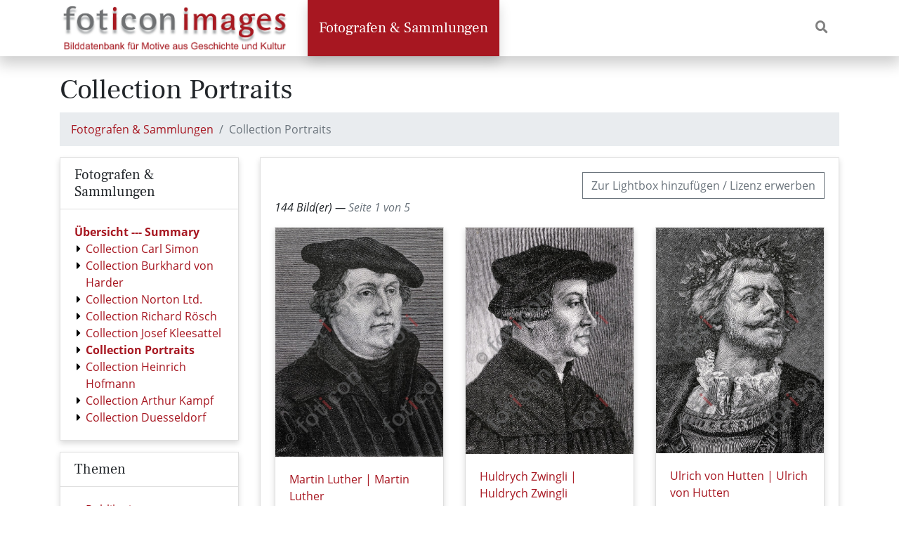

--- FILE ---
content_type: text/html; charset=utf-8
request_url: https://foticon.de/index.php?_&-pg=14368&-met=vtview&-ses=85806759&-cod=4caac903b4&-ck=1680349722
body_size: 20034
content:
<!doctype html>

<html lang="de">
<head>
	<meta http-equiv="Content-Type" content="text/html; charset=UTF-8">
	<title>Galerie &raquo;Collection Portraits&laquo; | foticon.de - Bilddatenbank für Motive aus Geschichte und Kultur</title>
	<meta name="robots" content="noimageindex">
	<link rel="canonical" href="https://foticon.de/index.php?/Bilder/portraits.html">
		<meta http-equiv="X-UA-Compatible" content="IE=edge">
	<meta name="viewport" content="width=device-width, initial-scale=1, shrink-to-fit=no">
	<link rel="stylesheet" type="text/css" href="https://foticon.de/templates/pixtacy/resources/fontawesome/css/fontawesome-all.min.css">
	<!--
		
			
		
	-->
	<link rel="stylesheet" type="text/css" href="https://foticon.de/templates/pixtacy/themes_r/schroyen/bootstrap.min.css">
<!--	<link rel="stylesheet" type="text/css" href="https://foticon.de/templates/pixtacy/resources/style_r.css">-->
	<meta name="x-powered-by" content="Pixtacy 5.2.0 (54)">
	<meta name="x-base-url" content="https://foticon.de/index.php?_&amp;-pg=14368&amp;-met=x&amp;-sel=resultlist&amp;-ses=153818699&amp;-cod=42ebe17c9e&amp;-ck=1768511547">
	<meta http-equiv="content-language" content="de">
	<script src="https://foticon.de/system/resources/jquery/jquery.min.js"></script>
	<script src="https://foticon.de/templates/pixtacy/resources/popper.min.js"></script>
	<script src="https://foticon.de/templates/pixtacy/resources/bootstrap/js/bootstrap.min.js"></script>
	<script src="https://foticon.de/templates/pixtacy/resources/scripts_r.js"></script>
	

	
	
		<link type="text/css" rel="stylesheet" href="https://foticon.de/templates/pixtacy/resources/lightgallery/css/lightgallery.css?v=2" />
		<link type="text/css" rel="stylesheet" href="https://foticon.de/templates/pixtacy/resources/lightgallery/css/lg-zoom.css" />
	
</head>
<body id="pxtc_page_14368" class="pxtc_class_imagelist view_gallery_r">

	<div class="blurrable">

	
	

		

	<!--
		
		

		
		
		
		
		
		
		
		
		
		
		

		
		
		
			
		
		
		
			
		
	-->

<header class="noSwipe">
    <nav class="navbar navbar-expand-lg navbar-light bg-light main">
        <div class="container">
            
            
            <a class="navbar-brand"
               href="https://foticon.de/index.php?_&amp;-pg=128&amp;-met=vtview&amp;-sel=resultlist&amp;-ses=153818699&amp;-cod=42ebe17c9e&amp;-ck=1768511547"
               target="">
				
				<img class="brand-logo" src="https://foticon.de/data/media/1_siteLogo.png" alt="">
				
            </a>
            
            
            <button class="navbar-toggler" type="button" data-toggle="collapse" data-target=".navbar-collapse"
                    aria-controls="navbarSupportedContent" data-target="#mainNavbarCollapse" aria-expanded="false"
                    aria-label="Navigation umschalten">
                <span class="navbar-toggler-icon"></span>
            </button>
            <div class="collapse navbar-collapse justify-content-between" id="mainNavbarCollapse">
                <ul class="nav navbar-nav">
                    

						

						

                        
                        <!--
                            
                                
                                    
                                
                                    
                                        
                                            
                                        
                                    
                                
                            

                            
                                
                            
                        -->
                        <li class="nav-item active highlight">
                            <a class="nav-link" href="https://foticon.de/index.php?_&amp;amp;-pg=105&amp;amp;-met=vtview&amp;amp;-sel=resultlist&amp;amp;-ses=153818699&amp;amp;-cod=42ebe17c9e&amp;amp;-ck=1768511547">
                                Fotografen &amp; Sammlungen
                            </a>
                        </li>
						

                    

					</ul>

                <ul class="nav navbar-nav">

                    
                    <!--
                        
                    -->
                    <li class="nav-item  lightbox-link"
                        style="display:none !important;">
                        <a class="nav-link" href="https://foticon.de/index.php?_&amp;-pg=103&amp;-met=vtview&amp;-sel=resultlist&amp;-ses=153818699&amp;-cod=42ebe17c9e&amp;-ck=1768511547">
                            
                            <i class="fas fa-layer-group d-none d-lg-inline d-xl-none"></i>
                            
                            <span class="d-lg-none d-xl-inline">Leuchttisch</span>
                            <span class="lbcount badge badge-primary">0</span>
                        </a>
                    </li>
                    

                    <!--
                        
                    -->
                    <li class="nav-item "
                        style="display:none !important;">
                        <a class="nav-link "
                           href="https://foticon.de/index.php?_&amp;-pg=550&amp;-met=vtview&amp;-sel=resultlist&amp;-ses=153818699&amp;-cod=42ebe17c9e&amp;-ck=1768511547" title="Warenkorb">
                            
                            <i class="fas fa-shopping-cart d-none d-lg-inline d-xl-none"></i>
                            
                            <span class="d-lg-none d-xl-inline">Warenkorb</span>
                            <span class="cartcount badge badge-primary">0</span>
                        </a>
                    </li>

                    

                    
                    <!--
                        
                    -->
                    <!--TODO: Hide Login button-->
                    <!--<li class="nav-item" id="navLogin" style="display:none">
                        <a class="nav-link  kcd-76" href="https://foticon.de/index.php?_&amp;-pg=14368&amp;-met=vtlogin&amp;-sel=resultlist&amp;-ses=153818699&amp;-cod=42ebe17c9e&amp;-ck=1768511547"
                           title="Login (L)">-->
                            
                            <!--<i class="fas fa-sign-in-alt d-none d-lg-inline d-xl-none"></i>-->
                            
                            <!--<span class="d-lg-none d-xl-inline">Login</span>
                        </a>
                    </li>-->
                    


                    
					<li class="nav-item ">
						<a class="nav-link" href="#header_search" aria-expanded="false" aria-controls="collapseExample" data-toggle="collapse">
							<i class="fas fa-search"></i>
							<span class="d-inline d-lg-none">Suchergebnisse</span>
						</a>
					</li>
                    

                    </ul>
                </div>
            </div>
        </nav>

    
    <!--
        
            
        
    -->
    <section id="header_search" class="collapse  shadow-sm py-3">
        <div class="container">
            <div class="row justify-content-center">
                <div class="col-12 col-sm-8 col-md-6 col-xl-4">
                    <form name="searchform" action="https://foticon.de/index.php?_&amp;-pg=105&amp;-met=serp&amp;-sel=resultlist&amp;-ses=153818699&amp;-cod=42ebe17c9e&amp;-ck=1768511547" class=""
                          method="POST" id="searchform">
                        <input type="submit" name="" value="los" class="d-none">
                        <div class="input-group input-group">
                            <input id="searchfield" name="-search" type="search" class="form-control"
                                   placeholder="Bildsuche">
                            <div class="input-group-append">
                                <button class="btn btn-outline-secondary" type="submit">
                                    <i class="fas fa-search"></i>
                                </button>
                            </div>
                        </div>
                    </form>
                </div>
            </div>
        </div>
    </section>
    

    </header>


	<section id="content">
		<div class="container">

		

			<header class="page-header clearfix">
				<h1>Collection Portraits</h1>

				<!--Back to results-->
				
				
				

				
				
				<nav aria-label="breadcrumb">
					<ol class="breadcrumb">
						
						<li class="breadcrumb-item"><a href="https://foticon.de/index.php?_&amp;-pg=105&amp;-met=vtview&amp;-ses=153818699&amp;-cod=42ebe17c9e&amp;-ck=1768511547">Fotografen &amp; Sammlungen</a></li>
						
						<li class="breadcrumb-item active" aria-current="page">Collection Portraits</li>
					</ol>
				</nav>
				
				
			</header>

			

			<section class="my-3">
				<div class="row">
					<aside class="col-12 col-lg-3">
						<!--Sidebar-->
						

						
						<!--Tree-->
						<section class="mb-3">
	<button class="btn btn-outline-primary btn-block d-block d-lg-none" type="button" data-toggle="collapse" data-target="#galleryTreeCollapse" aria-expanded="false" aria-controls="galleryTreeCollapse">
		Alle Galerien anzeigen <i class="fas fa-angle-down"></i>
	</button>

	<div class="collapse show-lg mt-2 mt-lg-0" id="galleryTreeCollapse">
		<div class="card shadow-sm">
			<div class="card-header">
				<h2 class="h5 card-title mb-0">Fotografen & Sammlungen</h2>
			</div>
			<div class="card-body">
				<ul class="tree">
					

					
					
					
					
					
					
					
					

					
					

					<!--
						
							
							
						
					-->
					<li class="active">
						<a href="https://foticon.de/index.php?_&amp;-pg=105&amp;-met=vtview&amp;-ses=153818699&amp;-cod=42ebe17c9e&amp;-ck=1768511547" data-pageid="105">
							Übersicht --- Summary
						</a>

						
						
<ul class="fa-ul">
	
	<!--
		
			
			
		
	-->
	<li class="">
		<span class="fa-li"><i class="fas fa-caret-right"></i></span>
		<a href="https://foticon.de/index.php?_&amp;-pg=571&amp;-met=vtview&amp;-ses=153818699&amp;-cod=42ebe17c9e&amp;-ck=1768511547" data-pageid="571">
			Collection Carl Simon
		</a>

		

	
	<!--
		
			
			
		
	-->
	<li class="">
		<span class="fa-li"><i class="fas fa-caret-right"></i></span>
		<a href="https://foticon.de/index.php?_&amp;-pg=6860&amp;-met=vtview&amp;-ses=153818699&amp;-cod=42ebe17c9e&amp;-ck=1768511547" data-pageid="6860">
			Collection Burkhard von Harder
		</a>

		

	
	<!--
		
			
			
		
	-->
	<li class="">
		<span class="fa-li"><i class="fas fa-caret-right"></i></span>
		<a href="https://foticon.de/index.php?_&amp;-pg=6997&amp;-met=vtview&amp;-ses=153818699&amp;-cod=42ebe17c9e&amp;-ck=1768511547" data-pageid="6997">
			Collection Norton Ltd.
		</a>

		

	
	<!--
		
			
			
		
	-->
	<li class="">
		<span class="fa-li"><i class="fas fa-caret-right"></i></span>
		<a href="https://foticon.de/index.php?_&amp;-pg=7583&amp;-met=vtview&amp;-ses=153818699&amp;-cod=42ebe17c9e&amp;-ck=1768511547" data-pageid="7583">
			Collection Richard Rösch
		</a>

		

	
	<!--
		
			
			
		
	-->
	<li class="">
		<span class="fa-li"><i class="fas fa-caret-right"></i></span>
		<a href="https://foticon.de/index.php?_&amp;-pg=13918&amp;-met=vtview&amp;-ses=153818699&amp;-cod=42ebe17c9e&amp;-ck=1768511547" data-pageid="13918">
			Collection Josef Kleesattel
		</a>

		

	
	<!--
		
			
			
		
	-->
	<li class="active">
		<span class="fa-li"><i class="fas fa-caret-right"></i></span>
		<a href="https://foticon.de/index.php?_&amp;-pg=14368&amp;-met=vtview&amp;-ses=153818699&amp;-cod=42ebe17c9e&amp;-ck=1768511547" data-pageid="14368">
			Collection Portraits
		</a>

		

		
		
<ul class="fa-ul">
	
</ul>


	</li>

	

	
	<!--
		
			
			
		
	-->
	<li class="">
		<span class="fa-li"><i class="fas fa-caret-right"></i></span>
		<a href="https://foticon.de/index.php?_&amp;-pg=16076&amp;-met=vtview&amp;-ses=153818699&amp;-cod=42ebe17c9e&amp;-ck=1768511547" data-pageid="16076">
			Collection Heinrich Hofmann
		</a>

		

	
	<!--
		
			
			
		
	-->
	<li class="">
		<span class="fa-li"><i class="fas fa-caret-right"></i></span>
		<a href="https://foticon.de/index.php?_&amp;-pg=16957&amp;-met=vtview&amp;-ses=153818699&amp;-cod=42ebe17c9e&amp;-ck=1768511547" data-pageid="16957">
			Collection Arthur Kampf
		</a>

		

	
	<!--
		
			
			
		
	-->
	<li class="">
		<span class="fa-li"><i class="fas fa-caret-right"></i></span>
		<a href="https://foticon.de/index.php?_&amp;-pg=18123&amp;-met=vtview&amp;-ses=153818699&amp;-cod=42ebe17c9e&amp;-ck=1768511547" data-pageid="18123">
			Collection Duesseldorf
		</a>

		

	
</ul>


					</li>

					
					

				</ul>

			</div>
		</div>
	</div>
</section>

						<!--Topic tree-->
						<section class="mb-3">
	<button class="btn btn-outline-primary btn-block d-block d-lg-none" type="button" data-toggle="collapse" data-target="#topicTreeCollapse" aria-expanded="false" aria-controls="topicTreeCollapse">
		Alle Themen anzeigen <i class="fas fa-angle-down"></i>
	</button>

	<div class="collapse show-lg mt-2 mt-lg-0" id="topicTreeCollapse">
		<div class="card shadow-sm">
			<div class="card-header">
				<h2 class="h5 card-title mb-0">Themen</h2>
			</div>
			<div class="card-body">
				<ul class="tree fa-ul">
					
					
					
					<!--
						
						
					-->
					<!--
						
							
						
					-->
					<li class="">

						<!--
							

							
								
								
									
								
							
						-->
						
						<a onclick="doSearch('keywords:Shopicon'); return false;" href="#">
							<span class="fa-li"><i class="fas fa-caret-right"></i></span>
							
							Publikationen
							
						</a>
						
						
					</li>
					
					
				</ul>
			</div>
		</div>
	</div>
</section>
						
					</aside>
					<main class="col-12 col-lg-9">

						<!--PageContent-->
						

						<!--Gallery-->
						
						<div class="card card-body shadow-sm mb-3">
							
							<section class="text-right">
								
		<div class="btn-group" role="group" aria-label="Aktionen">
			
				<a href="https://foticon.de/index.php?_&amp;-pg=14368&amp;-met=addtolb&amp;-sel=resultlist&amp;-ses=153818699&amp;-cod=42ebe17c9e&amp;-ck=1768511547" class="btn btn-outline-secondary" onclick="" data-confirm="Möchten Sie wirklich ALLE Bilder zur Lightbox hinzufügen?">Zur Lightbox hinzufügen / Lizenz erwerben</a>
			
		</div>
	
							</section>
							

							<!--PageText-->
							
							<p><em>144 Bild(er) &mdash; <span class='text-muted'>Seite 1 von 5</span></em></p>
							

							<!--Gallery-->
							<div class="row row-cols-1 row-cols-sm-2 row-cols-md-3">

								


								
								<div class="col mb-3">
									<div class="card shadow-sm h-100 gallery_item" data-image-id="14414">
										<!--Folder-->
										
											<!--Image-->
											
											
											<a href="https://foticon.de/index.php?_&amp;amp;-pg=14414&amp;amp;-met=vtview&amp;amp;-sel=resultlist&amp;amp;-ses=153818699&amp;amp;-cod=42ebe17c9e&amp;amp;-ck=1768511547" data-open-modal="true" data-open-modal-reference="#imagePreview14414" title="Martin Luther | Martin Luther (foticon-portrait-0023-sw.jpg)">
												<img src="https://foticon.de/images/lores/portraits/foticon-portrait-0023-sw.jpg?1713113639" class="card-img card-img-top  portrait" alt="Martin Luther | Martin Luther (foticon-portrait-0023-sw.jpg)" title="">
											</a>
											<!--No image available-->
											
											<div class="card-body">
												<p class="mb-0">
													
													<a href="https://foticon.de/index.php?_&amp;amp;-pg=14414&amp;amp;-met=vtview&amp;amp;-sel=resultlist&amp;amp;-ses=153818699&amp;amp;-cod=42ebe17c9e&amp;amp;-ck=1768511547" data-open-modal="true" data-open-modal-reference="#imagePreview14414">
														Martin Luther | Martin Luther
													</a>
													
												</p>
												<p class="sr-only"><a href="https://foticon.de/index.php?_&amp;amp;-pg=14414&amp;amp;-met=vtview&amp;amp;-sel=resultlist&amp;amp;-ses=153818699&amp;amp;-cod=42ebe17c9e&amp;amp;-ck=1768511547" data-open-modal="true" data-open-modal-reference="#imagePreview14414" >Details zu Martin Luther | Martin Luther (foticon-portrait-0023-sw.jpg)</a></p>
											</div>
											<!--Picture preview window-->
											<div class="modal fade image-details" id="imagePreview14414" tabindex="-1" role="dialog" aria-labelledby="imagePreview14414Label" aria-hidden="true" data-push-original-url-on-hide="true" data-data-push-new-url-on-show="true" data-href="https://foticon.de/index.php?_&amp;amp;-pg=14414&amp;amp;-met=vtview&amp;amp;-sel=resultlist&amp;amp;-ses=153818699&amp;amp;-cod=42ebe17c9e&amp;amp;-ck=1768511547" >
												<div class="modal-dialog modal-xl modal-dialog-scrollable" role="document">
													<div class="modal-content">
														<div class="modal-header ">
															<h3 class="h5 modal-title" id="imagePreview14414Label">
																<a href="https://foticon.de/index.php?_&amp;amp;-pg=14414&amp;amp;-met=vtview&amp;amp;-sel=resultlist&amp;amp;-ses=153818699&amp;amp;-cod=42ebe17c9e&amp;amp;-ck=1768511547">Martin Luther | Martin Luther</a>
															</h3>
															<button type="button" class="close" data-dismiss="modal" aria-label="Close">
																<span aria-hidden="true">&times;</span>
															</button>
														</div>
														<div class="modal-body">
															

															
															
															

															<section class="row image-details-row">
	<div class="col-12 col-md-6 col-xl-8 col-image">
		<!--Image-->
		
		<div class="image-preview-container">
			<img data-src="https://foticon.de/images/lores/portraits/foticon-portrait-0023-sw.jpg?1713113639" class="image-preview shadow-sm lazy_load" alt="Martin Luther | Martin Luther (foticon-portrait-0023-sw.jpg)" title="Martin Luther | Martin Luther (foticon-portrait-0023-sw.jpg)">
			<a class='image-pagination prev disabled' href="">
				<i class="fas fa-angle-left"></i>
			</a>
			<a class='image-pagination next disabled' href="">
				<i class="fas fa-angle-right"></i>
			</a>
		</div>
		<div data-style="background-image:url('https://foticon.de/images/lores/portraits/foticon-portrait-0023-sw.jpg?1713113639')" class="image-preview lazy_load" alt="Martin Luther | Martin Luther (foticon-portrait-0023-sw.jpg)" title="Martin Luther | Martin Luther (foticon-portrait-0023-sw.jpg)">
		<span class="image-pagination prev" data-paginate-gallery="prev">
				<i class="fas fa-angle-left"></i>
			</span>
		<span class="image-pagination next" data-paginate-gallery="next">
				<i class="fas fa-angle-right"></i>
			</span>
	</div>
	
	</div>
	<div class="col-12 col-md-6 col-xl-4 col-details">
		<!--Image name-->
		<h2 class="d-none d-md-block">
			
			<a href="https://foticon.de/index.php?_&amp;amp;-pg=14414&amp;amp;-met=vtview&amp;amp;-sel=resultlist&amp;amp;-ses=153818699&amp;amp;-cod=42ebe17c9e&amp;amp;-ck=1768511547">
				Martin Luther | Martin Luther
			</a>
			
		</h2>
		<!--Image description-->
		
		
		
		<div class="image-description">
			Martin Luther (1483-1546), Theologe, Mönch, Reformator, Original: Holzschnitt von Moritz Klinkicht, 1912 | Martin Luther (1483-1546), Theologian, Monk, Reformer, original: woodcut by Moritz Klinkicht, 1912
		</div>
		
		<!--Image actions-->
		<div class="btn-group-vertical image-actions w-100 mb-2">
			<!--Lightbox-->
			
			<button type="button" class="btn btn-outline-primary lightbox-toggle" data-id="14414" data-task="add" style=""><i class="fas fa-plus-square fa-fw"></i> Bilddatei zur Lightbox hinzufügen</button>
			<button type="button" class="btn btn-outline-primary lightbox-toggle" data-id="14414" data-task="remove" style="display:none;"><i class="fas fa-minus-square fa-fw"></i> Bilddatei aus Lightbox entfernen</button>
			
			<a href="https://foticon.de/index.php?_&amp;-pg=103&amp;-met=vtview&amp;-sel=resultlist&amp;-ses=153818699&amp;-cod=42ebe17c9e&amp;-ck=1768511547" class="btn btn-outline-secondary lightbox-link"  style="display:none;">Lightbox öffnen <i class="fas fa-external-link-alt fa-fw"></i></a>
			
			
			<!--Cart-->
			<!--
				
					
					
						
					
				
			-->
			
		</div>
		<!--Download-->
		
		<!--Image details-->
		<table class="table table-sm image-details mt-3">
			<tbody>
				
				<tr>
					<th scope="row">Fotograf</th>
					<td><a href="#" onclick="return doSearch('photographer','Moritz Klinkicht')">Moritz Klinkicht</a></td>
				</tr>
				
				
				<tr>
					<th scope="row">Aufnahmedatum</th>
					<td>
						
						
						
						<a href="#" onclick="return doSearch('creationdate','1912-01-01')">1912-01-01</a>
						
						
					</td>
				</tr>
				
				
				
				<tr>
					<th scope="row">Stichwörter</th>
					<td>
						
						
						
						
						
						
						
						
						<a href="#" class="" onclick="return doSearch('keywords','15. Jahrhundert')">15. Jahrhundert</a>,
						
						
						
						<a href="#" class="" onclick="return doSearch('keywords','15. Jh.')">15. Jh.</a>,
						
						
						
						<a href="#" class="" onclick="return doSearch('keywords','15th century')">15th century</a>,
						
						
						
						<a href="#" class="" onclick="return doSearch('keywords','15th ct.')">15th ct.</a>,
						
						
						
						<a href="#" class="" onclick="return doSearch('keywords','16. Jahrhundert')">16. Jahrhundert</a>,
						
						
						
						<a href="#" class="" onclick="return doSearch('keywords','16. Jh.')">16. Jh.</a>,
						
						
						
						<a href="#" class="" onclick="return doSearch('keywords','16th century')">16th century</a>,
						
						
						
						<a href="#" class="" onclick="return doSearch('keywords','16th ct.')">16th ct.</a>,
						
						
						
						<a href="#" class="" onclick="return doSearch('keywords','Antlitz')">Antlitz</a>,
						
						
						
						<a href="#" class="" onclick="return doSearch('keywords','Berühmtheit')">Berühmtheit</a>,
						
						
						
						<a href="#" class="" onclick="return doSearch('keywords','Bildnis')">Bildnis</a>,
						
						
						
						<a href="#" class="" onclick="return doSearch('keywords','Birthyear 1483')">Birthyear 1483</a>,
						
						
						
						<a href="#" class="" onclick="return doSearch('keywords','Celebrity')">Celebrity</a>,
						
						
						
						<a href="#" class="" onclick="return doSearch('keywords','Death 1546')">Death 1546</a>,
						
						
						
						<a href="#" class="" onclick="return doSearch('keywords','Face')">Face</a>,
						
						
						
						<a href="#" class="" onclick="return doSearch('keywords','Famous')">Famous</a>,
						
						
						
						<a href="#" class="" onclick="return doSearch('keywords','Geburtsjahr 1483')">Geburtsjahr 1483</a>,
						
						
						
						<a href="#" class="" onclick="return doSearch('keywords','Gesicht')">Gesicht</a>,
						
						
						
						<a href="#" class="" onclick="return doSearch('keywords','Martin Luther')">Martin Luther</a>,
						
						
						
						<a href="#" class="" onclick="return doSearch('keywords','Mönch')">Mönch</a>,
						
						
						
						<a href="#" class="" onclick="return doSearch('keywords','Painter')">Painter</a>,
						
						
						
						<a href="#" class="" onclick="return doSearch('keywords','Personality')">Personality</a>,
						
						
						
						<a href="#" class="" onclick="return doSearch('keywords','Persönlichkeit')">Persönlichkeit</a>,
						
						
						
						<a href="#" class="" onclick="return doSearch('keywords','Portrait')">Portrait</a>,
						
						
						
						<a href="#" class="" onclick="return doSearch('keywords','Porträt')">Porträt</a>,
						
						
						
						<a href="#" class="" onclick="return doSearch('keywords','Prominence')">Prominence</a>,
						
						
						
						<a href="#" class="" onclick="return doSearch('keywords','Prominent')">Prominent</a>,
						
						
						
						<a href="#" class="" onclick="return doSearch('keywords','Prominenz')">Prominenz</a>,
						
						
						
						<a href="#" class="" onclick="return doSearch('keywords','Reformator')">Reformator</a>,
						
						
						
						<a href="#" class="" onclick="return doSearch('keywords','Theologe')">Theologe</a>,
						
						
						
						<a href="#" class="" onclick="return doSearch('keywords','Theologian')">Theologian</a>,
						
						
						
						<a href="#" class="" onclick="return doSearch('keywords','Todesjahr 1546')">Todesjahr 1546</a>,
						
						
						
						<a href="#" class="" onclick="return doSearch('keywords','berühmt')">berühmt</a>,
						
						
						
						<a href="#" class="" onclick="return doSearch('keywords','monk')">monk</a>,
						
						
						
						<a href="#" class="" onclick="return doSearch('keywords','reformer')">reformer</a>,
						
						
						
						<a href="#" class="" onclick="return doSearch('keywords','year of birth 1483')">year of birth 1483</a>,
						
						
						
						<a href="#" class="" onclick="return doSearch('keywords','year of death 1546')">year of death 1546</a>
						
					</td>
				</tr>
				

				
				<tr>
					<th scope="row">Geografie</th>
					<td>
						<a href="#" class="d-block" onclick="return doSearch('city','Eisleben')">Eisleben</a>
						<a href="#" class="d-block" onclick="return doSearch('state','')"></a>
						<a href="#" class="d-block" onclick="return doSearch('country','Deutschland')">Deutschland</a>
					</td>
				</tr>
				
				
				<tr>
					<th scope="row">Copyright</th>
					<td>© foticon images</td>
				</tr>
				
				
				<tr>
					<th scope="row">Credit</th>
					<td>© foticon/portrait</td>
				</tr>
				
				
				<tr>
					<th scope="row">Anweisungen</th>
					<td>Additional copyrights to be cleared</td>
				</tr>
				
				<tr>
					<th scope="row">Dateiname</th>
					<td>foticon-portrait-0023-sw.jpg</td>
				</tr>
			</tbody>
		</table>
	</div>
</section>
															
														</div>
														<!--Pagination-->
														<div class="modal-footer d-block d-md-none">
															<button class="btn btn-outline-primary btn-sm float-left" data-paginate-gallery="prev">
																<i class="fas fa-angle-left"></i>
																Vorheriges Bild
															</button>
															<button class="btn btn-outline-primary btn-sm float-right" data-paginate-gallery="next">
																Nächstes Bild
																<i class="fas fa-angle-right"></i>
															</button>
														</div>
													</div>
												</div>
											</div>

										
									</div>
								</div>
								
								<div class="col mb-3">
									<div class="card shadow-sm h-100 gallery_item" data-image-id="14427">
										<!--Folder-->
										
											<!--Image-->
											
											
											<a href="https://foticon.de/index.php?_&amp;amp;-pg=14427&amp;amp;-met=vtview&amp;amp;-sel=resultlist&amp;amp;-ses=153818699&amp;amp;-cod=42ebe17c9e&amp;amp;-ck=1768511547" data-open-modal="true" data-open-modal-reference="#imagePreview14427" title="Huldrych Zwingli | Huldrych Zwingli (foticon-portrait-0024-sw.jpg)">
												<img src="https://foticon.de/images/lores/portraits/foticon-portrait-0024-sw.jpg?1713113640" class="card-img card-img-top  portrait" alt="Huldrych Zwingli | Huldrych Zwingli (foticon-portrait-0024-sw.jpg)" title="">
											</a>
											<!--No image available-->
											
											<div class="card-body">
												<p class="mb-0">
													
													<a href="https://foticon.de/index.php?_&amp;amp;-pg=14427&amp;amp;-met=vtview&amp;amp;-sel=resultlist&amp;amp;-ses=153818699&amp;amp;-cod=42ebe17c9e&amp;amp;-ck=1768511547" data-open-modal="true" data-open-modal-reference="#imagePreview14427">
														Huldrych Zwingli | Huldrych Zwingli
													</a>
													
												</p>
												<p class="sr-only"><a href="https://foticon.de/index.php?_&amp;amp;-pg=14427&amp;amp;-met=vtview&amp;amp;-sel=resultlist&amp;amp;-ses=153818699&amp;amp;-cod=42ebe17c9e&amp;amp;-ck=1768511547" data-open-modal="true" data-open-modal-reference="#imagePreview14427" >Details zu Huldrych Zwingli | Huldrych Zwingli (foticon-portrait-0024-sw.jpg)</a></p>
											</div>
											<!--Picture preview window-->
											<div class="modal fade image-details" id="imagePreview14427" tabindex="-1" role="dialog" aria-labelledby="imagePreview14427Label" aria-hidden="true" data-push-original-url-on-hide="true" data-data-push-new-url-on-show="true" data-href="https://foticon.de/index.php?_&amp;amp;-pg=14427&amp;amp;-met=vtview&amp;amp;-sel=resultlist&amp;amp;-ses=153818699&amp;amp;-cod=42ebe17c9e&amp;amp;-ck=1768511547" >
												<div class="modal-dialog modal-xl modal-dialog-scrollable" role="document">
													<div class="modal-content">
														<div class="modal-header ">
															<h3 class="h5 modal-title" id="imagePreview14427Label">
																<a href="https://foticon.de/index.php?_&amp;amp;-pg=14427&amp;amp;-met=vtview&amp;amp;-sel=resultlist&amp;amp;-ses=153818699&amp;amp;-cod=42ebe17c9e&amp;amp;-ck=1768511547">Huldrych Zwingli | Huldrych Zwingli</a>
															</h3>
															<button type="button" class="close" data-dismiss="modal" aria-label="Close">
																<span aria-hidden="true">&times;</span>
															</button>
														</div>
														<div class="modal-body">
															

															
															
															

															<section class="row image-details-row">
	<div class="col-12 col-md-6 col-xl-8 col-image">
		<!--Image-->
		
		<div class="image-preview-container">
			<img data-src="https://foticon.de/images/lores/portraits/foticon-portrait-0024-sw.jpg?1713113640" class="image-preview shadow-sm lazy_load" alt="Huldrych Zwingli | Huldrych Zwingli (foticon-portrait-0024-sw.jpg)" title="Huldrych Zwingli | Huldrych Zwingli (foticon-portrait-0024-sw.jpg)">
			<a class='image-pagination prev disabled' href="">
				<i class="fas fa-angle-left"></i>
			</a>
			<a class='image-pagination next disabled' href="">
				<i class="fas fa-angle-right"></i>
			</a>
		</div>
		<div data-style="background-image:url('https://foticon.de/images/lores/portraits/foticon-portrait-0024-sw.jpg?1713113640')" class="image-preview lazy_load" alt="Huldrych Zwingli | Huldrych Zwingli (foticon-portrait-0024-sw.jpg)" title="Huldrych Zwingli | Huldrych Zwingli (foticon-portrait-0024-sw.jpg)">
		<span class="image-pagination prev" data-paginate-gallery="prev">
				<i class="fas fa-angle-left"></i>
			</span>
		<span class="image-pagination next" data-paginate-gallery="next">
				<i class="fas fa-angle-right"></i>
			</span>
	</div>
	
	</div>
	<div class="col-12 col-md-6 col-xl-4 col-details">
		<!--Image name-->
		<h2 class="d-none d-md-block">
			
			<a href="https://foticon.de/index.php?_&amp;amp;-pg=14427&amp;amp;-met=vtview&amp;amp;-sel=resultlist&amp;amp;-ses=153818699&amp;amp;-cod=42ebe17c9e&amp;amp;-ck=1768511547">
				Huldrych Zwingli | Huldrych Zwingli
			</a>
			
		</h2>
		<!--Image description-->
		
		
		
		<div class="image-description">
			Ulrich Zwingli (1484-1531), Theologe, Reformator, Original: Holzschnitt von Moritz Klinkicht, 1912 | Ulrich Zwingli (1484-1531), Theologian, Reformer, original: woodcut by Moritz Klinkicht, 1912
		</div>
		
		<!--Image actions-->
		<div class="btn-group-vertical image-actions w-100 mb-2">
			<!--Lightbox-->
			
			<button type="button" class="btn btn-outline-primary lightbox-toggle" data-id="14427" data-task="add" style=""><i class="fas fa-plus-square fa-fw"></i> Bilddatei zur Lightbox hinzufügen</button>
			<button type="button" class="btn btn-outline-primary lightbox-toggle" data-id="14427" data-task="remove" style="display:none;"><i class="fas fa-minus-square fa-fw"></i> Bilddatei aus Lightbox entfernen</button>
			
			<a href="https://foticon.de/index.php?_&amp;-pg=103&amp;-met=vtview&amp;-sel=resultlist&amp;-ses=153818699&amp;-cod=42ebe17c9e&amp;-ck=1768511547" class="btn btn-outline-secondary lightbox-link"  style="display:none;">Lightbox öffnen <i class="fas fa-external-link-alt fa-fw"></i></a>
			
			
			<!--Cart-->
			<!--
				
					
					
						
					
				
			-->
			
		</div>
		<!--Download-->
		
		<!--Image details-->
		<table class="table table-sm image-details mt-3">
			<tbody>
				
				<tr>
					<th scope="row">Fotograf</th>
					<td><a href="#" onclick="return doSearch('photographer','Moritz Klinkicht')">Moritz Klinkicht</a></td>
				</tr>
				
				
				<tr>
					<th scope="row">Aufnahmedatum</th>
					<td>
						
						
						
						<a href="#" onclick="return doSearch('creationdate','1912-01-01')">1912-01-01</a>
						
						
					</td>
				</tr>
				
				
				
				<tr>
					<th scope="row">Stichwörter</th>
					<td>
						
						
						
						
						
						
						
						
						<a href="#" class="" onclick="return doSearch('keywords','15. Jahrhundert')">15. Jahrhundert</a>,
						
						
						
						<a href="#" class="" onclick="return doSearch('keywords','15. Jh.')">15. Jh.</a>,
						
						
						
						<a href="#" class="" onclick="return doSearch('keywords','15th century')">15th century</a>,
						
						
						
						<a href="#" class="" onclick="return doSearch('keywords','15th ct.')">15th ct.</a>,
						
						
						
						<a href="#" class="" onclick="return doSearch('keywords','16. Jahrhundert')">16. Jahrhundert</a>,
						
						
						
						<a href="#" class="" onclick="return doSearch('keywords','16. Jh.')">16. Jh.</a>,
						
						
						
						<a href="#" class="" onclick="return doSearch('keywords','16th century')">16th century</a>,
						
						
						
						<a href="#" class="" onclick="return doSearch('keywords','16th ct.')">16th ct.</a>,
						
						
						
						<a href="#" class="" onclick="return doSearch('keywords','Antlitz')">Antlitz</a>,
						
						
						
						<a href="#" class="" onclick="return doSearch('keywords','Berühmtheit')">Berühmtheit</a>,
						
						
						
						<a href="#" class="" onclick="return doSearch('keywords','Bildnis')">Bildnis</a>,
						
						
						
						<a href="#" class="" onclick="return doSearch('keywords','Birthyear 1484')">Birthyear 1484</a>,
						
						
						
						<a href="#" class="" onclick="return doSearch('keywords','Celebrity')">Celebrity</a>,
						
						
						
						<a href="#" class="" onclick="return doSearch('keywords','Death 1531')">Death 1531</a>,
						
						
						
						<a href="#" class="" onclick="return doSearch('keywords','Face')">Face</a>,
						
						
						
						<a href="#" class="" onclick="return doSearch('keywords','Famous')">Famous</a>,
						
						
						
						<a href="#" class="" onclick="return doSearch('keywords','Geburtsjahr 1484')">Geburtsjahr 1484</a>,
						
						
						
						<a href="#" class="" onclick="return doSearch('keywords','Gesicht')">Gesicht</a>,
						
						
						
						<a href="#" class="" onclick="return doSearch('keywords','Huldreich')">Huldreich</a>,
						
						
						
						<a href="#" class="" onclick="return doSearch('keywords','Huldreych')">Huldreych</a>,
						
						
						
						<a href="#" class="" onclick="return doSearch('keywords','Painter')">Painter</a>,
						
						
						
						<a href="#" class="" onclick="return doSearch('keywords','Personality')">Personality</a>,
						
						
						
						<a href="#" class="" onclick="return doSearch('keywords','Persönlichkeit')">Persönlichkeit</a>,
						
						
						
						<a href="#" class="" onclick="return doSearch('keywords','Portrait')">Portrait</a>,
						
						
						
						<a href="#" class="" onclick="return doSearch('keywords','Porträt')">Porträt</a>,
						
						
						
						<a href="#" class="" onclick="return doSearch('keywords','Prominence')">Prominence</a>,
						
						
						
						<a href="#" class="" onclick="return doSearch('keywords','Prominent')">Prominent</a>,
						
						
						
						<a href="#" class="" onclick="return doSearch('keywords','Prominenz')">Prominenz</a>,
						
						
						
						<a href="#" class="" onclick="return doSearch('keywords','Reformator')">Reformator</a>,
						
						
						
						<a href="#" class="" onclick="return doSearch('keywords','Theologe')">Theologe</a>,
						
						
						
						<a href="#" class="" onclick="return doSearch('keywords','Theologian')">Theologian</a>,
						
						
						
						<a href="#" class="" onclick="return doSearch('keywords','Todesjahr 1531')">Todesjahr 1531</a>,
						
						
						
						<a href="#" class="" onclick="return doSearch('keywords','Ulrich Zwingli')">Ulrich Zwingli</a>,
						
						
						
						<a href="#" class="" onclick="return doSearch('keywords','berühmt')">berühmt</a>,
						
						
						
						<a href="#" class="" onclick="return doSearch('keywords','reformer')">reformer</a>,
						
						
						
						<a href="#" class="" onclick="return doSearch('keywords','year of birth 1484')">year of birth 1484</a>,
						
						
						
						<a href="#" class="" onclick="return doSearch('keywords','year of death 1531')">year of death 1531</a>
						
					</td>
				</tr>
				

				
				<tr>
					<th scope="row">Geografie</th>
					<td>
						<a href="#" class="d-block" onclick="return doSearch('city','Wildhaus')">Wildhaus</a>
						<a href="#" class="d-block" onclick="return doSearch('state','')"></a>
						<a href="#" class="d-block" onclick="return doSearch('country','Schweiz')">Schweiz</a>
					</td>
				</tr>
				
				
				<tr>
					<th scope="row">Copyright</th>
					<td>© foticon images</td>
				</tr>
				
				
				<tr>
					<th scope="row">Credit</th>
					<td>© foticon/portrait</td>
				</tr>
				
				
				<tr>
					<th scope="row">Anweisungen</th>
					<td>Additional copyrights to be cleared</td>
				</tr>
				
				<tr>
					<th scope="row">Dateiname</th>
					<td>foticon-portrait-0024-sw.jpg</td>
				</tr>
			</tbody>
		</table>
	</div>
</section>
															
														</div>
														<!--Pagination-->
														<div class="modal-footer d-block d-md-none">
															<button class="btn btn-outline-primary btn-sm float-left" data-paginate-gallery="prev">
																<i class="fas fa-angle-left"></i>
																Vorheriges Bild
															</button>
															<button class="btn btn-outline-primary btn-sm float-right" data-paginate-gallery="next">
																Nächstes Bild
																<i class="fas fa-angle-right"></i>
															</button>
														</div>
													</div>
												</div>
											</div>

										
									</div>
								</div>
								
								<div class="col mb-3">
									<div class="card shadow-sm h-100 gallery_item" data-image-id="14425">
										<!--Folder-->
										
											<!--Image-->
											
											
											<a href="https://foticon.de/index.php?_&amp;amp;-pg=14425&amp;amp;-met=vtview&amp;amp;-sel=resultlist&amp;amp;-ses=153818699&amp;amp;-cod=42ebe17c9e&amp;amp;-ck=1768511547" data-open-modal="true" data-open-modal-reference="#imagePreview14425" title="Ulrich von Hutten | Ulrich von Hutten (foticon-portrait-0025-sw.jpg)">
												<img src="https://foticon.de/images/lores/portraits/foticon-portrait-0025-sw.jpg?1713113641" class="card-img card-img-top  portrait" alt="Ulrich von Hutten | Ulrich von Hutten (foticon-portrait-0025-sw.jpg)" title="">
											</a>
											<!--No image available-->
											
											<div class="card-body">
												<p class="mb-0">
													
													<a href="https://foticon.de/index.php?_&amp;amp;-pg=14425&amp;amp;-met=vtview&amp;amp;-sel=resultlist&amp;amp;-ses=153818699&amp;amp;-cod=42ebe17c9e&amp;amp;-ck=1768511547" data-open-modal="true" data-open-modal-reference="#imagePreview14425">
														Ulrich von Hutten | Ulrich von Hutten
													</a>
													
												</p>
												<p class="sr-only"><a href="https://foticon.de/index.php?_&amp;amp;-pg=14425&amp;amp;-met=vtview&amp;amp;-sel=resultlist&amp;amp;-ses=153818699&amp;amp;-cod=42ebe17c9e&amp;amp;-ck=1768511547" data-open-modal="true" data-open-modal-reference="#imagePreview14425" >Details zu Ulrich von Hutten | Ulrich von Hutten (foticon-portrait-0025-sw.jpg)</a></p>
											</div>
											<!--Picture preview window-->
											<div class="modal fade image-details" id="imagePreview14425" tabindex="-1" role="dialog" aria-labelledby="imagePreview14425Label" aria-hidden="true" data-push-original-url-on-hide="true" data-data-push-new-url-on-show="true" data-href="https://foticon.de/index.php?_&amp;amp;-pg=14425&amp;amp;-met=vtview&amp;amp;-sel=resultlist&amp;amp;-ses=153818699&amp;amp;-cod=42ebe17c9e&amp;amp;-ck=1768511547" >
												<div class="modal-dialog modal-xl modal-dialog-scrollable" role="document">
													<div class="modal-content">
														<div class="modal-header ">
															<h3 class="h5 modal-title" id="imagePreview14425Label">
																<a href="https://foticon.de/index.php?_&amp;amp;-pg=14425&amp;amp;-met=vtview&amp;amp;-sel=resultlist&amp;amp;-ses=153818699&amp;amp;-cod=42ebe17c9e&amp;amp;-ck=1768511547">Ulrich von Hutten | Ulrich von Hutten</a>
															</h3>
															<button type="button" class="close" data-dismiss="modal" aria-label="Close">
																<span aria-hidden="true">&times;</span>
															</button>
														</div>
														<div class="modal-body">
															

															
															
															

															<section class="row image-details-row">
	<div class="col-12 col-md-6 col-xl-8 col-image">
		<!--Image-->
		
		<div class="image-preview-container">
			<img data-src="https://foticon.de/images/lores/portraits/foticon-portrait-0025-sw.jpg?1713113641" class="image-preview shadow-sm lazy_load" alt="Ulrich von Hutten | Ulrich von Hutten (foticon-portrait-0025-sw.jpg)" title="Ulrich von Hutten | Ulrich von Hutten (foticon-portrait-0025-sw.jpg)">
			<a class='image-pagination prev disabled' href="">
				<i class="fas fa-angle-left"></i>
			</a>
			<a class='image-pagination next disabled' href="">
				<i class="fas fa-angle-right"></i>
			</a>
		</div>
		<div data-style="background-image:url('https://foticon.de/images/lores/portraits/foticon-portrait-0025-sw.jpg?1713113641')" class="image-preview lazy_load" alt="Ulrich von Hutten | Ulrich von Hutten (foticon-portrait-0025-sw.jpg)" title="Ulrich von Hutten | Ulrich von Hutten (foticon-portrait-0025-sw.jpg)">
		<span class="image-pagination prev" data-paginate-gallery="prev">
				<i class="fas fa-angle-left"></i>
			</span>
		<span class="image-pagination next" data-paginate-gallery="next">
				<i class="fas fa-angle-right"></i>
			</span>
	</div>
	
	</div>
	<div class="col-12 col-md-6 col-xl-4 col-details">
		<!--Image name-->
		<h2 class="d-none d-md-block">
			
			<a href="https://foticon.de/index.php?_&amp;amp;-pg=14425&amp;amp;-met=vtview&amp;amp;-sel=resultlist&amp;amp;-ses=153818699&amp;amp;-cod=42ebe17c9e&amp;amp;-ck=1768511547">
				Ulrich von Hutten | Ulrich von Hutten
			</a>
			
		</h2>
		<!--Image description-->
		
		
		
		<div class="image-description">
			Ulrich von Hutten (1488-1523), Humanist, Dichter, Publizist, Original: Holzschnitt von Moritz Klinkicht, 1912 | Ulrich von Hutten (1488-1523), Humanist, Poet, Publicist, original: woodcut by Moritz Klinkicht, 1912
		</div>
		
		<!--Image actions-->
		<div class="btn-group-vertical image-actions w-100 mb-2">
			<!--Lightbox-->
			
			<button type="button" class="btn btn-outline-primary lightbox-toggle" data-id="14425" data-task="add" style=""><i class="fas fa-plus-square fa-fw"></i> Bilddatei zur Lightbox hinzufügen</button>
			<button type="button" class="btn btn-outline-primary lightbox-toggle" data-id="14425" data-task="remove" style="display:none;"><i class="fas fa-minus-square fa-fw"></i> Bilddatei aus Lightbox entfernen</button>
			
			<a href="https://foticon.de/index.php?_&amp;-pg=103&amp;-met=vtview&amp;-sel=resultlist&amp;-ses=153818699&amp;-cod=42ebe17c9e&amp;-ck=1768511547" class="btn btn-outline-secondary lightbox-link"  style="display:none;">Lightbox öffnen <i class="fas fa-external-link-alt fa-fw"></i></a>
			
			
			<!--Cart-->
			<!--
				
					
					
						
					
				
			-->
			
		</div>
		<!--Download-->
		
		<!--Image details-->
		<table class="table table-sm image-details mt-3">
			<tbody>
				
				<tr>
					<th scope="row">Fotograf</th>
					<td><a href="#" onclick="return doSearch('photographer','Moritz Klinkicht')">Moritz Klinkicht</a></td>
				</tr>
				
				
				<tr>
					<th scope="row">Aufnahmedatum</th>
					<td>
						
						
						
						<a href="#" onclick="return doSearch('creationdate','1912-01-01')">1912-01-01</a>
						
						
					</td>
				</tr>
				
				
				
				<tr>
					<th scope="row">Stichwörter</th>
					<td>
						
						
						
						
						
						
						
						
						<a href="#" class="" onclick="return doSearch('keywords','15. Jahrhundert')">15. Jahrhundert</a>,
						
						
						
						<a href="#" class="" onclick="return doSearch('keywords','15. Jh.')">15. Jh.</a>,
						
						
						
						<a href="#" class="" onclick="return doSearch('keywords','15th century')">15th century</a>,
						
						
						
						<a href="#" class="" onclick="return doSearch('keywords','15th ct.')">15th ct.</a>,
						
						
						
						<a href="#" class="" onclick="return doSearch('keywords','16. Jahrhundert')">16. Jahrhundert</a>,
						
						
						
						<a href="#" class="" onclick="return doSearch('keywords','16. Jh.')">16. Jh.</a>,
						
						
						
						<a href="#" class="" onclick="return doSearch('keywords','16th century')">16th century</a>,
						
						
						
						<a href="#" class="" onclick="return doSearch('keywords','16th ct.')">16th ct.</a>,
						
						
						
						<a href="#" class="" onclick="return doSearch('keywords','Antlitz')">Antlitz</a>,
						
						
						
						<a href="#" class="" onclick="return doSearch('keywords','Berühmtheit')">Berühmtheit</a>,
						
						
						
						<a href="#" class="" onclick="return doSearch('keywords','Bildnis')">Bildnis</a>,
						
						
						
						<a href="#" class="" onclick="return doSearch('keywords','Birthyear 1488')">Birthyear 1488</a>,
						
						
						
						<a href="#" class="" onclick="return doSearch('keywords','Celebrity')">Celebrity</a>,
						
						
						
						<a href="#" class="" onclick="return doSearch('keywords','Death 1523')">Death 1523</a>,
						
						
						
						<a href="#" class="" onclick="return doSearch('keywords','Dichter')">Dichter</a>,
						
						
						
						<a href="#" class="" onclick="return doSearch('keywords','Face')">Face</a>,
						
						
						
						<a href="#" class="" onclick="return doSearch('keywords','Famous')">Famous</a>,
						
						
						
						<a href="#" class="" onclick="return doSearch('keywords','Geburtsjahr 1488')">Geburtsjahr 1488</a>,
						
						
						
						<a href="#" class="" onclick="return doSearch('keywords','Gesicht')">Gesicht</a>,
						
						
						
						<a href="#" class="" onclick="return doSearch('keywords','Humanist')">Humanist</a>,
						
						
						
						<a href="#" class="" onclick="return doSearch('keywords','Lorbeerkranz')">Lorbeerkranz</a>,
						
						
						
						<a href="#" class="" onclick="return doSearch('keywords','Painter')">Painter</a>,
						
						
						
						<a href="#" class="" onclick="return doSearch('keywords','Personality')">Personality</a>,
						
						
						
						<a href="#" class="" onclick="return doSearch('keywords','Persönlichkeit')">Persönlichkeit</a>,
						
						
						
						<a href="#" class="" onclick="return doSearch('keywords','Portrait')">Portrait</a>,
						
						
						
						<a href="#" class="" onclick="return doSearch('keywords','Porträt')">Porträt</a>,
						
						
						
						<a href="#" class="" onclick="return doSearch('keywords','Prominence')">Prominence</a>,
						
						
						
						<a href="#" class="" onclick="return doSearch('keywords','Prominent')">Prominent</a>,
						
						
						
						<a href="#" class="" onclick="return doSearch('keywords','Prominenz')">Prominenz</a>,
						
						
						
						<a href="#" class="" onclick="return doSearch('keywords','Publizist')">Publizist</a>,
						
						
						
						<a href="#" class="" onclick="return doSearch('keywords','Todesjahr 1523')">Todesjahr 1523</a>,
						
						
						
						<a href="#" class="" onclick="return doSearch('keywords','Ulrich von Hutten')">Ulrich von Hutten</a>,
						
						
						
						<a href="#" class="" onclick="return doSearch('keywords','berühmt')">berühmt</a>,
						
						
						
						<a href="#" class="" onclick="return doSearch('keywords','laurel wreath')">laurel wreath</a>,
						
						
						
						<a href="#" class="" onclick="return doSearch('keywords','poet')">poet</a>,
						
						
						
						<a href="#" class="" onclick="return doSearch('keywords','publicist')">publicist</a>,
						
						
						
						<a href="#" class="" onclick="return doSearch('keywords','year of birth 1488')">year of birth 1488</a>,
						
						
						
						<a href="#" class="" onclick="return doSearch('keywords','year of death 1523')">year of death 1523</a>
						
					</td>
				</tr>
				

				
				<tr>
					<th scope="row">Geografie</th>
					<td>
						<a href="#" class="d-block" onclick="return doSearch('city','Ufenau')">Ufenau</a>
						<a href="#" class="d-block" onclick="return doSearch('state','')"></a>
						<a href="#" class="d-block" onclick="return doSearch('country','Deutschland')">Deutschland</a>
					</td>
				</tr>
				
				
				<tr>
					<th scope="row">Copyright</th>
					<td>© foticon images</td>
				</tr>
				
				
				<tr>
					<th scope="row">Credit</th>
					<td>© foticon/portrait</td>
				</tr>
				
				
				<tr>
					<th scope="row">Anweisungen</th>
					<td>Additional copyrights to be cleared</td>
				</tr>
				
				<tr>
					<th scope="row">Dateiname</th>
					<td>foticon-portrait-0025-sw.jpg</td>
				</tr>
			</tbody>
		</table>
	</div>
</section>
															
														</div>
														<!--Pagination-->
														<div class="modal-footer d-block d-md-none">
															<button class="btn btn-outline-primary btn-sm float-left" data-paginate-gallery="prev">
																<i class="fas fa-angle-left"></i>
																Vorheriges Bild
															</button>
															<button class="btn btn-outline-primary btn-sm float-right" data-paginate-gallery="next">
																Nächstes Bild
																<i class="fas fa-angle-right"></i>
															</button>
														</div>
													</div>
												</div>
											</div>

										
									</div>
								</div>
								
								<div class="col mb-3">
									<div class="card shadow-sm h-100 gallery_item" data-image-id="14426">
										<!--Folder-->
										
											<!--Image-->
											
											
											<a href="https://foticon.de/index.php?_&amp;amp;-pg=14426&amp;amp;-met=vtview&amp;amp;-sel=resultlist&amp;amp;-ses=153818699&amp;amp;-cod=42ebe17c9e&amp;amp;-ck=1768511547" data-open-modal="true" data-open-modal-reference="#imagePreview14426" title="Sebastian Münster | Sebastian Münster (foticon-portrait-0026-sw.jpg)">
												<img src="https://foticon.de/images/lores/portraits/foticon-portrait-0026-sw.jpg?1713113643" class="card-img card-img-top  portrait" alt="Sebastian Münster | Sebastian Münster (foticon-portrait-0026-sw.jpg)" title="">
											</a>
											<!--No image available-->
											
											<div class="card-body">
												<p class="mb-0">
													
													<a href="https://foticon.de/index.php?_&amp;amp;-pg=14426&amp;amp;-met=vtview&amp;amp;-sel=resultlist&amp;amp;-ses=153818699&amp;amp;-cod=42ebe17c9e&amp;amp;-ck=1768511547" data-open-modal="true" data-open-modal-reference="#imagePreview14426">
														Sebastian Münster | Sebastian Münster
													</a>
													
												</p>
												<p class="sr-only"><a href="https://foticon.de/index.php?_&amp;amp;-pg=14426&amp;amp;-met=vtview&amp;amp;-sel=resultlist&amp;amp;-ses=153818699&amp;amp;-cod=42ebe17c9e&amp;amp;-ck=1768511547" data-open-modal="true" data-open-modal-reference="#imagePreview14426" >Details zu Sebastian Münster | Sebastian Münster (foticon-portrait-0026-sw.jpg)</a></p>
											</div>
											<!--Picture preview window-->
											<div class="modal fade image-details" id="imagePreview14426" tabindex="-1" role="dialog" aria-labelledby="imagePreview14426Label" aria-hidden="true" data-push-original-url-on-hide="true" data-data-push-new-url-on-show="true" data-href="https://foticon.de/index.php?_&amp;amp;-pg=14426&amp;amp;-met=vtview&amp;amp;-sel=resultlist&amp;amp;-ses=153818699&amp;amp;-cod=42ebe17c9e&amp;amp;-ck=1768511547" >
												<div class="modal-dialog modal-xl modal-dialog-scrollable" role="document">
													<div class="modal-content">
														<div class="modal-header ">
															<h3 class="h5 modal-title" id="imagePreview14426Label">
																<a href="https://foticon.de/index.php?_&amp;amp;-pg=14426&amp;amp;-met=vtview&amp;amp;-sel=resultlist&amp;amp;-ses=153818699&amp;amp;-cod=42ebe17c9e&amp;amp;-ck=1768511547">Sebastian Münster | Sebastian Münster</a>
															</h3>
															<button type="button" class="close" data-dismiss="modal" aria-label="Close">
																<span aria-hidden="true">&times;</span>
															</button>
														</div>
														<div class="modal-body">
															

															
															
															

															<section class="row image-details-row">
	<div class="col-12 col-md-6 col-xl-8 col-image">
		<!--Image-->
		
		<div class="image-preview-container">
			<img data-src="https://foticon.de/images/lores/portraits/foticon-portrait-0026-sw.jpg?1713113643" class="image-preview shadow-sm lazy_load" alt="Sebastian Münster | Sebastian Münster (foticon-portrait-0026-sw.jpg)" title="Sebastian Münster | Sebastian Münster (foticon-portrait-0026-sw.jpg)">
			<a class='image-pagination prev disabled' href="">
				<i class="fas fa-angle-left"></i>
			</a>
			<a class='image-pagination next disabled' href="">
				<i class="fas fa-angle-right"></i>
			</a>
		</div>
		<div data-style="background-image:url('https://foticon.de/images/lores/portraits/foticon-portrait-0026-sw.jpg?1713113643')" class="image-preview lazy_load" alt="Sebastian Münster | Sebastian Münster (foticon-portrait-0026-sw.jpg)" title="Sebastian Münster | Sebastian Münster (foticon-portrait-0026-sw.jpg)">
		<span class="image-pagination prev" data-paginate-gallery="prev">
				<i class="fas fa-angle-left"></i>
			</span>
		<span class="image-pagination next" data-paginate-gallery="next">
				<i class="fas fa-angle-right"></i>
			</span>
	</div>
	
	</div>
	<div class="col-12 col-md-6 col-xl-4 col-details">
		<!--Image name-->
		<h2 class="d-none d-md-block">
			
			<a href="https://foticon.de/index.php?_&amp;amp;-pg=14426&amp;amp;-met=vtview&amp;amp;-sel=resultlist&amp;amp;-ses=153818699&amp;amp;-cod=42ebe17c9e&amp;amp;-ck=1768511547">
				Sebastian Münster | Sebastian Münster
			</a>
			
		</h2>
		<!--Image description-->
		
		
		
		<div class="image-description">
			Sebastian Münster (1488-1552), Kosmograph, Humanist und Hebraist, Original: Holzschnitt von Moritz Klinkicht, 1912 | Sebastian Münster (1488-1552), Cosmographer, Humanist and Hebrew, original: woodcut by Moritz Klinkicht, 1912
		</div>
		
		<!--Image actions-->
		<div class="btn-group-vertical image-actions w-100 mb-2">
			<!--Lightbox-->
			
			<button type="button" class="btn btn-outline-primary lightbox-toggle" data-id="14426" data-task="add" style=""><i class="fas fa-plus-square fa-fw"></i> Bilddatei zur Lightbox hinzufügen</button>
			<button type="button" class="btn btn-outline-primary lightbox-toggle" data-id="14426" data-task="remove" style="display:none;"><i class="fas fa-minus-square fa-fw"></i> Bilddatei aus Lightbox entfernen</button>
			
			<a href="https://foticon.de/index.php?_&amp;-pg=103&amp;-met=vtview&amp;-sel=resultlist&amp;-ses=153818699&amp;-cod=42ebe17c9e&amp;-ck=1768511547" class="btn btn-outline-secondary lightbox-link"  style="display:none;">Lightbox öffnen <i class="fas fa-external-link-alt fa-fw"></i></a>
			
			
			<!--Cart-->
			<!--
				
					
					
						
					
				
			-->
			
		</div>
		<!--Download-->
		
		<!--Image details-->
		<table class="table table-sm image-details mt-3">
			<tbody>
				
				<tr>
					<th scope="row">Fotograf</th>
					<td><a href="#" onclick="return doSearch('photographer','Moritz Klinkicht')">Moritz Klinkicht</a></td>
				</tr>
				
				
				<tr>
					<th scope="row">Aufnahmedatum</th>
					<td>
						
						
						
						<a href="#" onclick="return doSearch('creationdate','1912-01-01')">1912-01-01</a>
						
						
					</td>
				</tr>
				
				
				
				<tr>
					<th scope="row">Stichwörter</th>
					<td>
						
						
						
						
						
						
						
						
						<a href="#" class="" onclick="return doSearch('keywords','15. Jahrhundert')">15. Jahrhundert</a>,
						
						
						
						<a href="#" class="" onclick="return doSearch('keywords','15. Jh.')">15. Jh.</a>,
						
						
						
						<a href="#" class="" onclick="return doSearch('keywords','15th century')">15th century</a>,
						
						
						
						<a href="#" class="" onclick="return doSearch('keywords','15th ct.')">15th ct.</a>,
						
						
						
						<a href="#" class="" onclick="return doSearch('keywords','16. Jahrhundert')">16. Jahrhundert</a>,
						
						
						
						<a href="#" class="" onclick="return doSearch('keywords','16. Jh.')">16. Jh.</a>,
						
						
						
						<a href="#" class="" onclick="return doSearch('keywords','16th century')">16th century</a>,
						
						
						
						<a href="#" class="" onclick="return doSearch('keywords','16th ct.')">16th ct.</a>,
						
						
						
						<a href="#" class="" onclick="return doSearch('keywords','Antlitz')">Antlitz</a>,
						
						
						
						<a href="#" class="" onclick="return doSearch('keywords','Berühmtheit')">Berühmtheit</a>,
						
						
						
						<a href="#" class="" onclick="return doSearch('keywords','Bildnis')">Bildnis</a>,
						
						
						
						<a href="#" class="" onclick="return doSearch('keywords','Birthyear 1488')">Birthyear 1488</a>,
						
						
						
						<a href="#" class="" onclick="return doSearch('keywords','Celebrity')">Celebrity</a>,
						
						
						
						<a href="#" class="" onclick="return doSearch('keywords','Death 1552')">Death 1552</a>,
						
						
						
						<a href="#" class="" onclick="return doSearch('keywords','Face')">Face</a>,
						
						
						
						<a href="#" class="" onclick="return doSearch('keywords','Famous')">Famous</a>,
						
						
						
						<a href="#" class="" onclick="return doSearch('keywords','Geburtsjahr 1488')">Geburtsjahr 1488</a>,
						
						
						
						<a href="#" class="" onclick="return doSearch('keywords','Gesicht')">Gesicht</a>,
						
						
						
						<a href="#" class="" onclick="return doSearch('keywords','Hebraist')">Hebraist</a>,
						
						
						
						<a href="#" class="" onclick="return doSearch('keywords','Hebrew')">Hebrew</a>,
						
						
						
						<a href="#" class="" onclick="return doSearch('keywords','Humanist')">Humanist</a>,
						
						
						
						<a href="#" class="" onclick="return doSearch('keywords','Kosmograph')">Kosmograph</a>,
						
						
						
						<a href="#" class="" onclick="return doSearch('keywords','Painter')">Painter</a>,
						
						
						
						<a href="#" class="" onclick="return doSearch('keywords','Personality')">Personality</a>,
						
						
						
						<a href="#" class="" onclick="return doSearch('keywords','Persönlichkeit')">Persönlichkeit</a>,
						
						
						
						<a href="#" class="" onclick="return doSearch('keywords','Portrait')">Portrait</a>,
						
						
						
						<a href="#" class="" onclick="return doSearch('keywords','Porträt')">Porträt</a>,
						
						
						
						<a href="#" class="" onclick="return doSearch('keywords','Prominence')">Prominence</a>,
						
						
						
						<a href="#" class="" onclick="return doSearch('keywords','Prominent')">Prominent</a>,
						
						
						
						<a href="#" class="" onclick="return doSearch('keywords','Prominenz')">Prominenz</a>,
						
						
						
						<a href="#" class="" onclick="return doSearch('keywords','Sebastian Münster')">Sebastian Münster</a>,
						
						
						
						<a href="#" class="" onclick="return doSearch('keywords','Todesjahr 1552')">Todesjahr 1552</a>,
						
						
						
						<a href="#" class="" onclick="return doSearch('keywords','berühmt')">berühmt</a>,
						
						
						
						<a href="#" class="" onclick="return doSearch('keywords','cosmographer')">cosmographer</a>,
						
						
						
						<a href="#" class="" onclick="return doSearch('keywords','year of birth 1488')">year of birth 1488</a>,
						
						
						
						<a href="#" class="" onclick="return doSearch('keywords','year of death 1552')">year of death 1552</a>
						
					</td>
				</tr>
				

				
				<tr>
					<th scope="row">Geografie</th>
					<td>
						<a href="#" class="d-block" onclick="return doSearch('city','Basel')">Basel</a>
						<a href="#" class="d-block" onclick="return doSearch('state','')"></a>
						<a href="#" class="d-block" onclick="return doSearch('country','Deutschland')">Deutschland</a>
					</td>
				</tr>
				
				
				<tr>
					<th scope="row">Copyright</th>
					<td>© foticon images</td>
				</tr>
				
				
				<tr>
					<th scope="row">Credit</th>
					<td>© foticon/portrait</td>
				</tr>
				
				
				<tr>
					<th scope="row">Anweisungen</th>
					<td>Additional copyrights to be cleared</td>
				</tr>
				
				<tr>
					<th scope="row">Dateiname</th>
					<td>foticon-portrait-0026-sw.jpg</td>
				</tr>
			</tbody>
		</table>
	</div>
</section>
															
														</div>
														<!--Pagination-->
														<div class="modal-footer d-block d-md-none">
															<button class="btn btn-outline-primary btn-sm float-left" data-paginate-gallery="prev">
																<i class="fas fa-angle-left"></i>
																Vorheriges Bild
															</button>
															<button class="btn btn-outline-primary btn-sm float-right" data-paginate-gallery="next">
																Nächstes Bild
																<i class="fas fa-angle-right"></i>
															</button>
														</div>
													</div>
												</div>
											</div>

										
									</div>
								</div>
								
								<div class="col mb-3">
									<div class="card shadow-sm h-100 gallery_item" data-image-id="14406">
										<!--Folder-->
										
											<!--Image-->
											
											
											<a href="https://foticon.de/index.php?_&amp;amp;-pg=14406&amp;amp;-met=vtview&amp;amp;-sel=resultlist&amp;amp;-ses=153818699&amp;amp;-cod=42ebe17c9e&amp;amp;-ck=1768511547" data-open-modal="true" data-open-modal-reference="#imagePreview14406" title="Portrait von Martin Opitz | Portrait of Martin Opitz (foticon-portrait-0056-sw.jpg)">
												<img src="https://foticon.de/images/lores/portraits/foticon-portrait-0056-sw.jpg?1713113644" class="card-img card-img-top  portrait" alt="Portrait von Martin Opitz | Portrait of Martin Opitz (foticon-portrait-0056-sw.jpg)" title="">
											</a>
											<!--No image available-->
											
											<div class="card-body">
												<p class="mb-0">
													
													<a href="https://foticon.de/index.php?_&amp;amp;-pg=14406&amp;amp;-met=vtview&amp;amp;-sel=resultlist&amp;amp;-ses=153818699&amp;amp;-cod=42ebe17c9e&amp;amp;-ck=1768511547" data-open-modal="true" data-open-modal-reference="#imagePreview14406">
														Portrait von Martin Opitz | Portrait of Martin Opitz
													</a>
													
												</p>
												<p class="sr-only"><a href="https://foticon.de/index.php?_&amp;amp;-pg=14406&amp;amp;-met=vtview&amp;amp;-sel=resultlist&amp;amp;-ses=153818699&amp;amp;-cod=42ebe17c9e&amp;amp;-ck=1768511547" data-open-modal="true" data-open-modal-reference="#imagePreview14406" >Details zu Portrait von Martin Opitz | Portrait of Martin Opitz (foticon-portrait-0056-sw.jpg)</a></p>
											</div>
											<!--Picture preview window-->
											<div class="modal fade image-details" id="imagePreview14406" tabindex="-1" role="dialog" aria-labelledby="imagePreview14406Label" aria-hidden="true" data-push-original-url-on-hide="true" data-data-push-new-url-on-show="true" data-href="https://foticon.de/index.php?_&amp;amp;-pg=14406&amp;amp;-met=vtview&amp;amp;-sel=resultlist&amp;amp;-ses=153818699&amp;amp;-cod=42ebe17c9e&amp;amp;-ck=1768511547" >
												<div class="modal-dialog modal-xl modal-dialog-scrollable" role="document">
													<div class="modal-content">
														<div class="modal-header ">
															<h3 class="h5 modal-title" id="imagePreview14406Label">
																<a href="https://foticon.de/index.php?_&amp;amp;-pg=14406&amp;amp;-met=vtview&amp;amp;-sel=resultlist&amp;amp;-ses=153818699&amp;amp;-cod=42ebe17c9e&amp;amp;-ck=1768511547">Portrait von Martin Opitz | Portrait of Martin Opitz</a>
															</h3>
															<button type="button" class="close" data-dismiss="modal" aria-label="Close">
																<span aria-hidden="true">&times;</span>
															</button>
														</div>
														<div class="modal-body">
															

															
															
															

															<section class="row image-details-row">
	<div class="col-12 col-md-6 col-xl-8 col-image">
		<!--Image-->
		
		<div class="image-preview-container">
			<img data-src="https://foticon.de/images/lores/portraits/foticon-portrait-0056-sw.jpg?1713113644" class="image-preview shadow-sm lazy_load" alt="Portrait von Martin Opitz | Portrait of Martin Opitz (foticon-portrait-0056-sw.jpg)" title="Portrait von Martin Opitz | Portrait of Martin Opitz (foticon-portrait-0056-sw.jpg)">
			<a class='image-pagination prev disabled' href="">
				<i class="fas fa-angle-left"></i>
			</a>
			<a class='image-pagination next disabled' href="">
				<i class="fas fa-angle-right"></i>
			</a>
		</div>
		<div data-style="background-image:url('https://foticon.de/images/lores/portraits/foticon-portrait-0056-sw.jpg?1713113644')" class="image-preview lazy_load" alt="Portrait von Martin Opitz | Portrait of Martin Opitz (foticon-portrait-0056-sw.jpg)" title="Portrait von Martin Opitz | Portrait of Martin Opitz (foticon-portrait-0056-sw.jpg)">
		<span class="image-pagination prev" data-paginate-gallery="prev">
				<i class="fas fa-angle-left"></i>
			</span>
		<span class="image-pagination next" data-paginate-gallery="next">
				<i class="fas fa-angle-right"></i>
			</span>
	</div>
	
	</div>
	<div class="col-12 col-md-6 col-xl-4 col-details">
		<!--Image name-->
		<h2 class="d-none d-md-block">
			
			<a href="https://foticon.de/index.php?_&amp;amp;-pg=14406&amp;amp;-met=vtview&amp;amp;-sel=resultlist&amp;amp;-ses=153818699&amp;amp;-cod=42ebe17c9e&amp;amp;-ck=1768511547">
				Portrait von Martin Opitz | Portrait of Martin Opitz
			</a>
			
		</h2>
		<!--Image description-->
		
		
		
		<div class="image-description">
			<p>Martin Opitz (1597-1639), deutscher Dichter und Theoretiker, Original: Holzschnitt von Moritz Klinkicht, 1912 | Martin Opitz (1597-1639), German poet and theorist, original: woodcut by Moritz Klinkicht, 1912</p>
		</div>
		
		<!--Image actions-->
		<div class="btn-group-vertical image-actions w-100 mb-2">
			<!--Lightbox-->
			
			<button type="button" class="btn btn-outline-primary lightbox-toggle" data-id="14406" data-task="add" style=""><i class="fas fa-plus-square fa-fw"></i> Bilddatei zur Lightbox hinzufügen</button>
			<button type="button" class="btn btn-outline-primary lightbox-toggle" data-id="14406" data-task="remove" style="display:none;"><i class="fas fa-minus-square fa-fw"></i> Bilddatei aus Lightbox entfernen</button>
			
			<a href="https://foticon.de/index.php?_&amp;-pg=103&amp;-met=vtview&amp;-sel=resultlist&amp;-ses=153818699&amp;-cod=42ebe17c9e&amp;-ck=1768511547" class="btn btn-outline-secondary lightbox-link"  style="display:none;">Lightbox öffnen <i class="fas fa-external-link-alt fa-fw"></i></a>
			
			
			<!--Cart-->
			<!--
				
					
					
						
					
				
			-->
			
		</div>
		<!--Download-->
		
		<!--Image details-->
		<table class="table table-sm image-details mt-3">
			<tbody>
				
				<tr>
					<th scope="row">Fotograf</th>
					<td><a href="#" onclick="return doSearch('photographer','Moritz Klinkicht')">Moritz Klinkicht</a></td>
				</tr>
				
				
				<tr>
					<th scope="row">Aufnahmedatum</th>
					<td>
						
						
						
						<a href="#" onclick="return doSearch('creationdate','1912-01-01')">1912-01-01</a>
						
						
					</td>
				</tr>
				
				
				
				<tr>
					<th scope="row">Stichwörter</th>
					<td>
						
						
						
						
						
						
						
						
						<a href="#" class="" onclick="return doSearch('keywords','16. Jahrhundert')">16. Jahrhundert</a>,
						
						
						
						<a href="#" class="" onclick="return doSearch('keywords','16. Jh.')">16. Jh.</a>,
						
						
						
						<a href="#" class="" onclick="return doSearch('keywords','16th century')">16th century</a>,
						
						
						
						<a href="#" class="" onclick="return doSearch('keywords','16th ct.')">16th ct.</a>,
						
						
						
						<a href="#" class="" onclick="return doSearch('keywords','17. Jahrhundert')">17. Jahrhundert</a>,
						
						
						
						<a href="#" class="" onclick="return doSearch('keywords','17. Jh.')">17. Jh.</a>,
						
						
						
						<a href="#" class="" onclick="return doSearch('keywords','17th century')">17th century</a>,
						
						
						
						<a href="#" class="" onclick="return doSearch('keywords','17th ct.')">17th ct.</a>,
						
						
						
						<a href="#" class="" onclick="return doSearch('keywords','Antlitz')">Antlitz</a>,
						
						
						
						<a href="#" class="" onclick="return doSearch('keywords','Barock')">Barock</a>,
						
						
						
						<a href="#" class="" onclick="return doSearch('keywords','Berühmtheit')">Berühmtheit</a>,
						
						
						
						<a href="#" class="" onclick="return doSearch('keywords','Bildnis')">Bildnis</a>,
						
						
						
						<a href="#" class="" onclick="return doSearch('keywords','Celebrity')">Celebrity</a>,
						
						
						
						<a href="#" class="" onclick="return doSearch('keywords','Dichter')">Dichter</a>,
						
						
						
						<a href="#" class="" onclick="return doSearch('keywords','Face')">Face</a>,
						
						
						
						<a href="#" class="" onclick="return doSearch('keywords','Famous')">Famous</a>,
						
						
						
						<a href="#" class="" onclick="return doSearch('keywords','Geburtsjahr 1597')">Geburtsjahr 1597</a>,
						
						
						
						<a href="#" class="" onclick="return doSearch('keywords','Gesicht')">Gesicht</a>,
						
						
						
						<a href="#" class="" onclick="return doSearch('keywords','Personality')">Personality</a>,
						
						
						
						<a href="#" class="" onclick="return doSearch('keywords','Persönlichkeit')">Persönlichkeit</a>,
						
						
						
						<a href="#" class="" onclick="return doSearch('keywords','Portrait')">Portrait</a>,
						
						
						
						<a href="#" class="" onclick="return doSearch('keywords','Porträt')">Porträt</a>,
						
						
						
						<a href="#" class="" onclick="return doSearch('keywords','Prominence')">Prominence</a>,
						
						
						
						<a href="#" class="" onclick="return doSearch('keywords','Prominenz')">Prominenz</a>,
						
						
						
						<a href="#" class="" onclick="return doSearch('keywords','Theoretiker')">Theoretiker</a>,
						
						
						
						<a href="#" class="" onclick="return doSearch('keywords','Todesjahr 1639')">Todesjahr 1639</a>,
						
						
						
						<a href="#" class="" onclick="return doSearch('keywords','baroque')">baroque</a>,
						
						
						
						<a href="#" class="" onclick="return doSearch('keywords','berühmt')">berühmt</a>,
						
						
						
						<a href="#" class="" onclick="return doSearch('keywords','poet')">poet</a>,
						
						
						
						<a href="#" class="" onclick="return doSearch('keywords','theorist')">theorist</a>,
						
						
						
						<a href="#" class="" onclick="return doSearch('keywords','year of birth 1597')">year of birth 1597</a>,
						
						
						
						<a href="#" class="" onclick="return doSearch('keywords','year of death 1639')">year of death 1639</a>,
						
					</td>
				</tr>
				

				
				<tr>
					<th scope="row">Geografie</th>
					<td>
						<a href="#" class="d-block" onclick="return doSearch('city','Danzig')">Danzig</a>
						<a href="#" class="d-block" onclick="return doSearch('state','')"></a>
						<a href="#" class="d-block" onclick="return doSearch('country','Deutschland')">Deutschland</a>
					</td>
				</tr>
				
				
				<tr>
					<th scope="row">Copyright</th>
					<td>© foticon images</td>
				</tr>
				
				
				<tr>
					<th scope="row">Credit</th>
					<td>© foticon/portrait</td>
				</tr>
				
				
				<tr>
					<th scope="row">Anweisungen</th>
					<td>Additional copyrights to be cleared</td>
				</tr>
				
				<tr>
					<th scope="row">Dateiname</th>
					<td>foticon-portrait-0056-sw.jpg</td>
				</tr>
			</tbody>
		</table>
	</div>
</section>
															
														</div>
														<!--Pagination-->
														<div class="modal-footer d-block d-md-none">
															<button class="btn btn-outline-primary btn-sm float-left" data-paginate-gallery="prev">
																<i class="fas fa-angle-left"></i>
																Vorheriges Bild
															</button>
															<button class="btn btn-outline-primary btn-sm float-right" data-paginate-gallery="next">
																Nächstes Bild
																<i class="fas fa-angle-right"></i>
															</button>
														</div>
													</div>
												</div>
											</div>

										
									</div>
								</div>
								
								<div class="col mb-3">
									<div class="card shadow-sm h-100 gallery_item" data-image-id="14404">
										<!--Folder-->
										
											<!--Image-->
											
											
											<a href="https://foticon.de/index.php?_&amp;amp;-pg=14404&amp;amp;-met=vtview&amp;amp;-sel=resultlist&amp;amp;-ses=153818699&amp;amp;-cod=42ebe17c9e&amp;amp;-ck=1768511547" data-open-modal="true" data-open-modal-reference="#imagePreview14404" title="Portrait von Johann Michael Moscherosch | Portrait of Johann Michael Moscherosch (foticon-portrait-0057-sw.jpg)">
												<img src="https://foticon.de/images/lores/portraits/foticon-portrait-0057-sw.jpg?1713113645" class="card-img card-img-top  portrait" alt="Portrait von Johann Michael Moscherosch | Portrait of Johann Michael Moscherosch (foticon-portrait-0057-sw.jpg)" title="">
											</a>
											<!--No image available-->
											
											<div class="card-body">
												<p class="mb-0">
													
													<a href="https://foticon.de/index.php?_&amp;amp;-pg=14404&amp;amp;-met=vtview&amp;amp;-sel=resultlist&amp;amp;-ses=153818699&amp;amp;-cod=42ebe17c9e&amp;amp;-ck=1768511547" data-open-modal="true" data-open-modal-reference="#imagePreview14404">
														Portrait von Johann Michael Moscherosch | Portrait of Johann Michael Moscherosch
													</a>
													
												</p>
												<p class="sr-only"><a href="https://foticon.de/index.php?_&amp;amp;-pg=14404&amp;amp;-met=vtview&amp;amp;-sel=resultlist&amp;amp;-ses=153818699&amp;amp;-cod=42ebe17c9e&amp;amp;-ck=1768511547" data-open-modal="true" data-open-modal-reference="#imagePreview14404" >Details zu Portrait von Johann Michael Moscherosch | Portrait of Johann Michael Moscherosch (foticon-portrait-0057-sw.jpg)</a></p>
											</div>
											<!--Picture preview window-->
											<div class="modal fade image-details" id="imagePreview14404" tabindex="-1" role="dialog" aria-labelledby="imagePreview14404Label" aria-hidden="true" data-push-original-url-on-hide="true" data-data-push-new-url-on-show="true" data-href="https://foticon.de/index.php?_&amp;amp;-pg=14404&amp;amp;-met=vtview&amp;amp;-sel=resultlist&amp;amp;-ses=153818699&amp;amp;-cod=42ebe17c9e&amp;amp;-ck=1768511547" >
												<div class="modal-dialog modal-xl modal-dialog-scrollable" role="document">
													<div class="modal-content">
														<div class="modal-header ">
															<h3 class="h5 modal-title" id="imagePreview14404Label">
																<a href="https://foticon.de/index.php?_&amp;amp;-pg=14404&amp;amp;-met=vtview&amp;amp;-sel=resultlist&amp;amp;-ses=153818699&amp;amp;-cod=42ebe17c9e&amp;amp;-ck=1768511547">Portrait von Johann Michael Moscherosch | Portrait of Johann Michael Moscherosch</a>
															</h3>
															<button type="button" class="close" data-dismiss="modal" aria-label="Close">
																<span aria-hidden="true">&times;</span>
															</button>
														</div>
														<div class="modal-body">
															

															
															
															

															<section class="row image-details-row">
	<div class="col-12 col-md-6 col-xl-8 col-image">
		<!--Image-->
		
		<div class="image-preview-container">
			<img data-src="https://foticon.de/images/lores/portraits/foticon-portrait-0057-sw.jpg?1713113645" class="image-preview shadow-sm lazy_load" alt="Portrait von Johann Michael Moscherosch | Portrait of Johann Michael Moscherosch (foticon-portrait-0057-sw.jpg)" title="Portrait von Johann Michael Moscherosch | Portrait of Johann Michael Moscherosch (foticon-portrait-0057-sw.jpg)">
			<a class='image-pagination prev disabled' href="">
				<i class="fas fa-angle-left"></i>
			</a>
			<a class='image-pagination next disabled' href="">
				<i class="fas fa-angle-right"></i>
			</a>
		</div>
		<div data-style="background-image:url('https://foticon.de/images/lores/portraits/foticon-portrait-0057-sw.jpg?1713113645')" class="image-preview lazy_load" alt="Portrait von Johann Michael Moscherosch | Portrait of Johann Michael Moscherosch (foticon-portrait-0057-sw.jpg)" title="Portrait von Johann Michael Moscherosch | Portrait of Johann Michael Moscherosch (foticon-portrait-0057-sw.jpg)">
		<span class="image-pagination prev" data-paginate-gallery="prev">
				<i class="fas fa-angle-left"></i>
			</span>
		<span class="image-pagination next" data-paginate-gallery="next">
				<i class="fas fa-angle-right"></i>
			</span>
	</div>
	
	</div>
	<div class="col-12 col-md-6 col-xl-4 col-details">
		<!--Image name-->
		<h2 class="d-none d-md-block">
			
			<a href="https://foticon.de/index.php?_&amp;amp;-pg=14404&amp;amp;-met=vtview&amp;amp;-sel=resultlist&amp;amp;-ses=153818699&amp;amp;-cod=42ebe17c9e&amp;amp;-ck=1768511547">
				Portrait von Johann Michael Moscherosch | Portrait of Johann Michael Moscherosch
			</a>
			
		</h2>
		<!--Image description-->
		
		
		
		<div class="image-description">
			Johann Michael Moscherosch (1601-1669), Staatsmann, Satiriker und Pädagoge, Original: Holzschnitt von Moritz Klinkicht, 1912 | Johann Michael Moscherosch (1601-1669), statesman, satirist and pedagogue, original: woodcut by Moritz Klinkicht, 1912
		</div>
		
		<!--Image actions-->
		<div class="btn-group-vertical image-actions w-100 mb-2">
			<!--Lightbox-->
			
			<button type="button" class="btn btn-outline-primary lightbox-toggle" data-id="14404" data-task="add" style=""><i class="fas fa-plus-square fa-fw"></i> Bilddatei zur Lightbox hinzufügen</button>
			<button type="button" class="btn btn-outline-primary lightbox-toggle" data-id="14404" data-task="remove" style="display:none;"><i class="fas fa-minus-square fa-fw"></i> Bilddatei aus Lightbox entfernen</button>
			
			<a href="https://foticon.de/index.php?_&amp;-pg=103&amp;-met=vtview&amp;-sel=resultlist&amp;-ses=153818699&amp;-cod=42ebe17c9e&amp;-ck=1768511547" class="btn btn-outline-secondary lightbox-link"  style="display:none;">Lightbox öffnen <i class="fas fa-external-link-alt fa-fw"></i></a>
			
			
			<!--Cart-->
			<!--
				
					
					
						
					
				
			-->
			
		</div>
		<!--Download-->
		
		<!--Image details-->
		<table class="table table-sm image-details mt-3">
			<tbody>
				
				<tr>
					<th scope="row">Fotograf</th>
					<td><a href="#" onclick="return doSearch('photographer','Moritz Klinkicht')">Moritz Klinkicht</a></td>
				</tr>
				
				
				<tr>
					<th scope="row">Aufnahmedatum</th>
					<td>
						
						
						
						<a href="#" onclick="return doSearch('creationdate','1912-01-01')">1912-01-01</a>
						
						
					</td>
				</tr>
				
				
				
				<tr>
					<th scope="row">Stichwörter</th>
					<td>
						
						
						
						
						
						
						
						
						<a href="#" class="" onclick="return doSearch('keywords','17. Jahrhundert')">17. Jahrhundert</a>,
						
						
						
						<a href="#" class="" onclick="return doSearch('keywords','17. Jh.')">17. Jh.</a>,
						
						
						
						<a href="#" class="" onclick="return doSearch('keywords','17th century')">17th century</a>,
						
						
						
						<a href="#" class="" onclick="return doSearch('keywords','17th ct.')">17th ct.</a>,
						
						
						
						<a href="#" class="" onclick="return doSearch('keywords','Antlitz')">Antlitz</a>,
						
						
						
						<a href="#" class="" onclick="return doSearch('keywords','Barock')">Barock</a>,
						
						
						
						<a href="#" class="" onclick="return doSearch('keywords','Berühmtheit')">Berühmtheit</a>,
						
						
						
						<a href="#" class="" onclick="return doSearch('keywords','Bildnis')">Bildnis</a>,
						
						
						
						<a href="#" class="" onclick="return doSearch('keywords','Celebrity')">Celebrity</a>,
						
						
						
						<a href="#" class="" onclick="return doSearch('keywords','Dichter')">Dichter</a>,
						
						
						
						<a href="#" class="" onclick="return doSearch('keywords','Face')">Face</a>,
						
						
						
						<a href="#" class="" onclick="return doSearch('keywords','Famous')">Famous</a>,
						
						
						
						<a href="#" class="" onclick="return doSearch('keywords','Geburtsjahr 1601')">Geburtsjahr 1601</a>,
						
						
						
						<a href="#" class="" onclick="return doSearch('keywords','Gesicht')">Gesicht</a>,
						
						
						
						<a href="#" class="" onclick="return doSearch('keywords','Personality')">Personality</a>,
						
						
						
						<a href="#" class="" onclick="return doSearch('keywords','Persönlichkeit')">Persönlichkeit</a>,
						
						
						
						<a href="#" class="" onclick="return doSearch('keywords','Philander')">Philander</a>,
						
						
						
						<a href="#" class="" onclick="return doSearch('keywords','Portrait')">Portrait</a>,
						
						
						
						<a href="#" class="" onclick="return doSearch('keywords','Porträt')">Porträt</a>,
						
						
						
						<a href="#" class="" onclick="return doSearch('keywords','Prominence')">Prominence</a>,
						
						
						
						<a href="#" class="" onclick="return doSearch('keywords','Prominenz')">Prominenz</a>,
						
						
						
						<a href="#" class="" onclick="return doSearch('keywords','Pädagoge')">Pädagoge</a>,
						
						
						
						<a href="#" class="" onclick="return doSearch('keywords','Satiriker')">Satiriker</a>,
						
						
						
						<a href="#" class="" onclick="return doSearch('keywords','Staatsmann')">Staatsmann</a>,
						
						
						
						<a href="#" class="" onclick="return doSearch('keywords','Todesjahr 1669')">Todesjahr 1669</a>,
						
						
						
						<a href="#" class="" onclick="return doSearch('keywords','baroque')">baroque</a>,
						
						
						
						<a href="#" class="" onclick="return doSearch('keywords','berühmt')">berühmt</a>,
						
						
						
						<a href="#" class="" onclick="return doSearch('keywords','pedagogue')">pedagogue</a>,
						
						
						
						<a href="#" class="" onclick="return doSearch('keywords','poet')">poet</a>,
						
						
						
						<a href="#" class="" onclick="return doSearch('keywords','satirist')">satirist</a>,
						
						
						
						<a href="#" class="" onclick="return doSearch('keywords','statesman')">statesman</a>,
						
						
						
						<a href="#" class="" onclick="return doSearch('keywords','year of birth 1601')">year of birth 1601</a>,
						
						
						
						<a href="#" class="" onclick="return doSearch('keywords','year of death 1669')">year of death 1669</a>
						
					</td>
				</tr>
				

				
				<tr>
					<th scope="row">Geografie</th>
					<td>
						<a href="#" class="d-block" onclick="return doSearch('city','Worms')">Worms</a>
						<a href="#" class="d-block" onclick="return doSearch('state','')"></a>
						<a href="#" class="d-block" onclick="return doSearch('country','Deutschland')">Deutschland</a>
					</td>
				</tr>
				
				
				<tr>
					<th scope="row">Copyright</th>
					<td>© foticon images</td>
				</tr>
				
				
				<tr>
					<th scope="row">Credit</th>
					<td>© foticon/portrait</td>
				</tr>
				
				
				<tr>
					<th scope="row">Anweisungen</th>
					<td>Additional copyrights to be cleared</td>
				</tr>
				
				<tr>
					<th scope="row">Dateiname</th>
					<td>foticon-portrait-0057-sw.jpg</td>
				</tr>
			</tbody>
		</table>
	</div>
</section>
															
														</div>
														<!--Pagination-->
														<div class="modal-footer d-block d-md-none">
															<button class="btn btn-outline-primary btn-sm float-left" data-paginate-gallery="prev">
																<i class="fas fa-angle-left"></i>
																Vorheriges Bild
															</button>
															<button class="btn btn-outline-primary btn-sm float-right" data-paginate-gallery="next">
																Nächstes Bild
																<i class="fas fa-angle-right"></i>
															</button>
														</div>
													</div>
												</div>
											</div>

										
									</div>
								</div>
								
								<div class="col mb-3">
									<div class="card shadow-sm h-100 gallery_item" data-image-id="14407">
										<!--Folder-->
										
											<!--Image-->
											
											
											<a href="https://foticon.de/index.php?_&amp;amp;-pg=14407&amp;amp;-met=vtview&amp;amp;-sel=resultlist&amp;amp;-ses=153818699&amp;amp;-cod=42ebe17c9e&amp;amp;-ck=1768511547" data-open-modal="true" data-open-modal-reference="#imagePreview14407" title="Portrait von Otto von Guericke | Portrait of Otto von Guericke (foticon-portrait-0058-sw.jpg)">
												<img src="https://foticon.de/images/lores/portraits/foticon-portrait-0058-sw.jpg?1713113646" class="card-img card-img-top  portrait" alt="Portrait von Otto von Guericke | Portrait of Otto von Guericke (foticon-portrait-0058-sw.jpg)" title="">
											</a>
											<!--No image available-->
											
											<div class="card-body">
												<p class="mb-0">
													
													<a href="https://foticon.de/index.php?_&amp;amp;-pg=14407&amp;amp;-met=vtview&amp;amp;-sel=resultlist&amp;amp;-ses=153818699&amp;amp;-cod=42ebe17c9e&amp;amp;-ck=1768511547" data-open-modal="true" data-open-modal-reference="#imagePreview14407">
														Portrait von Otto von Guericke | Portrait of Otto von Guericke
													</a>
													
												</p>
												<p class="sr-only"><a href="https://foticon.de/index.php?_&amp;amp;-pg=14407&amp;amp;-met=vtview&amp;amp;-sel=resultlist&amp;amp;-ses=153818699&amp;amp;-cod=42ebe17c9e&amp;amp;-ck=1768511547" data-open-modal="true" data-open-modal-reference="#imagePreview14407" >Details zu Portrait von Otto von Guericke | Portrait of Otto von Guericke (foticon-portrait-0058-sw.jpg)</a></p>
											</div>
											<!--Picture preview window-->
											<div class="modal fade image-details" id="imagePreview14407" tabindex="-1" role="dialog" aria-labelledby="imagePreview14407Label" aria-hidden="true" data-push-original-url-on-hide="true" data-data-push-new-url-on-show="true" data-href="https://foticon.de/index.php?_&amp;amp;-pg=14407&amp;amp;-met=vtview&amp;amp;-sel=resultlist&amp;amp;-ses=153818699&amp;amp;-cod=42ebe17c9e&amp;amp;-ck=1768511547" >
												<div class="modal-dialog modal-xl modal-dialog-scrollable" role="document">
													<div class="modal-content">
														<div class="modal-header ">
															<h3 class="h5 modal-title" id="imagePreview14407Label">
																<a href="https://foticon.de/index.php?_&amp;amp;-pg=14407&amp;amp;-met=vtview&amp;amp;-sel=resultlist&amp;amp;-ses=153818699&amp;amp;-cod=42ebe17c9e&amp;amp;-ck=1768511547">Portrait von Otto von Guericke | Portrait of Otto von Guericke</a>
															</h3>
															<button type="button" class="close" data-dismiss="modal" aria-label="Close">
																<span aria-hidden="true">&times;</span>
															</button>
														</div>
														<div class="modal-body">
															

															
															
															

															<section class="row image-details-row">
	<div class="col-12 col-md-6 col-xl-8 col-image">
		<!--Image-->
		
		<div class="image-preview-container">
			<img data-src="https://foticon.de/images/lores/portraits/foticon-portrait-0058-sw.jpg?1713113646" class="image-preview shadow-sm lazy_load" alt="Portrait von Otto von Guericke | Portrait of Otto von Guericke (foticon-portrait-0058-sw.jpg)" title="Portrait von Otto von Guericke | Portrait of Otto von Guericke (foticon-portrait-0058-sw.jpg)">
			<a class='image-pagination prev disabled' href="">
				<i class="fas fa-angle-left"></i>
			</a>
			<a class='image-pagination next disabled' href="">
				<i class="fas fa-angle-right"></i>
			</a>
		</div>
		<div data-style="background-image:url('https://foticon.de/images/lores/portraits/foticon-portrait-0058-sw.jpg?1713113646')" class="image-preview lazy_load" alt="Portrait von Otto von Guericke | Portrait of Otto von Guericke (foticon-portrait-0058-sw.jpg)" title="Portrait von Otto von Guericke | Portrait of Otto von Guericke (foticon-portrait-0058-sw.jpg)">
		<span class="image-pagination prev" data-paginate-gallery="prev">
				<i class="fas fa-angle-left"></i>
			</span>
		<span class="image-pagination next" data-paginate-gallery="next">
				<i class="fas fa-angle-right"></i>
			</span>
	</div>
	
	</div>
	<div class="col-12 col-md-6 col-xl-4 col-details">
		<!--Image name-->
		<h2 class="d-none d-md-block">
			
			<a href="https://foticon.de/index.php?_&amp;amp;-pg=14407&amp;amp;-met=vtview&amp;amp;-sel=resultlist&amp;amp;-ses=153818699&amp;amp;-cod=42ebe17c9e&amp;amp;-ck=1768511547">
				Portrait von Otto von Guericke | Portrait of Otto von Guericke
			</a>
			
		</h2>
		<!--Image description-->
		
		
		
		<div class="image-description">
			Otto von Guericke (1602-1686), Politiker, Jurist, Physiker und Erfinder, Original: Holzschnitt von Moritz Klinkicht, 1912 | Otto von Guericke (1602-1686), politician, lawyer, physicist and inventor, Original: Woodcut by Moritz Klinkicht, 1912
		</div>
		
		<!--Image actions-->
		<div class="btn-group-vertical image-actions w-100 mb-2">
			<!--Lightbox-->
			
			<button type="button" class="btn btn-outline-primary lightbox-toggle" data-id="14407" data-task="add" style=""><i class="fas fa-plus-square fa-fw"></i> Bilddatei zur Lightbox hinzufügen</button>
			<button type="button" class="btn btn-outline-primary lightbox-toggle" data-id="14407" data-task="remove" style="display:none;"><i class="fas fa-minus-square fa-fw"></i> Bilddatei aus Lightbox entfernen</button>
			
			<a href="https://foticon.de/index.php?_&amp;-pg=103&amp;-met=vtview&amp;-sel=resultlist&amp;-ses=153818699&amp;-cod=42ebe17c9e&amp;-ck=1768511547" class="btn btn-outline-secondary lightbox-link"  style="display:none;">Lightbox öffnen <i class="fas fa-external-link-alt fa-fw"></i></a>
			
			
			<!--Cart-->
			<!--
				
					
					
						
					
				
			-->
			
		</div>
		<!--Download-->
		
		<!--Image details-->
		<table class="table table-sm image-details mt-3">
			<tbody>
				
				<tr>
					<th scope="row">Fotograf</th>
					<td><a href="#" onclick="return doSearch('photographer','Moritz Klinkicht')">Moritz Klinkicht</a></td>
				</tr>
				
				
				<tr>
					<th scope="row">Aufnahmedatum</th>
					<td>
						
						
						
						<a href="#" onclick="return doSearch('creationdate','1912-01-01')">1912-01-01</a>
						
						
					</td>
				</tr>
				
				
				
				<tr>
					<th scope="row">Stichwörter</th>
					<td>
						
						
						
						
						
						
						
						
						<a href="#" class="" onclick="return doSearch('keywords','17. Jahrhundert')">17. Jahrhundert</a>,
						
						
						
						<a href="#" class="" onclick="return doSearch('keywords','17. Jh.')">17. Jh.</a>,
						
						
						
						<a href="#" class="" onclick="return doSearch('keywords','17th century')">17th century</a>,
						
						
						
						<a href="#" class="" onclick="return doSearch('keywords','17th ct.')">17th ct.</a>,
						
						
						
						<a href="#" class="" onclick="return doSearch('keywords','Antlitz')">Antlitz</a>,
						
						
						
						<a href="#" class="" onclick="return doSearch('keywords','Barock')">Barock</a>,
						
						
						
						<a href="#" class="" onclick="return doSearch('keywords','Berühmtheit')">Berühmtheit</a>,
						
						
						
						<a href="#" class="" onclick="return doSearch('keywords','Bildnis')">Bildnis</a>,
						
						
						
						<a href="#" class="" onclick="return doSearch('keywords','Celebrity')">Celebrity</a>,
						
						
						
						<a href="#" class="" onclick="return doSearch('keywords','Experiment')">Experiment</a>,
						
						
						
						<a href="#" class="" onclick="return doSearch('keywords','Face')">Face</a>,
						
						
						
						<a href="#" class="" onclick="return doSearch('keywords','Famous')">Famous</a>,
						
						
						
						<a href="#" class="" onclick="return doSearch('keywords','Geburtsjahr 1602')">Geburtsjahr 1602</a>,
						
						
						
						<a href="#" class="" onclick="return doSearch('keywords','Gesicht')">Gesicht</a>,
						
						
						
						<a href="#" class="" onclick="return doSearch('keywords','Luftdruck')">Luftdruck</a>,
						
						
						
						<a href="#" class="" onclick="return doSearch('keywords','Magdeburg hemispheres')">Magdeburg hemispheres</a>,
						
						
						
						<a href="#" class="" onclick="return doSearch('keywords','Magdeburger Halbkugeln')">Magdeburger Halbkugeln</a>,
						
						
						
						<a href="#" class="" onclick="return doSearch('keywords','Personality')">Personality</a>,
						
						
						
						<a href="#" class="" onclick="return doSearch('keywords','Persönlichkeit')">Persönlichkeit</a>,
						
						
						
						<a href="#" class="" onclick="return doSearch('keywords','Portrait')">Portrait</a>,
						
						
						
						<a href="#" class="" onclick="return doSearch('keywords','Porträt')">Porträt</a>,
						
						
						
						<a href="#" class="" onclick="return doSearch('keywords','Todesjahr 1686')">Todesjahr 1686</a>,
						
						
						
						<a href="#" class="" onclick="return doSearch('keywords','Vakuum')">Vakuum</a>,
						
						
						
						<a href="#" class="" onclick="return doSearch('keywords','air pressure')">air pressure</a>,
						
						
						
						<a href="#" class="" onclick="return doSearch('keywords','baroque')">baroque</a>,
						
						
						
						<a href="#" class="" onclick="return doSearch('keywords','berühmt')">berühmt</a>,
						
						
						
						<a href="#" class="" onclick="return doSearch('keywords','vacuum')">vacuum</a>,
						
						
						
						<a href="#" class="" onclick="return doSearch('keywords','year of birth 1602')">year of birth 1602</a>,
						
						
						
						<a href="#" class="" onclick="return doSearch('keywords','year of death 1686')">year of death 1686</a>
						
					</td>
				</tr>
				

				
				<tr>
					<th scope="row">Geografie</th>
					<td>
						<a href="#" class="d-block" onclick="return doSearch('city','Magdeburg')">Magdeburg</a>
						<a href="#" class="d-block" onclick="return doSearch('state','')"></a>
						<a href="#" class="d-block" onclick="return doSearch('country','Deutschland')">Deutschland</a>
					</td>
				</tr>
				
				
				<tr>
					<th scope="row">Copyright</th>
					<td>© foticon images</td>
				</tr>
				
				
				<tr>
					<th scope="row">Credit</th>
					<td>© foticon/portrait</td>
				</tr>
				
				
				<tr>
					<th scope="row">Anweisungen</th>
					<td>Additional copyrights to be cleared</td>
				</tr>
				
				<tr>
					<th scope="row">Dateiname</th>
					<td>foticon-portrait-0058-sw.jpg</td>
				</tr>
			</tbody>
		</table>
	</div>
</section>
															
														</div>
														<!--Pagination-->
														<div class="modal-footer d-block d-md-none">
															<button class="btn btn-outline-primary btn-sm float-left" data-paginate-gallery="prev">
																<i class="fas fa-angle-left"></i>
																Vorheriges Bild
															</button>
															<button class="btn btn-outline-primary btn-sm float-right" data-paginate-gallery="next">
																Nächstes Bild
																<i class="fas fa-angle-right"></i>
															</button>
														</div>
													</div>
												</div>
											</div>

										
									</div>
								</div>
								
								<div class="col mb-3">
									<div class="card shadow-sm h-100 gallery_item" data-image-id="14405">
										<!--Folder-->
										
											<!--Image-->
											
											
											<a href="https://foticon.de/index.php?_&amp;amp;-pg=14405&amp;amp;-met=vtview&amp;amp;-sel=resultlist&amp;amp;-ses=153818699&amp;amp;-cod=42ebe17c9e&amp;amp;-ck=1768511547" data-open-modal="true" data-open-modal-reference="#imagePreview14405" title="Portrait von Herzog Bernhard von Sachsen-Weimar | Portrait of Duke Bernhard of Saxe-Weimar (foticon-portrait-0059-sw.jpg)">
												<img src="https://foticon.de/images/lores/portraits/foticon-portrait-0059-sw.jpg?1713113646" class="card-img card-img-top  portrait" alt="Portrait von Herzog Bernhard von Sachsen-Weimar | Portrait of Duke Bernhard of Saxe-Weimar (foticon-portrait-0059-sw.jpg)" title="">
											</a>
											<!--No image available-->
											
											<div class="card-body">
												<p class="mb-0">
													
													<a href="https://foticon.de/index.php?_&amp;amp;-pg=14405&amp;amp;-met=vtview&amp;amp;-sel=resultlist&amp;amp;-ses=153818699&amp;amp;-cod=42ebe17c9e&amp;amp;-ck=1768511547" data-open-modal="true" data-open-modal-reference="#imagePreview14405">
														Portrait von Herzog Bernhard von Sachsen-Weimar | Portrait of Duke Bernhard of Saxe-Weimar
													</a>
													
												</p>
												<p class="sr-only"><a href="https://foticon.de/index.php?_&amp;amp;-pg=14405&amp;amp;-met=vtview&amp;amp;-sel=resultlist&amp;amp;-ses=153818699&amp;amp;-cod=42ebe17c9e&amp;amp;-ck=1768511547" data-open-modal="true" data-open-modal-reference="#imagePreview14405" >Details zu Portrait von Herzog Bernhard von Sachsen-Weimar | Portrait of Duke Bernhard of Saxe-Weimar (foticon-portrait-0059-sw.jpg)</a></p>
											</div>
											<!--Picture preview window-->
											<div class="modal fade image-details" id="imagePreview14405" tabindex="-1" role="dialog" aria-labelledby="imagePreview14405Label" aria-hidden="true" data-push-original-url-on-hide="true" data-data-push-new-url-on-show="true" data-href="https://foticon.de/index.php?_&amp;amp;-pg=14405&amp;amp;-met=vtview&amp;amp;-sel=resultlist&amp;amp;-ses=153818699&amp;amp;-cod=42ebe17c9e&amp;amp;-ck=1768511547" >
												<div class="modal-dialog modal-xl modal-dialog-scrollable" role="document">
													<div class="modal-content">
														<div class="modal-header ">
															<h3 class="h5 modal-title" id="imagePreview14405Label">
																<a href="https://foticon.de/index.php?_&amp;amp;-pg=14405&amp;amp;-met=vtview&amp;amp;-sel=resultlist&amp;amp;-ses=153818699&amp;amp;-cod=42ebe17c9e&amp;amp;-ck=1768511547">Portrait von Herzog Bernhard von Sachsen-Weimar | Portrait of Duke Bernhard of Saxe-Weimar</a>
															</h3>
															<button type="button" class="close" data-dismiss="modal" aria-label="Close">
																<span aria-hidden="true">&times;</span>
															</button>
														</div>
														<div class="modal-body">
															

															
															
															

															<section class="row image-details-row">
	<div class="col-12 col-md-6 col-xl-8 col-image">
		<!--Image-->
		
		<div class="image-preview-container">
			<img data-src="https://foticon.de/images/lores/portraits/foticon-portrait-0059-sw.jpg?1713113646" class="image-preview shadow-sm lazy_load" alt="Portrait von Herzog Bernhard von Sachsen-Weimar | Portrait of Duke Bernhard of Saxe-Weimar (foticon-portrait-0059-sw.jpg)" title="Portrait von Herzog Bernhard von Sachsen-Weimar | Portrait of Duke Bernhard of Saxe-Weimar (foticon-portrait-0059-sw.jpg)">
			<a class='image-pagination prev disabled' href="">
				<i class="fas fa-angle-left"></i>
			</a>
			<a class='image-pagination next disabled' href="">
				<i class="fas fa-angle-right"></i>
			</a>
		</div>
		<div data-style="background-image:url('https://foticon.de/images/lores/portraits/foticon-portrait-0059-sw.jpg?1713113646')" class="image-preview lazy_load" alt="Portrait von Herzog Bernhard von Sachsen-Weimar | Portrait of Duke Bernhard of Saxe-Weimar (foticon-portrait-0059-sw.jpg)" title="Portrait von Herzog Bernhard von Sachsen-Weimar | Portrait of Duke Bernhard of Saxe-Weimar (foticon-portrait-0059-sw.jpg)">
		<span class="image-pagination prev" data-paginate-gallery="prev">
				<i class="fas fa-angle-left"></i>
			</span>
		<span class="image-pagination next" data-paginate-gallery="next">
				<i class="fas fa-angle-right"></i>
			</span>
	</div>
	
	</div>
	<div class="col-12 col-md-6 col-xl-4 col-details">
		<!--Image name-->
		<h2 class="d-none d-md-block">
			
			<a href="https://foticon.de/index.php?_&amp;amp;-pg=14405&amp;amp;-met=vtview&amp;amp;-sel=resultlist&amp;amp;-ses=153818699&amp;amp;-cod=42ebe17c9e&amp;amp;-ck=1768511547">
				Portrait von Herzog Bernhard von Sachsen-Weimar | Portrait of Duke Bernhard of Saxe-Weimar
			</a>
			
		</h2>
		<!--Image description-->
		
		
		
		<div class="image-description">
			Herzog Bernhard von Sachsen-Weimar (1604-1639), Feldherr, Original: Holzschnitt von Moritz Klinkicht, 1912 | Duke Bernhard of Saxe-Weimar (1604-1639), general, Original: Woodcut by Moritz Klinkicht, 1912
		</div>
		
		<!--Image actions-->
		<div class="btn-group-vertical image-actions w-100 mb-2">
			<!--Lightbox-->
			
			<button type="button" class="btn btn-outline-primary lightbox-toggle" data-id="14405" data-task="add" style=""><i class="fas fa-plus-square fa-fw"></i> Bilddatei zur Lightbox hinzufügen</button>
			<button type="button" class="btn btn-outline-primary lightbox-toggle" data-id="14405" data-task="remove" style="display:none;"><i class="fas fa-minus-square fa-fw"></i> Bilddatei aus Lightbox entfernen</button>
			
			<a href="https://foticon.de/index.php?_&amp;-pg=103&amp;-met=vtview&amp;-sel=resultlist&amp;-ses=153818699&amp;-cod=42ebe17c9e&amp;-ck=1768511547" class="btn btn-outline-secondary lightbox-link"  style="display:none;">Lightbox öffnen <i class="fas fa-external-link-alt fa-fw"></i></a>
			
			
			<!--Cart-->
			<!--
				
					
					
						
					
				
			-->
			
		</div>
		<!--Download-->
		
		<!--Image details-->
		<table class="table table-sm image-details mt-3">
			<tbody>
				
				<tr>
					<th scope="row">Fotograf</th>
					<td><a href="#" onclick="return doSearch('photographer','Moritz Klinkicht')">Moritz Klinkicht</a></td>
				</tr>
				
				
				<tr>
					<th scope="row">Aufnahmedatum</th>
					<td>
						
						
						
						<a href="#" onclick="return doSearch('creationdate','1912-01-01')">1912-01-01</a>
						
						
					</td>
				</tr>
				
				
				
				<tr>
					<th scope="row">Stichwörter</th>
					<td>
						
						
						
						
						
						
						
						
						<a href="#" class="" onclick="return doSearch('keywords','17. Jahrhundert')">17. Jahrhundert</a>,
						
						
						
						<a href="#" class="" onclick="return doSearch('keywords','17. Jh.')">17. Jh.</a>,
						
						
						
						<a href="#" class="" onclick="return doSearch('keywords','17th century')">17th century</a>,
						
						
						
						<a href="#" class="" onclick="return doSearch('keywords','17th ct.')">17th ct.</a>,
						
						
						
						<a href="#" class="" onclick="return doSearch('keywords','Antlitz')">Antlitz</a>,
						
						
						
						<a href="#" class="" onclick="return doSearch('keywords','Barock')">Barock</a>,
						
						
						
						<a href="#" class="" onclick="return doSearch('keywords','Berühmtheit')">Berühmtheit</a>,
						
						
						
						<a href="#" class="" onclick="return doSearch('keywords','Bildnis')">Bildnis</a>,
						
						
						
						<a href="#" class="" onclick="return doSearch('keywords','Celebrity')">Celebrity</a>,
						
						
						
						<a href="#" class="" onclick="return doSearch('keywords','Dreissigjähriger Krieg')">Dreissigjähriger Krieg</a>,
						
						
						
						<a href="#" class="" onclick="return doSearch('keywords','Face')">Face</a>,
						
						
						
						<a href="#" class="" onclick="return doSearch('keywords','Famous')">Famous</a>,
						
						
						
						<a href="#" class="" onclick="return doSearch('keywords','Feldherr')">Feldherr</a>,
						
						
						
						<a href="#" class="" onclick="return doSearch('keywords','Geburtsjahr 1604')">Geburtsjahr 1604</a>,
						
						
						
						<a href="#" class="" onclick="return doSearch('keywords','General')">General</a>,
						
						
						
						<a href="#" class="" onclick="return doSearch('keywords','Gesicht')">Gesicht</a>,
						
						
						
						<a href="#" class="" onclick="return doSearch('keywords','Personality')">Personality</a>,
						
						
						
						<a href="#" class="" onclick="return doSearch('keywords','Persönlichkeit')">Persönlichkeit</a>,
						
						
						
						<a href="#" class="" onclick="return doSearch('keywords','Portrait')">Portrait</a>,
						
						
						
						<a href="#" class="" onclick="return doSearch('keywords','Porträt')">Porträt</a>,
						
						
						
						<a href="#" class="" onclick="return doSearch('keywords','Soldat')">Soldat</a>,
						
						
						
						<a href="#" class="" onclick="return doSearch('keywords','Thirty Years War')">Thirty Years War</a>,
						
						
						
						<a href="#" class="" onclick="return doSearch('keywords','Todesjahr 1639')">Todesjahr 1639</a>,
						
						
						
						<a href="#" class="" onclick="return doSearch('keywords','baroque')">baroque</a>,
						
						
						
						<a href="#" class="" onclick="return doSearch('keywords','berühmt')">berühmt</a>,
						
						
						
						<a href="#" class="" onclick="return doSearch('keywords','soldier')">soldier</a>,
						
						
						
						<a href="#" class="" onclick="return doSearch('keywords','year of birth 1604')">year of birth 1604</a>,
						
						
						
						<a href="#" class="" onclick="return doSearch('keywords','year of death 1639')">year of death 1639</a>
						
					</td>
				</tr>
				

				
				<tr>
					<th scope="row">Geografie</th>
					<td>
						<a href="#" class="d-block" onclick="return doSearch('city','Weimar')">Weimar</a>
						<a href="#" class="d-block" onclick="return doSearch('state','')"></a>
						<a href="#" class="d-block" onclick="return doSearch('country','Deutschland')">Deutschland</a>
					</td>
				</tr>
				
				
				<tr>
					<th scope="row">Copyright</th>
					<td>© foticon images</td>
				</tr>
				
				
				<tr>
					<th scope="row">Credit</th>
					<td>© foticon/portrait</td>
				</tr>
				
				
				<tr>
					<th scope="row">Anweisungen</th>
					<td>Additional copyrights to be cleared</td>
				</tr>
				
				<tr>
					<th scope="row">Dateiname</th>
					<td>foticon-portrait-0059-sw.jpg</td>
				</tr>
			</tbody>
		</table>
	</div>
</section>
															
														</div>
														<!--Pagination-->
														<div class="modal-footer d-block d-md-none">
															<button class="btn btn-outline-primary btn-sm float-left" data-paginate-gallery="prev">
																<i class="fas fa-angle-left"></i>
																Vorheriges Bild
															</button>
															<button class="btn btn-outline-primary btn-sm float-right" data-paginate-gallery="next">
																Nächstes Bild
																<i class="fas fa-angle-right"></i>
															</button>
														</div>
													</div>
												</div>
											</div>

										
									</div>
								</div>
								
								<div class="col mb-3">
									<div class="card shadow-sm h-100 gallery_item" data-image-id="14401">
										<!--Folder-->
										
											<!--Image-->
											
											
											<a href="https://foticon.de/index.php?_&amp;amp;-pg=14401&amp;amp;-met=vtview&amp;amp;-sel=resultlist&amp;amp;-ses=153818699&amp;amp;-cod=42ebe17c9e&amp;amp;-ck=1768511547" data-open-modal="true" data-open-modal-reference="#imagePreview14401" title="Portrait von Georg von Derfflinger | Portrait of Georg von Derfflinger (foticon-portrait-0060-sw.jpg)">
												<img src="https://foticon.de/images/lores/portraits/foticon-portrait-0060-sw.jpg?1713113647" class="card-img card-img-top  portrait" alt="Portrait von Georg von Derfflinger | Portrait of Georg von Derfflinger (foticon-portrait-0060-sw.jpg)" title="">
											</a>
											<!--No image available-->
											
											<div class="card-body">
												<p class="mb-0">
													
													<a href="https://foticon.de/index.php?_&amp;amp;-pg=14401&amp;amp;-met=vtview&amp;amp;-sel=resultlist&amp;amp;-ses=153818699&amp;amp;-cod=42ebe17c9e&amp;amp;-ck=1768511547" data-open-modal="true" data-open-modal-reference="#imagePreview14401">
														Portrait von Georg von Derfflinger | Portrait of Georg von Derfflinger
													</a>
													
												</p>
												<p class="sr-only"><a href="https://foticon.de/index.php?_&amp;amp;-pg=14401&amp;amp;-met=vtview&amp;amp;-sel=resultlist&amp;amp;-ses=153818699&amp;amp;-cod=42ebe17c9e&amp;amp;-ck=1768511547" data-open-modal="true" data-open-modal-reference="#imagePreview14401" >Details zu Portrait von Georg von Derfflinger | Portrait of Georg von Derfflinger (foticon-portrait-0060-sw.jpg)</a></p>
											</div>
											<!--Picture preview window-->
											<div class="modal fade image-details" id="imagePreview14401" tabindex="-1" role="dialog" aria-labelledby="imagePreview14401Label" aria-hidden="true" data-push-original-url-on-hide="true" data-data-push-new-url-on-show="true" data-href="https://foticon.de/index.php?_&amp;amp;-pg=14401&amp;amp;-met=vtview&amp;amp;-sel=resultlist&amp;amp;-ses=153818699&amp;amp;-cod=42ebe17c9e&amp;amp;-ck=1768511547" >
												<div class="modal-dialog modal-xl modal-dialog-scrollable" role="document">
													<div class="modal-content">
														<div class="modal-header ">
															<h3 class="h5 modal-title" id="imagePreview14401Label">
																<a href="https://foticon.de/index.php?_&amp;amp;-pg=14401&amp;amp;-met=vtview&amp;amp;-sel=resultlist&amp;amp;-ses=153818699&amp;amp;-cod=42ebe17c9e&amp;amp;-ck=1768511547">Portrait von Georg von Derfflinger | Portrait of Georg von Derfflinger</a>
															</h3>
															<button type="button" class="close" data-dismiss="modal" aria-label="Close">
																<span aria-hidden="true">&times;</span>
															</button>
														</div>
														<div class="modal-body">
															

															
															
															

															<section class="row image-details-row">
	<div class="col-12 col-md-6 col-xl-8 col-image">
		<!--Image-->
		
		<div class="image-preview-container">
			<img data-src="https://foticon.de/images/lores/portraits/foticon-portrait-0060-sw.jpg?1713113647" class="image-preview shadow-sm lazy_load" alt="Portrait von Georg von Derfflinger | Portrait of Georg von Derfflinger (foticon-portrait-0060-sw.jpg)" title="Portrait von Georg von Derfflinger | Portrait of Georg von Derfflinger (foticon-portrait-0060-sw.jpg)">
			<a class='image-pagination prev disabled' href="">
				<i class="fas fa-angle-left"></i>
			</a>
			<a class='image-pagination next disabled' href="">
				<i class="fas fa-angle-right"></i>
			</a>
		</div>
		<div data-style="background-image:url('https://foticon.de/images/lores/portraits/foticon-portrait-0060-sw.jpg?1713113647')" class="image-preview lazy_load" alt="Portrait von Georg von Derfflinger | Portrait of Georg von Derfflinger (foticon-portrait-0060-sw.jpg)" title="Portrait von Georg von Derfflinger | Portrait of Georg von Derfflinger (foticon-portrait-0060-sw.jpg)">
		<span class="image-pagination prev" data-paginate-gallery="prev">
				<i class="fas fa-angle-left"></i>
			</span>
		<span class="image-pagination next" data-paginate-gallery="next">
				<i class="fas fa-angle-right"></i>
			</span>
	</div>
	
	</div>
	<div class="col-12 col-md-6 col-xl-4 col-details">
		<!--Image name-->
		<h2 class="d-none d-md-block">
			
			<a href="https://foticon.de/index.php?_&amp;amp;-pg=14401&amp;amp;-met=vtview&amp;amp;-sel=resultlist&amp;amp;-ses=153818699&amp;amp;-cod=42ebe17c9e&amp;amp;-ck=1768511547">
				Portrait von Georg von Derfflinger | Portrait of Georg von Derfflinger
			</a>
			
		</h2>
		<!--Image description-->
		
		
		
		<div class="image-description">
			Georg von Derfflinger (1606-1695), Feldherr, Statthalter, Original: Holzschnitt von Moritz Klinkicht, 1912 | Georg von Derfflinger (1606-1695), General, Governor, original: woodcut by Moritz Klinkicht, 1912
		</div>
		
		<!--Image actions-->
		<div class="btn-group-vertical image-actions w-100 mb-2">
			<!--Lightbox-->
			
			<button type="button" class="btn btn-outline-primary lightbox-toggle" data-id="14401" data-task="add" style=""><i class="fas fa-plus-square fa-fw"></i> Bilddatei zur Lightbox hinzufügen</button>
			<button type="button" class="btn btn-outline-primary lightbox-toggle" data-id="14401" data-task="remove" style="display:none;"><i class="fas fa-minus-square fa-fw"></i> Bilddatei aus Lightbox entfernen</button>
			
			<a href="https://foticon.de/index.php?_&amp;-pg=103&amp;-met=vtview&amp;-sel=resultlist&amp;-ses=153818699&amp;-cod=42ebe17c9e&amp;-ck=1768511547" class="btn btn-outline-secondary lightbox-link"  style="display:none;">Lightbox öffnen <i class="fas fa-external-link-alt fa-fw"></i></a>
			
			
			<!--Cart-->
			<!--
				
					
					
						
					
				
			-->
			
		</div>
		<!--Download-->
		
		<!--Image details-->
		<table class="table table-sm image-details mt-3">
			<tbody>
				
				<tr>
					<th scope="row">Fotograf</th>
					<td><a href="#" onclick="return doSearch('photographer','Moritz Klinkicht')">Moritz Klinkicht</a></td>
				</tr>
				
				
				<tr>
					<th scope="row">Aufnahmedatum</th>
					<td>
						
						
						
						<a href="#" onclick="return doSearch('creationdate','1912-01-01')">1912-01-01</a>
						
						
					</td>
				</tr>
				
				
				
				<tr>
					<th scope="row">Stichwörter</th>
					<td>
						
						
						
						
						
						
						
						
						<a href="#" class="" onclick="return doSearch('keywords','17. Jahrhundert')">17. Jahrhundert</a>,
						
						
						
						<a href="#" class="" onclick="return doSearch('keywords','17. Jh.')">17. Jh.</a>,
						
						
						
						<a href="#" class="" onclick="return doSearch('keywords','17th century')">17th century</a>,
						
						
						
						<a href="#" class="" onclick="return doSearch('keywords','17th ct.')">17th ct.</a>,
						
						
						
						<a href="#" class="" onclick="return doSearch('keywords','30jähriger Krieg')">30jähriger Krieg</a>,
						
						
						
						<a href="#" class="" onclick="return doSearch('keywords','Antlitz')">Antlitz</a>,
						
						
						
						<a href="#" class="" onclick="return doSearch('keywords','Barock')">Barock</a>,
						
						
						
						<a href="#" class="" onclick="return doSearch('keywords','Berühmtheit')">Berühmtheit</a>,
						
						
						
						<a href="#" class="" onclick="return doSearch('keywords','Bildnis')">Bildnis</a>,
						
						
						
						<a href="#" class="" onclick="return doSearch('keywords','Birthyear 1606')">Birthyear 1606</a>,
						
						
						
						<a href="#" class="" onclick="return doSearch('keywords','Celebrity')">Celebrity</a>,
						
						
						
						<a href="#" class="" onclick="return doSearch('keywords','Dreißigjähriger Krieg')">Dreißigjähriger Krieg</a>,
						
						
						
						<a href="#" class="" onclick="return doSearch('keywords','Face')">Face</a>,
						
						
						
						<a href="#" class="" onclick="return doSearch('keywords','Famous')">Famous</a>,
						
						
						
						<a href="#" class="" onclick="return doSearch('keywords','Feldherr')">Feldherr</a>,
						
						
						
						<a href="#" class="" onclick="return doSearch('keywords','Geburtsjahr 1606')">Geburtsjahr 1606</a>,
						
						
						
						<a href="#" class="" onclick="return doSearch('keywords','General')">General</a>,
						
						
						
						<a href="#" class="" onclick="return doSearch('keywords','Gesicht')">Gesicht</a>,
						
						
						
						<a href="#" class="" onclick="return doSearch('keywords','Militär')">Militär</a>,
						
						
						
						<a href="#" class="" onclick="return doSearch('keywords','Personality')">Personality</a>,
						
						
						
						<a href="#" class="" onclick="return doSearch('keywords','Persönlichkeit')">Persönlichkeit</a>,
						
						
						
						<a href="#" class="" onclick="return doSearch('keywords','Portrait')">Portrait</a>,
						
						
						
						<a href="#" class="" onclick="return doSearch('keywords','Porträt')">Porträt</a>,
						
						
						
						<a href="#" class="" onclick="return doSearch('keywords','Soldat')">Soldat</a>,
						
						
						
						<a href="#" class="" onclick="return doSearch('keywords','Statthalter')">Statthalter</a>,
						
						
						
						<a href="#" class="" onclick="return doSearch('keywords','Thirty Years \'War')">Thirty Years &#039;War</a>,
						
						
						
						<a href="#" class="" onclick="return doSearch('keywords','Thirty Years\' War')">Thirty Years&#039; War</a>,
						
						
						
						<a href="#" class="" onclick="return doSearch('keywords','Todesjahr 1695')">Todesjahr 1695</a>,
						
						
						
						<a href="#" class="" onclick="return doSearch('keywords','baroque')">baroque</a>,
						
						
						
						<a href="#" class="" onclick="return doSearch('keywords','berühmt')">berühmt</a>,
						
						
						
						<a href="#" class="" onclick="return doSearch('keywords','governor')">governor</a>,
						
						
						
						<a href="#" class="" onclick="return doSearch('keywords','military')">military</a>,
						
						
						
						<a href="#" class="" onclick="return doSearch('keywords','soldier')">soldier</a>,
						
						
						
						<a href="#" class="" onclick="return doSearch('keywords','year of birth 1606')">year of birth 1606</a>,
						
						
						
						<a href="#" class="" onclick="return doSearch('keywords','year of death 1695')">year of death 1695</a>
						
					</td>
				</tr>
				

				
				<tr>
					<th scope="row">Geografie</th>
					<td>
						<a href="#" class="d-block" onclick="return doSearch('city','Gusow')">Gusow</a>
						<a href="#" class="d-block" onclick="return doSearch('state','')"></a>
						<a href="#" class="d-block" onclick="return doSearch('country','Deutschland')">Deutschland</a>
					</td>
				</tr>
				
				
				<tr>
					<th scope="row">Copyright</th>
					<td>© foticon images</td>
				</tr>
				
				
				<tr>
					<th scope="row">Credit</th>
					<td>© foticon/portrait</td>
				</tr>
				
				
				<tr>
					<th scope="row">Anweisungen</th>
					<td>Additional copyrights to be cleared</td>
				</tr>
				
				<tr>
					<th scope="row">Dateiname</th>
					<td>foticon-portrait-0060-sw.jpg</td>
				</tr>
			</tbody>
		</table>
	</div>
</section>
															
														</div>
														<!--Pagination-->
														<div class="modal-footer d-block d-md-none">
															<button class="btn btn-outline-primary btn-sm float-left" data-paginate-gallery="prev">
																<i class="fas fa-angle-left"></i>
																Vorheriges Bild
															</button>
															<button class="btn btn-outline-primary btn-sm float-right" data-paginate-gallery="next">
																Nächstes Bild
																<i class="fas fa-angle-right"></i>
															</button>
														</div>
													</div>
												</div>
											</div>

										
									</div>
								</div>
								
								<div class="col mb-3">
									<div class="card shadow-sm h-100 gallery_item" data-image-id="14408">
										<!--Folder-->
										
											<!--Image-->
											
											
											<a href="https://foticon.de/index.php?_&amp;amp;-pg=14408&amp;amp;-met=vtview&amp;amp;-sel=resultlist&amp;amp;-ses=153818699&amp;amp;-cod=42ebe17c9e&amp;amp;-ck=1768511547" data-open-modal="true" data-open-modal-reference="#imagePreview14408" title="Portrait von Paul Gerhardt | Portrait of Paul Gerhardt  (foticon-portrait-0061-sw.jpg)">
												<img src="https://foticon.de/images/lores/portraits/foticon-portrait-0061-sw.jpg?1713113648" class="card-img card-img-top  portrait" alt="Portrait von Paul Gerhardt | Portrait of Paul Gerhardt  (foticon-portrait-0061-sw.jpg)" title="">
											</a>
											<!--No image available-->
											
											<div class="card-body">
												<p class="mb-0">
													
													<a href="https://foticon.de/index.php?_&amp;amp;-pg=14408&amp;amp;-met=vtview&amp;amp;-sel=resultlist&amp;amp;-ses=153818699&amp;amp;-cod=42ebe17c9e&amp;amp;-ck=1768511547" data-open-modal="true" data-open-modal-reference="#imagePreview14408">
														Portrait von Paul Gerhardt | Portrait of Paul Gerhardt
													</a>
													
												</p>
												<p class="sr-only"><a href="https://foticon.de/index.php?_&amp;amp;-pg=14408&amp;amp;-met=vtview&amp;amp;-sel=resultlist&amp;amp;-ses=153818699&amp;amp;-cod=42ebe17c9e&amp;amp;-ck=1768511547" data-open-modal="true" data-open-modal-reference="#imagePreview14408" >Details zu Portrait von Paul Gerhardt | Portrait of Paul Gerhardt  (foticon-portrait-0061-sw.jpg)</a></p>
											</div>
											<!--Picture preview window-->
											<div class="modal fade image-details" id="imagePreview14408" tabindex="-1" role="dialog" aria-labelledby="imagePreview14408Label" aria-hidden="true" data-push-original-url-on-hide="true" data-data-push-new-url-on-show="true" data-href="https://foticon.de/index.php?_&amp;amp;-pg=14408&amp;amp;-met=vtview&amp;amp;-sel=resultlist&amp;amp;-ses=153818699&amp;amp;-cod=42ebe17c9e&amp;amp;-ck=1768511547" >
												<div class="modal-dialog modal-xl modal-dialog-scrollable" role="document">
													<div class="modal-content">
														<div class="modal-header ">
															<h3 class="h5 modal-title" id="imagePreview14408Label">
																<a href="https://foticon.de/index.php?_&amp;amp;-pg=14408&amp;amp;-met=vtview&amp;amp;-sel=resultlist&amp;amp;-ses=153818699&amp;amp;-cod=42ebe17c9e&amp;amp;-ck=1768511547">Portrait von Paul Gerhardt | Portrait of Paul Gerhardt </a>
															</h3>
															<button type="button" class="close" data-dismiss="modal" aria-label="Close">
																<span aria-hidden="true">&times;</span>
															</button>
														</div>
														<div class="modal-body">
															

															
															
															

															<section class="row image-details-row">
	<div class="col-12 col-md-6 col-xl-8 col-image">
		<!--Image-->
		
		<div class="image-preview-container">
			<img data-src="https://foticon.de/images/lores/portraits/foticon-portrait-0061-sw.jpg?1713113648" class="image-preview shadow-sm lazy_load" alt="Portrait von Paul Gerhardt | Portrait of Paul Gerhardt  (foticon-portrait-0061-sw.jpg)" title="Portrait von Paul Gerhardt | Portrait of Paul Gerhardt  (foticon-portrait-0061-sw.jpg)">
			<a class='image-pagination prev disabled' href="">
				<i class="fas fa-angle-left"></i>
			</a>
			<a class='image-pagination next disabled' href="">
				<i class="fas fa-angle-right"></i>
			</a>
		</div>
		<div data-style="background-image:url('https://foticon.de/images/lores/portraits/foticon-portrait-0061-sw.jpg?1713113648')" class="image-preview lazy_load" alt="Portrait von Paul Gerhardt | Portrait of Paul Gerhardt  (foticon-portrait-0061-sw.jpg)" title="Portrait von Paul Gerhardt | Portrait of Paul Gerhardt  (foticon-portrait-0061-sw.jpg)">
		<span class="image-pagination prev" data-paginate-gallery="prev">
				<i class="fas fa-angle-left"></i>
			</span>
		<span class="image-pagination next" data-paginate-gallery="next">
				<i class="fas fa-angle-right"></i>
			</span>
	</div>
	
	</div>
	<div class="col-12 col-md-6 col-xl-4 col-details">
		<!--Image name-->
		<h2 class="d-none d-md-block">
			
			<a href="https://foticon.de/index.php?_&amp;amp;-pg=14408&amp;amp;-met=vtview&amp;amp;-sel=resultlist&amp;amp;-ses=153818699&amp;amp;-cod=42ebe17c9e&amp;amp;-ck=1768511547">
				Portrait von Paul Gerhardt | Portrait of Paul Gerhardt 
			</a>
			
		</h2>
		<!--Image description-->
		
		
		
		<div class="image-description">
			Paul Gerhardt (1607-1676), Theologe, Komponist, Original: Holzschnitt von Moritz Klinkicht, 1912 | Paul Gerhardt (1607-1676), theologian, composer, original: woodcut by Moritz Klinkicht, 1912
		</div>
		
		<!--Image actions-->
		<div class="btn-group-vertical image-actions w-100 mb-2">
			<!--Lightbox-->
			
			<button type="button" class="btn btn-outline-primary lightbox-toggle" data-id="14408" data-task="add" style=""><i class="fas fa-plus-square fa-fw"></i> Bilddatei zur Lightbox hinzufügen</button>
			<button type="button" class="btn btn-outline-primary lightbox-toggle" data-id="14408" data-task="remove" style="display:none;"><i class="fas fa-minus-square fa-fw"></i> Bilddatei aus Lightbox entfernen</button>
			
			<a href="https://foticon.de/index.php?_&amp;-pg=103&amp;-met=vtview&amp;-sel=resultlist&amp;-ses=153818699&amp;-cod=42ebe17c9e&amp;-ck=1768511547" class="btn btn-outline-secondary lightbox-link"  style="display:none;">Lightbox öffnen <i class="fas fa-external-link-alt fa-fw"></i></a>
			
			
			<!--Cart-->
			<!--
				
					
					
						
					
				
			-->
			
		</div>
		<!--Download-->
		
		<!--Image details-->
		<table class="table table-sm image-details mt-3">
			<tbody>
				
				<tr>
					<th scope="row">Fotograf</th>
					<td><a href="#" onclick="return doSearch('photographer','Moritz Klinkicht')">Moritz Klinkicht</a></td>
				</tr>
				
				
				<tr>
					<th scope="row">Aufnahmedatum</th>
					<td>
						
						
						
						<a href="#" onclick="return doSearch('creationdate','1912-01-01')">1912-01-01</a>
						
						
					</td>
				</tr>
				
				
				
				<tr>
					<th scope="row">Stichwörter</th>
					<td>
						
						
						
						
						
						
						
						
						<a href="#" class="" onclick="return doSearch('keywords','1676')">1676</a>,
						
						
						
						<a href="#" class="" onclick="return doSearch('keywords','17. Jahrhundert')">17. Jahrhundert</a>,
						
						
						
						<a href="#" class="" onclick="return doSearch('keywords','17. Jh.')">17. Jh.</a>,
						
						
						
						<a href="#" class="" onclick="return doSearch('keywords','17th century')">17th century</a>,
						
						
						
						<a href="#" class="" onclick="return doSearch('keywords','17th ct.')">17th ct.</a>,
						
						
						
						<a href="#" class="" onclick="return doSearch('keywords','Antlitz')">Antlitz</a>,
						
						
						
						<a href="#" class="" onclick="return doSearch('keywords','Barock')">Barock</a>,
						
						
						
						<a href="#" class="" onclick="return doSearch('keywords','Berühmtheit')">Berühmtheit</a>,
						
						
						
						<a href="#" class="" onclick="return doSearch('keywords','Bildnis')">Bildnis</a>,
						
						
						
						<a href="#" class="" onclick="return doSearch('keywords','Birthyear 1607')">Birthyear 1607</a>,
						
						
						
						<a href="#" class="" onclick="return doSearch('keywords','Celebrity')">Celebrity</a>,
						
						
						
						<a href="#" class="" onclick="return doSearch('keywords','Composer')">Composer</a>,
						
						
						
						<a href="#" class="" onclick="return doSearch('keywords','Face')">Face</a>,
						
						
						
						<a href="#" class="" onclick="return doSearch('keywords','Famous')">Famous</a>,
						
						
						
						<a href="#" class="" onclick="return doSearch('keywords','Geburtsjahr 1607')">Geburtsjahr 1607</a>,
						
						
						
						<a href="#" class="" onclick="return doSearch('keywords','Gesicht')">Gesicht</a>,
						
						
						
						<a href="#" class="" onclick="return doSearch('keywords','Kirchenlied')">Kirchenlied</a>,
						
						
						
						<a href="#" class="" onclick="return doSearch('keywords','Komponist')">Komponist</a>,
						
						
						
						<a href="#" class="" onclick="return doSearch('keywords','Personality')">Personality</a>,
						
						
						
						<a href="#" class="" onclick="return doSearch('keywords','Persönlichkeit')">Persönlichkeit</a>,
						
						
						
						<a href="#" class="" onclick="return doSearch('keywords','Portrait')">Portrait</a>,
						
						
						
						<a href="#" class="" onclick="return doSearch('keywords','Porträt')">Porträt</a>,
						
						
						
						<a href="#" class="" onclick="return doSearch('keywords','Theologe')">Theologe</a>,
						
						
						
						<a href="#" class="" onclick="return doSearch('keywords','Theologian')">Theologian</a>,
						
						
						
						<a href="#" class="" onclick="return doSearch('keywords','Todesjahr 1676')">Todesjahr 1676</a>,
						
						
						
						<a href="#" class="" onclick="return doSearch('keywords','Year of Death')">Year of Death</a>,
						
						
						
						<a href="#" class="" onclick="return doSearch('keywords','baroque')">baroque</a>,
						
						
						
						<a href="#" class="" onclick="return doSearch('keywords','berühmt')">berühmt</a>,
						
						
						
						<a href="#" class="" onclick="return doSearch('keywords','hymn')">hymn</a>,
						
						
						
						<a href="#" class="" onclick="return doSearch('keywords','year of birth 1607')">year of birth 1607</a>,
						
						
						
						<a href="#" class="" onclick="return doSearch('keywords','year of death 1676')">year of death 1676</a>
						
					</td>
				</tr>
				

				
				<tr>
					<th scope="row">Geografie</th>
					<td>
						<a href="#" class="d-block" onclick="return doSearch('city','Lübben')">Lübben</a>
						<a href="#" class="d-block" onclick="return doSearch('state','')"></a>
						<a href="#" class="d-block" onclick="return doSearch('country','Deutschland')">Deutschland</a>
					</td>
				</tr>
				
				
				<tr>
					<th scope="row">Copyright</th>
					<td>© foticon images</td>
				</tr>
				
				
				<tr>
					<th scope="row">Credit</th>
					<td>© foticon/portrait</td>
				</tr>
				
				
				<tr>
					<th scope="row">Anweisungen</th>
					<td>Additional copyrights to be cleared</td>
				</tr>
				
				<tr>
					<th scope="row">Dateiname</th>
					<td>foticon-portrait-0061-sw.jpg</td>
				</tr>
			</tbody>
		</table>
	</div>
</section>
															
														</div>
														<!--Pagination-->
														<div class="modal-footer d-block d-md-none">
															<button class="btn btn-outline-primary btn-sm float-left" data-paginate-gallery="prev">
																<i class="fas fa-angle-left"></i>
																Vorheriges Bild
															</button>
															<button class="btn btn-outline-primary btn-sm float-right" data-paginate-gallery="next">
																Nächstes Bild
																<i class="fas fa-angle-right"></i>
															</button>
														</div>
													</div>
												</div>
											</div>

										
									</div>
								</div>
								
								<div class="col mb-3">
									<div class="card shadow-sm h-100 gallery_item" data-image-id="14418">
										<!--Folder-->
										
											<!--Image-->
											
											
											<a href="https://foticon.de/index.php?_&amp;amp;-pg=14418&amp;amp;-met=vtview&amp;amp;-sel=resultlist&amp;amp;-ses=153818699&amp;amp;-cod=42ebe17c9e&amp;amp;-ck=1768511547" data-open-modal="true" data-open-modal-reference="#imagePreview14418" title="Portrait von Friedrich Wilhelm von Brandenburg | Portrait of Friedrich Wilhelm of Brandenburg  (foticon-portrait-0062-sw.jpg)">
												<img src="https://foticon.de/images/lores/portraits/foticon-portrait-0062-sw.jpg?1713113649" class="card-img card-img-top  portrait" alt="Portrait von Friedrich Wilhelm von Brandenburg | Portrait of Friedrich Wilhelm of Brandenburg  (foticon-portrait-0062-sw.jpg)" title="">
											</a>
											<!--No image available-->
											
											<div class="card-body">
												<p class="mb-0">
													
													<a href="https://foticon.de/index.php?_&amp;amp;-pg=14418&amp;amp;-met=vtview&amp;amp;-sel=resultlist&amp;amp;-ses=153818699&amp;amp;-cod=42ebe17c9e&amp;amp;-ck=1768511547" data-open-modal="true" data-open-modal-reference="#imagePreview14418">
														Portrait von Friedrich Wilhelm von Brandenburg | Portrait of Friedrich Wilhelm of Brandenburg
													</a>
													
												</p>
												<p class="sr-only"><a href="https://foticon.de/index.php?_&amp;amp;-pg=14418&amp;amp;-met=vtview&amp;amp;-sel=resultlist&amp;amp;-ses=153818699&amp;amp;-cod=42ebe17c9e&amp;amp;-ck=1768511547" data-open-modal="true" data-open-modal-reference="#imagePreview14418" >Details zu Portrait von Friedrich Wilhelm von Brandenburg | Portrait of Friedrich Wilhelm of Brandenburg  (foticon-portrait-0062-sw.jpg)</a></p>
											</div>
											<!--Picture preview window-->
											<div class="modal fade image-details" id="imagePreview14418" tabindex="-1" role="dialog" aria-labelledby="imagePreview14418Label" aria-hidden="true" data-push-original-url-on-hide="true" data-data-push-new-url-on-show="true" data-href="https://foticon.de/index.php?_&amp;amp;-pg=14418&amp;amp;-met=vtview&amp;amp;-sel=resultlist&amp;amp;-ses=153818699&amp;amp;-cod=42ebe17c9e&amp;amp;-ck=1768511547" >
												<div class="modal-dialog modal-xl modal-dialog-scrollable" role="document">
													<div class="modal-content">
														<div class="modal-header ">
															<h3 class="h5 modal-title" id="imagePreview14418Label">
																<a href="https://foticon.de/index.php?_&amp;amp;-pg=14418&amp;amp;-met=vtview&amp;amp;-sel=resultlist&amp;amp;-ses=153818699&amp;amp;-cod=42ebe17c9e&amp;amp;-ck=1768511547">Portrait von Friedrich Wilhelm von Brandenburg | Portrait of Friedrich Wilhelm of Brandenburg </a>
															</h3>
															<button type="button" class="close" data-dismiss="modal" aria-label="Close">
																<span aria-hidden="true">&times;</span>
															</button>
														</div>
														<div class="modal-body">
															

															
															
															

															<section class="row image-details-row">
	<div class="col-12 col-md-6 col-xl-8 col-image">
		<!--Image-->
		
		<div class="image-preview-container">
			<img data-src="https://foticon.de/images/lores/portraits/foticon-portrait-0062-sw.jpg?1713113649" class="image-preview shadow-sm lazy_load" alt="Portrait von Friedrich Wilhelm von Brandenburg | Portrait of Friedrich Wilhelm of Brandenburg  (foticon-portrait-0062-sw.jpg)" title="Portrait von Friedrich Wilhelm von Brandenburg | Portrait of Friedrich Wilhelm of Brandenburg  (foticon-portrait-0062-sw.jpg)">
			<a class='image-pagination prev disabled' href="">
				<i class="fas fa-angle-left"></i>
			</a>
			<a class='image-pagination next disabled' href="">
				<i class="fas fa-angle-right"></i>
			</a>
		</div>
		<div data-style="background-image:url('https://foticon.de/images/lores/portraits/foticon-portrait-0062-sw.jpg?1713113649')" class="image-preview lazy_load" alt="Portrait von Friedrich Wilhelm von Brandenburg | Portrait of Friedrich Wilhelm of Brandenburg  (foticon-portrait-0062-sw.jpg)" title="Portrait von Friedrich Wilhelm von Brandenburg | Portrait of Friedrich Wilhelm of Brandenburg  (foticon-portrait-0062-sw.jpg)">
		<span class="image-pagination prev" data-paginate-gallery="prev">
				<i class="fas fa-angle-left"></i>
			</span>
		<span class="image-pagination next" data-paginate-gallery="next">
				<i class="fas fa-angle-right"></i>
			</span>
	</div>
	
	</div>
	<div class="col-12 col-md-6 col-xl-4 col-details">
		<!--Image name-->
		<h2 class="d-none d-md-block">
			
			<a href="https://foticon.de/index.php?_&amp;amp;-pg=14418&amp;amp;-met=vtview&amp;amp;-sel=resultlist&amp;amp;-ses=153818699&amp;amp;-cod=42ebe17c9e&amp;amp;-ck=1768511547">
				Portrait von Friedrich Wilhelm von Brandenburg | Portrait of Friedrich Wilhelm of Brandenburg 
			</a>
			
		</h2>
		<!--Image description-->
		
		
		
		<div class="image-description">
			Friedrich Wilhelm von Brandenburg (1620-1688), der Große Kurfürst, Original: Holzschnitt von Moritz Klinkicht, 1912 | Friedrich Wilhelm of Brandenburg (1620-1688), the Great Elector, original: woodcut by Moritz Klinkicht, 1912
		</div>
		
		<!--Image actions-->
		<div class="btn-group-vertical image-actions w-100 mb-2">
			<!--Lightbox-->
			
			<button type="button" class="btn btn-outline-primary lightbox-toggle" data-id="14418" data-task="add" style=""><i class="fas fa-plus-square fa-fw"></i> Bilddatei zur Lightbox hinzufügen</button>
			<button type="button" class="btn btn-outline-primary lightbox-toggle" data-id="14418" data-task="remove" style="display:none;"><i class="fas fa-minus-square fa-fw"></i> Bilddatei aus Lightbox entfernen</button>
			
			<a href="https://foticon.de/index.php?_&amp;-pg=103&amp;-met=vtview&amp;-sel=resultlist&amp;-ses=153818699&amp;-cod=42ebe17c9e&amp;-ck=1768511547" class="btn btn-outline-secondary lightbox-link"  style="display:none;">Lightbox öffnen <i class="fas fa-external-link-alt fa-fw"></i></a>
			
			
			<!--Cart-->
			<!--
				
					
					
						
					
				
			-->
			
		</div>
		<!--Download-->
		
		<!--Image details-->
		<table class="table table-sm image-details mt-3">
			<tbody>
				
				<tr>
					<th scope="row">Fotograf</th>
					<td><a href="#" onclick="return doSearch('photographer','Moritz Klinkicht')">Moritz Klinkicht</a></td>
				</tr>
				
				
				<tr>
					<th scope="row">Aufnahmedatum</th>
					<td>
						
						
						
						<a href="#" onclick="return doSearch('creationdate','1912-01-01')">1912-01-01</a>
						
						
					</td>
				</tr>
				
				
				
				<tr>
					<th scope="row">Stichwörter</th>
					<td>
						
						
						
						
						
						
						
						
						<a href="#" class="" onclick="return doSearch('keywords','17. Jahrhundert')">17. Jahrhundert</a>,
						
						
						
						<a href="#" class="" onclick="return doSearch('keywords','17. Jh.')">17. Jh.</a>,
						
						
						
						<a href="#" class="" onclick="return doSearch('keywords','17th century')">17th century</a>,
						
						
						
						<a href="#" class="" onclick="return doSearch('keywords','17th ct.')">17th ct.</a>,
						
						
						
						<a href="#" class="" onclick="return doSearch('keywords','Antlitz')">Antlitz</a>,
						
						
						
						<a href="#" class="" onclick="return doSearch('keywords','Barock')">Barock</a>,
						
						
						
						<a href="#" class="" onclick="return doSearch('keywords','Battle of Fehrbellin')">Battle of Fehrbellin</a>,
						
						
						
						<a href="#" class="" onclick="return doSearch('keywords','Berühmtheit')">Berühmtheit</a>,
						
						
						
						<a href="#" class="" onclick="return doSearch('keywords','Bildnis')">Bildnis</a>,
						
						
						
						<a href="#" class="" onclick="return doSearch('keywords','Birthyear 1620')">Birthyear 1620</a>,
						
						
						
						<a href="#" class="" onclick="return doSearch('keywords','Celebrity')">Celebrity</a>,
						
						
						
						<a href="#" class="" onclick="return doSearch('keywords','Elector')">Elector</a>,
						
						
						
						<a href="#" class="" onclick="return doSearch('keywords','Face')">Face</a>,
						
						
						
						<a href="#" class="" onclick="return doSearch('keywords','Famous')">Famous</a>,
						
						
						
						<a href="#" class="" onclick="return doSearch('keywords','Geburtsjahr 1620')">Geburtsjahr 1620</a>,
						
						
						
						<a href="#" class="" onclick="return doSearch('keywords','Gesicht')">Gesicht</a>,
						
						
						
						<a href="#" class="" onclick="return doSearch('keywords','Heiliges Römisches Reich')">Heiliges Römisches Reich</a>,
						
						
						
						<a href="#" class="" onclick="return doSearch('keywords','Holy Roman Empire')">Holy Roman Empire</a>,
						
						
						
						<a href="#" class="" onclick="return doSearch('keywords','Kurfürst')">Kurfürst</a>,
						
						
						
						<a href="#" class="" onclick="return doSearch('keywords','Personality')">Personality</a>,
						
						
						
						<a href="#" class="" onclick="return doSearch('keywords','Persönlichkeit')">Persönlichkeit</a>,
						
						
						
						<a href="#" class="" onclick="return doSearch('keywords','Portrait')">Portrait</a>,
						
						
						
						<a href="#" class="" onclick="return doSearch('keywords','Porträt')">Porträt</a>,
						
						
						
						<a href="#" class="" onclick="return doSearch('keywords','Schlacht von Fehrbellin')">Schlacht von Fehrbellin</a>,
						
						
						
						<a href="#" class="" onclick="return doSearch('keywords','Todesjahr 1688')">Todesjahr 1688</a>,
						
						
						
						<a href="#" class="" onclick="return doSearch('keywords','Year of Death 1688')">Year of Death 1688</a>,
						
						
						
						<a href="#" class="" onclick="return doSearch('keywords','baroque')">baroque</a>,
						
						
						
						<a href="#" class="" onclick="return doSearch('keywords','berühmt')">berühmt</a>,
						
						
						
						<a href="#" class="" onclick="return doSearch('keywords','year of birth 1620')">year of birth 1620</a>
						
					</td>
				</tr>
				

				
				<tr>
					<th scope="row">Geografie</th>
					<td>
						<a href="#" class="d-block" onclick="return doSearch('city','Potsdam')">Potsdam</a>
						<a href="#" class="d-block" onclick="return doSearch('state','')"></a>
						<a href="#" class="d-block" onclick="return doSearch('country','Deutschland')">Deutschland</a>
					</td>
				</tr>
				
				
				<tr>
					<th scope="row">Copyright</th>
					<td>© foticon images</td>
				</tr>
				
				
				<tr>
					<th scope="row">Credit</th>
					<td>© foticon/portrait</td>
				</tr>
				
				
				<tr>
					<th scope="row">Anweisungen</th>
					<td>Additional copyrights to be cleared</td>
				</tr>
				
				<tr>
					<th scope="row">Dateiname</th>
					<td>foticon-portrait-0062-sw.jpg</td>
				</tr>
			</tbody>
		</table>
	</div>
</section>
															
														</div>
														<!--Pagination-->
														<div class="modal-footer d-block d-md-none">
															<button class="btn btn-outline-primary btn-sm float-left" data-paginate-gallery="prev">
																<i class="fas fa-angle-left"></i>
																Vorheriges Bild
															</button>
															<button class="btn btn-outline-primary btn-sm float-right" data-paginate-gallery="next">
																Nächstes Bild
																<i class="fas fa-angle-right"></i>
															</button>
														</div>
													</div>
												</div>
											</div>

										
									</div>
								</div>
								
								<div class="col mb-3">
									<div class="card shadow-sm h-100 gallery_item" data-image-id="14421">
										<!--Folder-->
										
											<!--Image-->
											
											
											<a href="https://foticon.de/index.php?_&amp;amp;-pg=14421&amp;amp;-met=vtview&amp;amp;-sel=resultlist&amp;amp;-ses=153818699&amp;amp;-cod=42ebe17c9e&amp;amp;-ck=1768511547" data-open-modal="true" data-open-modal-reference="#imagePreview14421" title="Portrait von Samuel von Pufendorf | Portrait of Samuel von Pufendorf  (foticon-portrait-0063-sw.jpg)">
												<img src="https://foticon.de/images/lores/portraits/foticon-portrait-0063-sw.jpg?1713113650" class="card-img card-img-top  portrait" alt="Portrait von Samuel von Pufendorf | Portrait of Samuel von Pufendorf  (foticon-portrait-0063-sw.jpg)" title="">
											</a>
											<!--No image available-->
											
											<div class="card-body">
												<p class="mb-0">
													
													<a href="https://foticon.de/index.php?_&amp;amp;-pg=14421&amp;amp;-met=vtview&amp;amp;-sel=resultlist&amp;amp;-ses=153818699&amp;amp;-cod=42ebe17c9e&amp;amp;-ck=1768511547" data-open-modal="true" data-open-modal-reference="#imagePreview14421">
														Portrait von Samuel von Pufendorf | Portrait of Samuel von Pufendorf
													</a>
													
												</p>
												<p class="sr-only"><a href="https://foticon.de/index.php?_&amp;amp;-pg=14421&amp;amp;-met=vtview&amp;amp;-sel=resultlist&amp;amp;-ses=153818699&amp;amp;-cod=42ebe17c9e&amp;amp;-ck=1768511547" data-open-modal="true" data-open-modal-reference="#imagePreview14421" >Details zu Portrait von Samuel von Pufendorf | Portrait of Samuel von Pufendorf  (foticon-portrait-0063-sw.jpg)</a></p>
											</div>
											<!--Picture preview window-->
											<div class="modal fade image-details" id="imagePreview14421" tabindex="-1" role="dialog" aria-labelledby="imagePreview14421Label" aria-hidden="true" data-push-original-url-on-hide="true" data-data-push-new-url-on-show="true" data-href="https://foticon.de/index.php?_&amp;amp;-pg=14421&amp;amp;-met=vtview&amp;amp;-sel=resultlist&amp;amp;-ses=153818699&amp;amp;-cod=42ebe17c9e&amp;amp;-ck=1768511547" >
												<div class="modal-dialog modal-xl modal-dialog-scrollable" role="document">
													<div class="modal-content">
														<div class="modal-header ">
															<h3 class="h5 modal-title" id="imagePreview14421Label">
																<a href="https://foticon.de/index.php?_&amp;amp;-pg=14421&amp;amp;-met=vtview&amp;amp;-sel=resultlist&amp;amp;-ses=153818699&amp;amp;-cod=42ebe17c9e&amp;amp;-ck=1768511547">Portrait von Samuel von Pufendorf | Portrait of Samuel von Pufendorf </a>
															</h3>
															<button type="button" class="close" data-dismiss="modal" aria-label="Close">
																<span aria-hidden="true">&times;</span>
															</button>
														</div>
														<div class="modal-body">
															

															
															
															

															<section class="row image-details-row">
	<div class="col-12 col-md-6 col-xl-8 col-image">
		<!--Image-->
		
		<div class="image-preview-container">
			<img data-src="https://foticon.de/images/lores/portraits/foticon-portrait-0063-sw.jpg?1713113650" class="image-preview shadow-sm lazy_load" alt="Portrait von Samuel von Pufendorf | Portrait of Samuel von Pufendorf  (foticon-portrait-0063-sw.jpg)" title="Portrait von Samuel von Pufendorf | Portrait of Samuel von Pufendorf  (foticon-portrait-0063-sw.jpg)">
			<a class='image-pagination prev disabled' href="">
				<i class="fas fa-angle-left"></i>
			</a>
			<a class='image-pagination next disabled' href="">
				<i class="fas fa-angle-right"></i>
			</a>
		</div>
		<div data-style="background-image:url('https://foticon.de/images/lores/portraits/foticon-portrait-0063-sw.jpg?1713113650')" class="image-preview lazy_load" alt="Portrait von Samuel von Pufendorf | Portrait of Samuel von Pufendorf  (foticon-portrait-0063-sw.jpg)" title="Portrait von Samuel von Pufendorf | Portrait of Samuel von Pufendorf  (foticon-portrait-0063-sw.jpg)">
		<span class="image-pagination prev" data-paginate-gallery="prev">
				<i class="fas fa-angle-left"></i>
			</span>
		<span class="image-pagination next" data-paginate-gallery="next">
				<i class="fas fa-angle-right"></i>
			</span>
	</div>
	
	</div>
	<div class="col-12 col-md-6 col-xl-4 col-details">
		<!--Image name-->
		<h2 class="d-none d-md-block">
			
			<a href="https://foticon.de/index.php?_&amp;amp;-pg=14421&amp;amp;-met=vtview&amp;amp;-sel=resultlist&amp;amp;-ses=153818699&amp;amp;-cod=42ebe17c9e&amp;amp;-ck=1768511547">
				Portrait von Samuel von Pufendorf | Portrait of Samuel von Pufendorf 
			</a>
			
		</h2>
		<!--Image description-->
		
		
		
		<div class="image-description">
			Samuel von Pufendorf (1632-1694), Naturrechtsphilosoph, Historiker, Natur- und Völkerrechtslehrer, Begründer der Vernunftrechtslehre, Original: Holzschnitt von Moritz Klinkicht, 1912 | Samuel von Pufendorf (1632-1694), natural rights philosopher, historian, teacher of natural science and international law, founder of the theory of reason, original: woodcut by Moritz Klinkicht, 1912
		</div>
		
		<!--Image actions-->
		<div class="btn-group-vertical image-actions w-100 mb-2">
			<!--Lightbox-->
			
			<button type="button" class="btn btn-outline-primary lightbox-toggle" data-id="14421" data-task="add" style=""><i class="fas fa-plus-square fa-fw"></i> Bilddatei zur Lightbox hinzufügen</button>
			<button type="button" class="btn btn-outline-primary lightbox-toggle" data-id="14421" data-task="remove" style="display:none;"><i class="fas fa-minus-square fa-fw"></i> Bilddatei aus Lightbox entfernen</button>
			
			<a href="https://foticon.de/index.php?_&amp;-pg=103&amp;-met=vtview&amp;-sel=resultlist&amp;-ses=153818699&amp;-cod=42ebe17c9e&amp;-ck=1768511547" class="btn btn-outline-secondary lightbox-link"  style="display:none;">Lightbox öffnen <i class="fas fa-external-link-alt fa-fw"></i></a>
			
			
			<!--Cart-->
			<!--
				
					
					
						
					
				
			-->
			
		</div>
		<!--Download-->
		
		<!--Image details-->
		<table class="table table-sm image-details mt-3">
			<tbody>
				
				<tr>
					<th scope="row">Fotograf</th>
					<td><a href="#" onclick="return doSearch('photographer','Moritz Klinkicht')">Moritz Klinkicht</a></td>
				</tr>
				
				
				<tr>
					<th scope="row">Aufnahmedatum</th>
					<td>
						
						
						
						<a href="#" onclick="return doSearch('creationdate','1912-01-01')">1912-01-01</a>
						
						
					</td>
				</tr>
				
				
				
				<tr>
					<th scope="row">Stichwörter</th>
					<td>
						
						
						
						
						
						
						
						
						<a href="#" class="" onclick="return doSearch('keywords','17. Jahrhundert')">17. Jahrhundert</a>,
						
						
						
						<a href="#" class="" onclick="return doSearch('keywords','17. Jh.')">17. Jh.</a>,
						
						
						
						<a href="#" class="" onclick="return doSearch('keywords','17th century')">17th century</a>,
						
						
						
						<a href="#" class="" onclick="return doSearch('keywords','17th ct.')">17th ct.</a>,
						
						
						
						<a href="#" class="" onclick="return doSearch('keywords','Antlitz')">Antlitz</a>,
						
						
						
						<a href="#" class="" onclick="return doSearch('keywords','Barock')">Barock</a>,
						
						
						
						<a href="#" class="" onclick="return doSearch('keywords','Berühmtheit')">Berühmtheit</a>,
						
						
						
						<a href="#" class="" onclick="return doSearch('keywords','Bildnis')">Bildnis</a>,
						
						
						
						<a href="#" class="" onclick="return doSearch('keywords','Celebrity')">Celebrity</a>,
						
						
						
						<a href="#" class="" onclick="return doSearch('keywords','Face')">Face</a>,
						
						
						
						<a href="#" class="" onclick="return doSearch('keywords','Famous')">Famous</a>,
						
						
						
						<a href="#" class="" onclick="return doSearch('keywords','Geburtsjahr 1632')">Geburtsjahr 1632</a>,
						
						
						
						<a href="#" class="" onclick="return doSearch('keywords','Gesicht')">Gesicht</a>,
						
						
						
						<a href="#" class="" onclick="return doSearch('keywords','Personality')">Personality</a>,
						
						
						
						<a href="#" class="" onclick="return doSearch('keywords','Persönlichkeit')">Persönlichkeit</a>,
						
						
						
						<a href="#" class="" onclick="return doSearch('keywords','Portrait')">Portrait</a>,
						
						
						
						<a href="#" class="" onclick="return doSearch('keywords','Porträt')">Porträt</a>,
						
						
						
						<a href="#" class="" onclick="return doSearch('keywords','Todesjahr 1694')">Todesjahr 1694</a>,
						
						
						
						<a href="#" class="" onclick="return doSearch('keywords','Year of birth 1632')">Year of birth 1632</a>,
						
						
						
						<a href="#" class="" onclick="return doSearch('keywords','baroque')">baroque</a>,
						
						
						
						<a href="#" class="" onclick="return doSearch('keywords','berühmt')">berühmt</a>,
						
						
						
						<a href="#" class="" onclick="return doSearch('keywords','year of death 1694')">year of death 1694</a>
						
					</td>
				</tr>
				

				
				<tr>
					<th scope="row">Geografie</th>
					<td>
						<a href="#" class="d-block" onclick="return doSearch('city','Berlin')">Berlin</a>
						<a href="#" class="d-block" onclick="return doSearch('state','')"></a>
						<a href="#" class="d-block" onclick="return doSearch('country','Deutschland')">Deutschland</a>
					</td>
				</tr>
				
				
				<tr>
					<th scope="row">Copyright</th>
					<td>© foticon images</td>
				</tr>
				
				
				<tr>
					<th scope="row">Credit</th>
					<td>© foticon/portrait</td>
				</tr>
				
				
				<tr>
					<th scope="row">Anweisungen</th>
					<td>Additional copyrights to be cleared</td>
				</tr>
				
				<tr>
					<th scope="row">Dateiname</th>
					<td>foticon-portrait-0063-sw.jpg</td>
				</tr>
			</tbody>
		</table>
	</div>
</section>
															
														</div>
														<!--Pagination-->
														<div class="modal-footer d-block d-md-none">
															<button class="btn btn-outline-primary btn-sm float-left" data-paginate-gallery="prev">
																<i class="fas fa-angle-left"></i>
																Vorheriges Bild
															</button>
															<button class="btn btn-outline-primary btn-sm float-right" data-paginate-gallery="next">
																Nächstes Bild
																<i class="fas fa-angle-right"></i>
															</button>
														</div>
													</div>
												</div>
											</div>

										
									</div>
								</div>
								
								<div class="col mb-3">
									<div class="card shadow-sm h-100 gallery_item" data-image-id="14419">
										<!--Folder-->
										
											<!--Image-->
											
											
											<a href="https://foticon.de/index.php?_&amp;amp;-pg=14419&amp;amp;-met=vtview&amp;amp;-sel=resultlist&amp;amp;-ses=153818699&amp;amp;-cod=42ebe17c9e&amp;amp;-ck=1768511547" data-open-modal="true" data-open-modal-reference="#imagePreview14419" title="Porträt von Ernst Rüdiger von Starhemberg | Porträt of Ernst Rüdiger von Starhemberg (foticon-portrait-0064-sw.jpg)">
												<img src="https://foticon.de/images/lores/portraits/foticon-portrait-0064-sw.jpg?1713113651" class="card-img card-img-top  portrait" alt="Porträt von Ernst Rüdiger von Starhemberg | Porträt of Ernst Rüdiger von Starhemberg (foticon-portrait-0064-sw.jpg)" title="">
											</a>
											<!--No image available-->
											
											<div class="card-body">
												<p class="mb-0">
													
													<a href="https://foticon.de/index.php?_&amp;amp;-pg=14419&amp;amp;-met=vtview&amp;amp;-sel=resultlist&amp;amp;-ses=153818699&amp;amp;-cod=42ebe17c9e&amp;amp;-ck=1768511547" data-open-modal="true" data-open-modal-reference="#imagePreview14419">
														Porträt von Ernst Rüdiger von Starhemberg | Porträt of Ernst Rüdiger von Starhemberg
													</a>
													
												</p>
												<p class="sr-only"><a href="https://foticon.de/index.php?_&amp;amp;-pg=14419&amp;amp;-met=vtview&amp;amp;-sel=resultlist&amp;amp;-ses=153818699&amp;amp;-cod=42ebe17c9e&amp;amp;-ck=1768511547" data-open-modal="true" data-open-modal-reference="#imagePreview14419" >Details zu Porträt von Ernst Rüdiger von Starhemberg | Porträt of Ernst Rüdiger von Starhemberg (foticon-portrait-0064-sw.jpg)</a></p>
											</div>
											<!--Picture preview window-->
											<div class="modal fade image-details" id="imagePreview14419" tabindex="-1" role="dialog" aria-labelledby="imagePreview14419Label" aria-hidden="true" data-push-original-url-on-hide="true" data-data-push-new-url-on-show="true" data-href="https://foticon.de/index.php?_&amp;amp;-pg=14419&amp;amp;-met=vtview&amp;amp;-sel=resultlist&amp;amp;-ses=153818699&amp;amp;-cod=42ebe17c9e&amp;amp;-ck=1768511547" >
												<div class="modal-dialog modal-xl modal-dialog-scrollable" role="document">
													<div class="modal-content">
														<div class="modal-header ">
															<h3 class="h5 modal-title" id="imagePreview14419Label">
																<a href="https://foticon.de/index.php?_&amp;amp;-pg=14419&amp;amp;-met=vtview&amp;amp;-sel=resultlist&amp;amp;-ses=153818699&amp;amp;-cod=42ebe17c9e&amp;amp;-ck=1768511547">Porträt von Ernst Rüdiger von Starhemberg | Porträt of Ernst Rüdiger von Starhemberg</a>
															</h3>
															<button type="button" class="close" data-dismiss="modal" aria-label="Close">
																<span aria-hidden="true">&times;</span>
															</button>
														</div>
														<div class="modal-body">
															

															
															
															

															<section class="row image-details-row">
	<div class="col-12 col-md-6 col-xl-8 col-image">
		<!--Image-->
		
		<div class="image-preview-container">
			<img data-src="https://foticon.de/images/lores/portraits/foticon-portrait-0064-sw.jpg?1713113651" class="image-preview shadow-sm lazy_load" alt="Porträt von Ernst Rüdiger von Starhemberg | Porträt of Ernst Rüdiger von Starhemberg (foticon-portrait-0064-sw.jpg)" title="Porträt von Ernst Rüdiger von Starhemberg | Porträt of Ernst Rüdiger von Starhemberg (foticon-portrait-0064-sw.jpg)">
			<a class='image-pagination prev disabled' href="">
				<i class="fas fa-angle-left"></i>
			</a>
			<a class='image-pagination next disabled' href="">
				<i class="fas fa-angle-right"></i>
			</a>
		</div>
		<div data-style="background-image:url('https://foticon.de/images/lores/portraits/foticon-portrait-0064-sw.jpg?1713113651')" class="image-preview lazy_load" alt="Porträt von Ernst Rüdiger von Starhemberg | Porträt of Ernst Rüdiger von Starhemberg (foticon-portrait-0064-sw.jpg)" title="Porträt von Ernst Rüdiger von Starhemberg | Porträt of Ernst Rüdiger von Starhemberg (foticon-portrait-0064-sw.jpg)">
		<span class="image-pagination prev" data-paginate-gallery="prev">
				<i class="fas fa-angle-left"></i>
			</span>
		<span class="image-pagination next" data-paginate-gallery="next">
				<i class="fas fa-angle-right"></i>
			</span>
	</div>
	
	</div>
	<div class="col-12 col-md-6 col-xl-4 col-details">
		<!--Image name-->
		<h2 class="d-none d-md-block">
			
			<a href="https://foticon.de/index.php?_&amp;amp;-pg=14419&amp;amp;-met=vtview&amp;amp;-sel=resultlist&amp;amp;-ses=153818699&amp;amp;-cod=42ebe17c9e&amp;amp;-ck=1768511547">
				Porträt von Ernst Rüdiger von Starhemberg | Porträt of Ernst Rüdiger von Starhemberg
			</a>
			
		</h2>
		<!--Image description-->
		
		
		
		<div class="image-description">
			Ernst Rüdiger von Starhemberg (1638-1701), Offizier, Verteidiger Wiens 1683, Original: Holzschnitt von Moritz Klinkicht, 1912 | Ernst Rüdiger von Starhemberg (1638-1701), Officer, Defender of Vienna 1683, Original: Holzschnitt von Moritz Klinkicht, 1912
		</div>
		
		<!--Image actions-->
		<div class="btn-group-vertical image-actions w-100 mb-2">
			<!--Lightbox-->
			
			<button type="button" class="btn btn-outline-primary lightbox-toggle" data-id="14419" data-task="add" style=""><i class="fas fa-plus-square fa-fw"></i> Bilddatei zur Lightbox hinzufügen</button>
			<button type="button" class="btn btn-outline-primary lightbox-toggle" data-id="14419" data-task="remove" style="display:none;"><i class="fas fa-minus-square fa-fw"></i> Bilddatei aus Lightbox entfernen</button>
			
			<a href="https://foticon.de/index.php?_&amp;-pg=103&amp;-met=vtview&amp;-sel=resultlist&amp;-ses=153818699&amp;-cod=42ebe17c9e&amp;-ck=1768511547" class="btn btn-outline-secondary lightbox-link"  style="display:none;">Lightbox öffnen <i class="fas fa-external-link-alt fa-fw"></i></a>
			
			
			<!--Cart-->
			<!--
				
					
					
						
					
				
			-->
			
		</div>
		<!--Download-->
		
		<!--Image details-->
		<table class="table table-sm image-details mt-3">
			<tbody>
				
				<tr>
					<th scope="row">Fotograf</th>
					<td><a href="#" onclick="return doSearch('photographer','Moritz Klinkicht')">Moritz Klinkicht</a></td>
				</tr>
				
				
				<tr>
					<th scope="row">Aufnahmedatum</th>
					<td>
						
						
						
						<a href="#" onclick="return doSearch('creationdate','1912-01-01')">1912-01-01</a>
						
						
					</td>
				</tr>
				
				
				
				<tr>
					<th scope="row">Stichwörter</th>
					<td>
						
						
						
						
						
						
						
						
						<a href="#" class="" onclick="return doSearch('keywords','17. Jahrhundert')">17. Jahrhundert</a>,
						
						
						
						<a href="#" class="" onclick="return doSearch('keywords','17. Jh.')">17. Jh.</a>,
						
						
						
						<a href="#" class="" onclick="return doSearch('keywords','17th century')">17th century</a>,
						
						
						
						<a href="#" class="" onclick="return doSearch('keywords','17th ct.')">17th ct.</a>,
						
						
						
						<a href="#" class="" onclick="return doSearch('keywords','18. Jahrhundert')">18. Jahrhundert</a>,
						
						
						
						<a href="#" class="" onclick="return doSearch('keywords','18. Jh.')">18. Jh.</a>,
						
						
						
						<a href="#" class="" onclick="return doSearch('keywords','18th century')">18th century</a>,
						
						
						
						<a href="#" class="" onclick="return doSearch('keywords','18th ct.')">18th ct.</a>,
						
						
						
						<a href="#" class="" onclick="return doSearch('keywords','Antlitz')">Antlitz</a>,
						
						
						
						<a href="#" class="" onclick="return doSearch('keywords','Barock')">Barock</a>,
						
						
						
						<a href="#" class="" onclick="return doSearch('keywords','Berühmtheit')">Berühmtheit</a>,
						
						
						
						<a href="#" class="" onclick="return doSearch('keywords','Bildnis')">Bildnis</a>,
						
						
						
						<a href="#" class="" onclick="return doSearch('keywords','Celebrity')">Celebrity</a>,
						
						
						
						<a href="#" class="" onclick="return doSearch('keywords','Face')">Face</a>,
						
						
						
						<a href="#" class="" onclick="return doSearch('keywords','Famous')">Famous</a>,
						
						
						
						<a href="#" class="" onclick="return doSearch('keywords','Geburtsjahr 1638')">Geburtsjahr 1638</a>,
						
						
						
						<a href="#" class="" onclick="return doSearch('keywords','Gesicht')">Gesicht</a>,
						
						
						
						<a href="#" class="" onclick="return doSearch('keywords','Personality')">Personality</a>,
						
						
						
						<a href="#" class="" onclick="return doSearch('keywords','Persönlichkeit')">Persönlichkeit</a>,
						
						
						
						<a href="#" class="" onclick="return doSearch('keywords','Portrait')">Portrait</a>,
						
						
						
						<a href="#" class="" onclick="return doSearch('keywords','Porträt')">Porträt</a>,
						
						
						
						<a href="#" class="" onclick="return doSearch('keywords','Todesjahr 1701')">Todesjahr 1701</a>,
						
						
						
						<a href="#" class="" onclick="return doSearch('keywords','baroque')">baroque</a>,
						
						
						
						<a href="#" class="" onclick="return doSearch('keywords','berühmt')">berühmt</a>,
						
						
						
						<a href="#" class="" onclick="return doSearch('keywords','year of birth 1638')">year of birth 1638</a>,
						
						
						
						<a href="#" class="" onclick="return doSearch('keywords','year of death 1701')">year of death 1701</a>
						
					</td>
				</tr>
				

				
				<tr>
					<th scope="row">Geografie</th>
					<td>
						<a href="#" class="d-block" onclick="return doSearch('city','Wien')">Wien</a>
						<a href="#" class="d-block" onclick="return doSearch('state','')"></a>
						<a href="#" class="d-block" onclick="return doSearch('country','Österreich')">Österreich</a>
					</td>
				</tr>
				
				
				<tr>
					<th scope="row">Copyright</th>
					<td>© foticon images</td>
				</tr>
				
				
				<tr>
					<th scope="row">Credit</th>
					<td>© foticon/portrait</td>
				</tr>
				
				
				<tr>
					<th scope="row">Anweisungen</th>
					<td>Additional copyrights to be cleared</td>
				</tr>
				
				<tr>
					<th scope="row">Dateiname</th>
					<td>foticon-portrait-0064-sw.jpg</td>
				</tr>
			</tbody>
		</table>
	</div>
</section>
															
														</div>
														<!--Pagination-->
														<div class="modal-footer d-block d-md-none">
															<button class="btn btn-outline-primary btn-sm float-left" data-paginate-gallery="prev">
																<i class="fas fa-angle-left"></i>
																Vorheriges Bild
															</button>
															<button class="btn btn-outline-primary btn-sm float-right" data-paginate-gallery="next">
																Nächstes Bild
																<i class="fas fa-angle-right"></i>
															</button>
														</div>
													</div>
												</div>
											</div>

										
									</div>
								</div>
								
								<div class="col mb-3">
									<div class="card shadow-sm h-100 gallery_item" data-image-id="14423">
										<!--Folder-->
										
											<!--Image-->
											
											
											<a href="https://foticon.de/index.php?_&amp;amp;-pg=14423&amp;amp;-met=vtview&amp;amp;-sel=resultlist&amp;amp;-ses=153818699&amp;amp;-cod=42ebe17c9e&amp;amp;-ck=1768511547" data-open-modal="true" data-open-modal-reference="#imagePreview14423" title="Porträt von Abraham a Sancta Clara | Porträt of Abraham a Sancta Clara (foticon-portrait-0065-sw.jpg)">
												<img src="https://foticon.de/images/lores/portraits/foticon-portrait-0065-sw.jpg?1713113651" class="card-img card-img-top  portrait" alt="Porträt von Abraham a Sancta Clara | Porträt of Abraham a Sancta Clara (foticon-portrait-0065-sw.jpg)" title="">
											</a>
											<!--No image available-->
											
											<div class="card-body">
												<p class="mb-0">
													
													<a href="https://foticon.de/index.php?_&amp;amp;-pg=14423&amp;amp;-met=vtview&amp;amp;-sel=resultlist&amp;amp;-ses=153818699&amp;amp;-cod=42ebe17c9e&amp;amp;-ck=1768511547" data-open-modal="true" data-open-modal-reference="#imagePreview14423">
														Porträt von Abraham a Sancta Clara | Porträt of Abraham a Sancta Clara
													</a>
													
												</p>
												<p class="sr-only"><a href="https://foticon.de/index.php?_&amp;amp;-pg=14423&amp;amp;-met=vtview&amp;amp;-sel=resultlist&amp;amp;-ses=153818699&amp;amp;-cod=42ebe17c9e&amp;amp;-ck=1768511547" data-open-modal="true" data-open-modal-reference="#imagePreview14423" >Details zu Porträt von Abraham a Sancta Clara | Porträt of Abraham a Sancta Clara (foticon-portrait-0065-sw.jpg)</a></p>
											</div>
											<!--Picture preview window-->
											<div class="modal fade image-details" id="imagePreview14423" tabindex="-1" role="dialog" aria-labelledby="imagePreview14423Label" aria-hidden="true" data-push-original-url-on-hide="true" data-data-push-new-url-on-show="true" data-href="https://foticon.de/index.php?_&amp;amp;-pg=14423&amp;amp;-met=vtview&amp;amp;-sel=resultlist&amp;amp;-ses=153818699&amp;amp;-cod=42ebe17c9e&amp;amp;-ck=1768511547" >
												<div class="modal-dialog modal-xl modal-dialog-scrollable" role="document">
													<div class="modal-content">
														<div class="modal-header ">
															<h3 class="h5 modal-title" id="imagePreview14423Label">
																<a href="https://foticon.de/index.php?_&amp;amp;-pg=14423&amp;amp;-met=vtview&amp;amp;-sel=resultlist&amp;amp;-ses=153818699&amp;amp;-cod=42ebe17c9e&amp;amp;-ck=1768511547">Porträt von Abraham a Sancta Clara | Porträt of Abraham a Sancta Clara</a>
															</h3>
															<button type="button" class="close" data-dismiss="modal" aria-label="Close">
																<span aria-hidden="true">&times;</span>
															</button>
														</div>
														<div class="modal-body">
															

															
															
															

															<section class="row image-details-row">
	<div class="col-12 col-md-6 col-xl-8 col-image">
		<!--Image-->
		
		<div class="image-preview-container">
			<img data-src="https://foticon.de/images/lores/portraits/foticon-portrait-0065-sw.jpg?1713113651" class="image-preview shadow-sm lazy_load" alt="Porträt von Abraham a Sancta Clara | Porträt of Abraham a Sancta Clara (foticon-portrait-0065-sw.jpg)" title="Porträt von Abraham a Sancta Clara | Porträt of Abraham a Sancta Clara (foticon-portrait-0065-sw.jpg)">
			<a class='image-pagination prev disabled' href="">
				<i class="fas fa-angle-left"></i>
			</a>
			<a class='image-pagination next disabled' href="">
				<i class="fas fa-angle-right"></i>
			</a>
		</div>
		<div data-style="background-image:url('https://foticon.de/images/lores/portraits/foticon-portrait-0065-sw.jpg?1713113651')" class="image-preview lazy_load" alt="Porträt von Abraham a Sancta Clara | Porträt of Abraham a Sancta Clara (foticon-portrait-0065-sw.jpg)" title="Porträt von Abraham a Sancta Clara | Porträt of Abraham a Sancta Clara (foticon-portrait-0065-sw.jpg)">
		<span class="image-pagination prev" data-paginate-gallery="prev">
				<i class="fas fa-angle-left"></i>
			</span>
		<span class="image-pagination next" data-paginate-gallery="next">
				<i class="fas fa-angle-right"></i>
			</span>
	</div>
	
	</div>
	<div class="col-12 col-md-6 col-xl-4 col-details">
		<!--Image name-->
		<h2 class="d-none d-md-block">
			
			<a href="https://foticon.de/index.php?_&amp;amp;-pg=14423&amp;amp;-met=vtview&amp;amp;-sel=resultlist&amp;amp;-ses=153818699&amp;amp;-cod=42ebe17c9e&amp;amp;-ck=1768511547">
				Porträt von Abraham a Sancta Clara | Porträt of Abraham a Sancta Clara
			</a>
			
		</h2>
		<!--Image description-->
		
		
		
		<div class="image-description">
			Abraham a Sancta Clara (1644-1709), Geistlicher, Schriftsteller, Poet, Original: Holzschnitt von Moritz Klinkicht, 1912 | Abraham a Sancta Clara (1644-1709), Clergyman, Writer, Poet, Original: Holzschnitt von Moritz Klinkicht, 1912
		</div>
		
		<!--Image actions-->
		<div class="btn-group-vertical image-actions w-100 mb-2">
			<!--Lightbox-->
			
			<button type="button" class="btn btn-outline-primary lightbox-toggle" data-id="14423" data-task="add" style=""><i class="fas fa-plus-square fa-fw"></i> Bilddatei zur Lightbox hinzufügen</button>
			<button type="button" class="btn btn-outline-primary lightbox-toggle" data-id="14423" data-task="remove" style="display:none;"><i class="fas fa-minus-square fa-fw"></i> Bilddatei aus Lightbox entfernen</button>
			
			<a href="https://foticon.de/index.php?_&amp;-pg=103&amp;-met=vtview&amp;-sel=resultlist&amp;-ses=153818699&amp;-cod=42ebe17c9e&amp;-ck=1768511547" class="btn btn-outline-secondary lightbox-link"  style="display:none;">Lightbox öffnen <i class="fas fa-external-link-alt fa-fw"></i></a>
			
			
			<!--Cart-->
			<!--
				
					
					
						
					
				
			-->
			
		</div>
		<!--Download-->
		
		<!--Image details-->
		<table class="table table-sm image-details mt-3">
			<tbody>
				
				<tr>
					<th scope="row">Fotograf</th>
					<td><a href="#" onclick="return doSearch('photographer','Moritz Klinkicht')">Moritz Klinkicht</a></td>
				</tr>
				
				
				<tr>
					<th scope="row">Aufnahmedatum</th>
					<td>
						
						
						
						<a href="#" onclick="return doSearch('creationdate','1912-01-01')">1912-01-01</a>
						
						
					</td>
				</tr>
				
				
				
				<tr>
					<th scope="row">Stichwörter</th>
					<td>
						
						
						
						
						
						
						
						
						<a href="#" class="" onclick="return doSearch('keywords','17. Jahrhundert')">17. Jahrhundert</a>,
						
						
						
						<a href="#" class="" onclick="return doSearch('keywords','17. Jh.')">17. Jh.</a>,
						
						
						
						<a href="#" class="" onclick="return doSearch('keywords','17th century')">17th century</a>,
						
						
						
						<a href="#" class="" onclick="return doSearch('keywords','17th ct.')">17th ct.</a>,
						
						
						
						<a href="#" class="" onclick="return doSearch('keywords','18. Jahrhundert')">18. Jahrhundert</a>,
						
						
						
						<a href="#" class="" onclick="return doSearch('keywords','18. Jh.')">18. Jh.</a>,
						
						
						
						<a href="#" class="" onclick="return doSearch('keywords','18th century')">18th century</a>,
						
						
						
						<a href="#" class="" onclick="return doSearch('keywords','18th ct.')">18th ct.</a>,
						
						
						
						<a href="#" class="" onclick="return doSearch('keywords','Antlitz')">Antlitz</a>,
						
						
						
						<a href="#" class="" onclick="return doSearch('keywords','Barock')">Barock</a>,
						
						
						
						<a href="#" class="" onclick="return doSearch('keywords','Berühmtheit')">Berühmtheit</a>,
						
						
						
						<a href="#" class="" onclick="return doSearch('keywords','Bildnis')">Bildnis</a>,
						
						
						
						<a href="#" class="" onclick="return doSearch('keywords','Celebrity')">Celebrity</a>,
						
						
						
						<a href="#" class="" onclick="return doSearch('keywords','Face')">Face</a>,
						
						
						
						<a href="#" class="" onclick="return doSearch('keywords','Famous')">Famous</a>,
						
						
						
						<a href="#" class="" onclick="return doSearch('keywords','Geburtsjahr 1644')">Geburtsjahr 1644</a>,
						
						
						
						<a href="#" class="" onclick="return doSearch('keywords','Gesicht')">Gesicht</a>,
						
						
						
						<a href="#" class="" onclick="return doSearch('keywords','Johann Ulrich Megerle')">Johann Ulrich Megerle</a>,
						
						
						
						<a href="#" class="" onclick="return doSearch('keywords','Megerlin')">Megerlin</a>,
						
						
						
						<a href="#" class="" onclick="return doSearch('keywords','Personality')">Personality</a>,
						
						
						
						<a href="#" class="" onclick="return doSearch('keywords','Persönlichkeit')">Persönlichkeit</a>,
						
						
						
						<a href="#" class="" onclick="return doSearch('keywords','Portrait')">Portrait</a>,
						
						
						
						<a href="#" class="" onclick="return doSearch('keywords','Porträt')">Porträt</a>,
						
						
						
						<a href="#" class="" onclick="return doSearch('keywords','Todesjahr 1709')">Todesjahr 1709</a>,
						
						
						
						<a href="#" class="" onclick="return doSearch('keywords','baroque')">baroque</a>,
						
						
						
						<a href="#" class="" onclick="return doSearch('keywords','berühmt')">berühmt</a>,
						
						
						
						<a href="#" class="" onclick="return doSearch('keywords','year of birth 1644')">year of birth 1644</a>,
						
						
						
						<a href="#" class="" onclick="return doSearch('keywords','year of death 1709')">year of death 1709</a>
						
					</td>
				</tr>
				

				
				<tr>
					<th scope="row">Geografie</th>
					<td>
						<a href="#" class="d-block" onclick="return doSearch('city','Wien')">Wien</a>
						<a href="#" class="d-block" onclick="return doSearch('state','')"></a>
						<a href="#" class="d-block" onclick="return doSearch('country','Deutschland')">Deutschland</a>
					</td>
				</tr>
				
				
				<tr>
					<th scope="row">Copyright</th>
					<td>© foticon images</td>
				</tr>
				
				
				<tr>
					<th scope="row">Credit</th>
					<td>© foticon/portrait</td>
				</tr>
				
				
				<tr>
					<th scope="row">Anweisungen</th>
					<td>Additional copyrights to be cleared</td>
				</tr>
				
				<tr>
					<th scope="row">Dateiname</th>
					<td>foticon-portrait-0065-sw.jpg</td>
				</tr>
			</tbody>
		</table>
	</div>
</section>
															
														</div>
														<!--Pagination-->
														<div class="modal-footer d-block d-md-none">
															<button class="btn btn-outline-primary btn-sm float-left" data-paginate-gallery="prev">
																<i class="fas fa-angle-left"></i>
																Vorheriges Bild
															</button>
															<button class="btn btn-outline-primary btn-sm float-right" data-paginate-gallery="next">
																Nächstes Bild
																<i class="fas fa-angle-right"></i>
															</button>
														</div>
													</div>
												</div>
											</div>

										
									</div>
								</div>
								
								<div class="col mb-3">
									<div class="card shadow-sm h-100 gallery_item" data-image-id="14422">
										<!--Folder-->
										
											<!--Image-->
											
											
											<a href="https://foticon.de/index.php?_&amp;amp;-pg=14422&amp;amp;-met=vtview&amp;amp;-sel=resultlist&amp;amp;-ses=153818699&amp;amp;-cod=42ebe17c9e&amp;amp;-ck=1768511547" data-open-modal="true" data-open-modal-reference="#imagePreview14422" title="Porträt von Gottfried Wilhelm Leibniz | Porträt of Gottfried Wilhelm Leibniz (foticon-portrait-0066-sw.jpg)">
												<img src="https://foticon.de/images/lores/portraits/foticon-portrait-0066-sw.jpg?1713113652" class="card-img card-img-top  portrait" alt="Porträt von Gottfried Wilhelm Leibniz | Porträt of Gottfried Wilhelm Leibniz (foticon-portrait-0066-sw.jpg)" title="">
											</a>
											<!--No image available-->
											
											<div class="card-body">
												<p class="mb-0">
													
													<a href="https://foticon.de/index.php?_&amp;amp;-pg=14422&amp;amp;-met=vtview&amp;amp;-sel=resultlist&amp;amp;-ses=153818699&amp;amp;-cod=42ebe17c9e&amp;amp;-ck=1768511547" data-open-modal="true" data-open-modal-reference="#imagePreview14422">
														Porträt von Gottfried Wilhelm Leibniz | Porträt of Gottfried Wilhelm Leibniz
													</a>
													
												</p>
												<p class="sr-only"><a href="https://foticon.de/index.php?_&amp;amp;-pg=14422&amp;amp;-met=vtview&amp;amp;-sel=resultlist&amp;amp;-ses=153818699&amp;amp;-cod=42ebe17c9e&amp;amp;-ck=1768511547" data-open-modal="true" data-open-modal-reference="#imagePreview14422" >Details zu Porträt von Gottfried Wilhelm Leibniz | Porträt of Gottfried Wilhelm Leibniz (foticon-portrait-0066-sw.jpg)</a></p>
											</div>
											<!--Picture preview window-->
											<div class="modal fade image-details" id="imagePreview14422" tabindex="-1" role="dialog" aria-labelledby="imagePreview14422Label" aria-hidden="true" data-push-original-url-on-hide="true" data-data-push-new-url-on-show="true" data-href="https://foticon.de/index.php?_&amp;amp;-pg=14422&amp;amp;-met=vtview&amp;amp;-sel=resultlist&amp;amp;-ses=153818699&amp;amp;-cod=42ebe17c9e&amp;amp;-ck=1768511547" >
												<div class="modal-dialog modal-xl modal-dialog-scrollable" role="document">
													<div class="modal-content">
														<div class="modal-header ">
															<h3 class="h5 modal-title" id="imagePreview14422Label">
																<a href="https://foticon.de/index.php?_&amp;amp;-pg=14422&amp;amp;-met=vtview&amp;amp;-sel=resultlist&amp;amp;-ses=153818699&amp;amp;-cod=42ebe17c9e&amp;amp;-ck=1768511547">Porträt von Gottfried Wilhelm Leibniz | Porträt of Gottfried Wilhelm Leibniz</a>
															</h3>
															<button type="button" class="close" data-dismiss="modal" aria-label="Close">
																<span aria-hidden="true">&times;</span>
															</button>
														</div>
														<div class="modal-body">
															

															
															
															

															<section class="row image-details-row">
	<div class="col-12 col-md-6 col-xl-8 col-image">
		<!--Image-->
		
		<div class="image-preview-container">
			<img data-src="https://foticon.de/images/lores/portraits/foticon-portrait-0066-sw.jpg?1713113652" class="image-preview shadow-sm lazy_load" alt="Porträt von Gottfried Wilhelm Leibniz | Porträt of Gottfried Wilhelm Leibniz (foticon-portrait-0066-sw.jpg)" title="Porträt von Gottfried Wilhelm Leibniz | Porträt of Gottfried Wilhelm Leibniz (foticon-portrait-0066-sw.jpg)">
			<a class='image-pagination prev disabled' href="">
				<i class="fas fa-angle-left"></i>
			</a>
			<a class='image-pagination next disabled' href="">
				<i class="fas fa-angle-right"></i>
			</a>
		</div>
		<div data-style="background-image:url('https://foticon.de/images/lores/portraits/foticon-portrait-0066-sw.jpg?1713113652')" class="image-preview lazy_load" alt="Porträt von Gottfried Wilhelm Leibniz | Porträt of Gottfried Wilhelm Leibniz (foticon-portrait-0066-sw.jpg)" title="Porträt von Gottfried Wilhelm Leibniz | Porträt of Gottfried Wilhelm Leibniz (foticon-portrait-0066-sw.jpg)">
		<span class="image-pagination prev" data-paginate-gallery="prev">
				<i class="fas fa-angle-left"></i>
			</span>
		<span class="image-pagination next" data-paginate-gallery="next">
				<i class="fas fa-angle-right"></i>
			</span>
	</div>
	
	</div>
	<div class="col-12 col-md-6 col-xl-4 col-details">
		<!--Image name-->
		<h2 class="d-none d-md-block">
			
			<a href="https://foticon.de/index.php?_&amp;amp;-pg=14422&amp;amp;-met=vtview&amp;amp;-sel=resultlist&amp;amp;-ses=153818699&amp;amp;-cod=42ebe17c9e&amp;amp;-ck=1768511547">
				Porträt von Gottfried Wilhelm Leibniz | Porträt of Gottfried Wilhelm Leibniz
			</a>
			
		</h2>
		<!--Image description-->
		
		
		
		<div class="image-description">
			Gottfried Wilhelm Leibniz (1646-1716), Philosoph, Mathematiker, Original: Holzschnitt von Moritz Klinkicht, 1912 | Gottfried Wilhelm Leibniz (1646-1716), philosopher, mathematician, original: woodcut by Moritz Klinkicht, 1912
		</div>
		
		<!--Image actions-->
		<div class="btn-group-vertical image-actions w-100 mb-2">
			<!--Lightbox-->
			
			<button type="button" class="btn btn-outline-primary lightbox-toggle" data-id="14422" data-task="add" style=""><i class="fas fa-plus-square fa-fw"></i> Bilddatei zur Lightbox hinzufügen</button>
			<button type="button" class="btn btn-outline-primary lightbox-toggle" data-id="14422" data-task="remove" style="display:none;"><i class="fas fa-minus-square fa-fw"></i> Bilddatei aus Lightbox entfernen</button>
			
			<a href="https://foticon.de/index.php?_&amp;-pg=103&amp;-met=vtview&amp;-sel=resultlist&amp;-ses=153818699&amp;-cod=42ebe17c9e&amp;-ck=1768511547" class="btn btn-outline-secondary lightbox-link"  style="display:none;">Lightbox öffnen <i class="fas fa-external-link-alt fa-fw"></i></a>
			
			
			<!--Cart-->
			<!--
				
					
					
						
					
				
			-->
			
		</div>
		<!--Download-->
		
		<!--Image details-->
		<table class="table table-sm image-details mt-3">
			<tbody>
				
				<tr>
					<th scope="row">Fotograf</th>
					<td><a href="#" onclick="return doSearch('photographer','Moritz Klinkicht')">Moritz Klinkicht</a></td>
				</tr>
				
				
				<tr>
					<th scope="row">Aufnahmedatum</th>
					<td>
						
						
						
						<a href="#" onclick="return doSearch('creationdate','1912-01-01')">1912-01-01</a>
						
						
					</td>
				</tr>
				
				
				
				<tr>
					<th scope="row">Stichwörter</th>
					<td>
						
						
						
						
						
						
						
						
						<a href="#" class="" onclick="return doSearch('keywords','17. Jahrhundert')">17. Jahrhundert</a>,
						
						
						
						<a href="#" class="" onclick="return doSearch('keywords','17. Jh.')">17. Jh.</a>,
						
						
						
						<a href="#" class="" onclick="return doSearch('keywords','17th century')">17th century</a>,
						
						
						
						<a href="#" class="" onclick="return doSearch('keywords','17th ct.')">17th ct.</a>,
						
						
						
						<a href="#" class="" onclick="return doSearch('keywords','18. Jahrhundert')">18. Jahrhundert</a>,
						
						
						
						<a href="#" class="" onclick="return doSearch('keywords','18. Jh.')">18. Jh.</a>,
						
						
						
						<a href="#" class="" onclick="return doSearch('keywords','18th century')">18th century</a>,
						
						
						
						<a href="#" class="" onclick="return doSearch('keywords','18th ct.')">18th ct.</a>,
						
						
						
						<a href="#" class="" onclick="return doSearch('keywords','Antlitz')">Antlitz</a>,
						
						
						
						<a href="#" class="" onclick="return doSearch('keywords','Barock')">Barock</a>,
						
						
						
						<a href="#" class="" onclick="return doSearch('keywords','Berühmtheit')">Berühmtheit</a>,
						
						
						
						<a href="#" class="" onclick="return doSearch('keywords','Bildnis')">Bildnis</a>,
						
						
						
						<a href="#" class="" onclick="return doSearch('keywords','Celebrity')">Celebrity</a>,
						
						
						
						<a href="#" class="" onclick="return doSearch('keywords','Face')">Face</a>,
						
						
						
						<a href="#" class="" onclick="return doSearch('keywords','Famous')">Famous</a>,
						
						
						
						<a href="#" class="" onclick="return doSearch('keywords','Geburtsjahr 1646')">Geburtsjahr 1646</a>,
						
						
						
						<a href="#" class="" onclick="return doSearch('keywords','Gesicht')">Gesicht</a>,
						
						
						
						<a href="#" class="" onclick="return doSearch('keywords','Personality')">Personality</a>,
						
						
						
						<a href="#" class="" onclick="return doSearch('keywords','Persönlichkeit')">Persönlichkeit</a>,
						
						
						
						<a href="#" class="" onclick="return doSearch('keywords','Portrait')">Portrait</a>,
						
						
						
						<a href="#" class="" onclick="return doSearch('keywords','Porträt')">Porträt</a>,
						
						
						
						<a href="#" class="" onclick="return doSearch('keywords','Todesjahr 1716')">Todesjahr 1716</a>,
						
						
						
						<a href="#" class="" onclick="return doSearch('keywords','baroque')">baroque</a>,
						
						
						
						<a href="#" class="" onclick="return doSearch('keywords','berühmt')">berühmt</a>,
						
						
						
						<a href="#" class="" onclick="return doSearch('keywords','year of birth 1646')">year of birth 1646</a>,
						
						
						
						<a href="#" class="" onclick="return doSearch('keywords','year of death 1716')">year of death 1716</a>
						
					</td>
				</tr>
				

				
				<tr>
					<th scope="row">Geografie</th>
					<td>
						<a href="#" class="d-block" onclick="return doSearch('city','Hannover')">Hannover</a>
						<a href="#" class="d-block" onclick="return doSearch('state','')"></a>
						<a href="#" class="d-block" onclick="return doSearch('country','Deutschland')">Deutschland</a>
					</td>
				</tr>
				
				
				<tr>
					<th scope="row">Copyright</th>
					<td>© foticon images</td>
				</tr>
				
				
				<tr>
					<th scope="row">Credit</th>
					<td>© foticon/portrait</td>
				</tr>
				
				
				<tr>
					<th scope="row">Anweisungen</th>
					<td>Additional copyrights to be cleared</td>
				</tr>
				
				<tr>
					<th scope="row">Dateiname</th>
					<td>foticon-portrait-0066-sw.jpg</td>
				</tr>
			</tbody>
		</table>
	</div>
</section>
															
														</div>
														<!--Pagination-->
														<div class="modal-footer d-block d-md-none">
															<button class="btn btn-outline-primary btn-sm float-left" data-paginate-gallery="prev">
																<i class="fas fa-angle-left"></i>
																Vorheriges Bild
															</button>
															<button class="btn btn-outline-primary btn-sm float-right" data-paginate-gallery="next">
																Nächstes Bild
																<i class="fas fa-angle-right"></i>
															</button>
														</div>
													</div>
												</div>
											</div>

										
									</div>
								</div>
								
								<div class="col mb-3">
									<div class="card shadow-sm h-100 gallery_item" data-image-id="14415">
										<!--Folder-->
										
											<!--Image-->
											
											
											<a href="https://foticon.de/index.php?_&amp;amp;-pg=14415&amp;amp;-met=vtview&amp;amp;-sel=resultlist&amp;amp;-ses=153818699&amp;amp;-cod=42ebe17c9e&amp;amp;-ck=1768511547" data-open-modal="true" data-open-modal-reference="#imagePreview14415" title="Porträt von Christian Thomasius | Porträt of Christian Thomasius (foticon-portrait-0067-sw.jpg)">
												<img src="https://foticon.de/images/lores/portraits/foticon-portrait-0067-sw.jpg?1713113653" class="card-img card-img-top  portrait" alt="Porträt von Christian Thomasius | Porträt of Christian Thomasius (foticon-portrait-0067-sw.jpg)" title="">
											</a>
											<!--No image available-->
											
											<div class="card-body">
												<p class="mb-0">
													
													<a href="https://foticon.de/index.php?_&amp;amp;-pg=14415&amp;amp;-met=vtview&amp;amp;-sel=resultlist&amp;amp;-ses=153818699&amp;amp;-cod=42ebe17c9e&amp;amp;-ck=1768511547" data-open-modal="true" data-open-modal-reference="#imagePreview14415">
														Porträt von Christian Thomasius | Porträt of Christian Thomasius
													</a>
													
												</p>
												<p class="sr-only"><a href="https://foticon.de/index.php?_&amp;amp;-pg=14415&amp;amp;-met=vtview&amp;amp;-sel=resultlist&amp;amp;-ses=153818699&amp;amp;-cod=42ebe17c9e&amp;amp;-ck=1768511547" data-open-modal="true" data-open-modal-reference="#imagePreview14415" >Details zu Porträt von Christian Thomasius | Porträt of Christian Thomasius (foticon-portrait-0067-sw.jpg)</a></p>
											</div>
											<!--Picture preview window-->
											<div class="modal fade image-details" id="imagePreview14415" tabindex="-1" role="dialog" aria-labelledby="imagePreview14415Label" aria-hidden="true" data-push-original-url-on-hide="true" data-data-push-new-url-on-show="true" data-href="https://foticon.de/index.php?_&amp;amp;-pg=14415&amp;amp;-met=vtview&amp;amp;-sel=resultlist&amp;amp;-ses=153818699&amp;amp;-cod=42ebe17c9e&amp;amp;-ck=1768511547" >
												<div class="modal-dialog modal-xl modal-dialog-scrollable" role="document">
													<div class="modal-content">
														<div class="modal-header ">
															<h3 class="h5 modal-title" id="imagePreview14415Label">
																<a href="https://foticon.de/index.php?_&amp;amp;-pg=14415&amp;amp;-met=vtview&amp;amp;-sel=resultlist&amp;amp;-ses=153818699&amp;amp;-cod=42ebe17c9e&amp;amp;-ck=1768511547">Porträt von Christian Thomasius | Porträt of Christian Thomasius</a>
															</h3>
															<button type="button" class="close" data-dismiss="modal" aria-label="Close">
																<span aria-hidden="true">&times;</span>
															</button>
														</div>
														<div class="modal-body">
															

															
															
															

															<section class="row image-details-row">
	<div class="col-12 col-md-6 col-xl-8 col-image">
		<!--Image-->
		
		<div class="image-preview-container">
			<img data-src="https://foticon.de/images/lores/portraits/foticon-portrait-0067-sw.jpg?1713113653" class="image-preview shadow-sm lazy_load" alt="Porträt von Christian Thomasius | Porträt of Christian Thomasius (foticon-portrait-0067-sw.jpg)" title="Porträt von Christian Thomasius | Porträt of Christian Thomasius (foticon-portrait-0067-sw.jpg)">
			<a class='image-pagination prev disabled' href="">
				<i class="fas fa-angle-left"></i>
			</a>
			<a class='image-pagination next disabled' href="">
				<i class="fas fa-angle-right"></i>
			</a>
		</div>
		<div data-style="background-image:url('https://foticon.de/images/lores/portraits/foticon-portrait-0067-sw.jpg?1713113653')" class="image-preview lazy_load" alt="Porträt von Christian Thomasius | Porträt of Christian Thomasius (foticon-portrait-0067-sw.jpg)" title="Porträt von Christian Thomasius | Porträt of Christian Thomasius (foticon-portrait-0067-sw.jpg)">
		<span class="image-pagination prev" data-paginate-gallery="prev">
				<i class="fas fa-angle-left"></i>
			</span>
		<span class="image-pagination next" data-paginate-gallery="next">
				<i class="fas fa-angle-right"></i>
			</span>
	</div>
	
	</div>
	<div class="col-12 col-md-6 col-xl-4 col-details">
		<!--Image name-->
		<h2 class="d-none d-md-block">
			
			<a href="https://foticon.de/index.php?_&amp;amp;-pg=14415&amp;amp;-met=vtview&amp;amp;-sel=resultlist&amp;amp;-ses=153818699&amp;amp;-cod=42ebe17c9e&amp;amp;-ck=1768511547">
				Porträt von Christian Thomasius | Porträt of Christian Thomasius
			</a>
			
		</h2>
		<!--Image description-->
		
		
		
		<div class="image-description">
			Christian Thomasius (1655-1728), Philosoph, Jurist, Original: Holzschnitt von Moritz Klinkicht, 1912 | Christian Thomasius (1655-1728), philosopher, lawyer, original: woodcut by Moritz Klinkicht, 1912
		</div>
		
		<!--Image actions-->
		<div class="btn-group-vertical image-actions w-100 mb-2">
			<!--Lightbox-->
			
			<button type="button" class="btn btn-outline-primary lightbox-toggle" data-id="14415" data-task="add" style=""><i class="fas fa-plus-square fa-fw"></i> Bilddatei zur Lightbox hinzufügen</button>
			<button type="button" class="btn btn-outline-primary lightbox-toggle" data-id="14415" data-task="remove" style="display:none;"><i class="fas fa-minus-square fa-fw"></i> Bilddatei aus Lightbox entfernen</button>
			
			<a href="https://foticon.de/index.php?_&amp;-pg=103&amp;-met=vtview&amp;-sel=resultlist&amp;-ses=153818699&amp;-cod=42ebe17c9e&amp;-ck=1768511547" class="btn btn-outline-secondary lightbox-link"  style="display:none;">Lightbox öffnen <i class="fas fa-external-link-alt fa-fw"></i></a>
			
			
			<!--Cart-->
			<!--
				
					
					
						
					
				
			-->
			
		</div>
		<!--Download-->
		
		<!--Image details-->
		<table class="table table-sm image-details mt-3">
			<tbody>
				
				<tr>
					<th scope="row">Fotograf</th>
					<td><a href="#" onclick="return doSearch('photographer','Moritz Klinkicht')">Moritz Klinkicht</a></td>
				</tr>
				
				
				<tr>
					<th scope="row">Aufnahmedatum</th>
					<td>
						
						
						
						<a href="#" onclick="return doSearch('creationdate','1912-01-01')">1912-01-01</a>
						
						
					</td>
				</tr>
				
				
				
				<tr>
					<th scope="row">Stichwörter</th>
					<td>
						
						
						
						
						
						
						
						
						<a href="#" class="" onclick="return doSearch('keywords','17. Jahrhundert')">17. Jahrhundert</a>,
						
						
						
						<a href="#" class="" onclick="return doSearch('keywords','17. Jh.')">17. Jh.</a>,
						
						
						
						<a href="#" class="" onclick="return doSearch('keywords','17th century')">17th century</a>,
						
						
						
						<a href="#" class="" onclick="return doSearch('keywords','17th ct.')">17th ct.</a>,
						
						
						
						<a href="#" class="" onclick="return doSearch('keywords','18. Jahrhundert')">18. Jahrhundert</a>,
						
						
						
						<a href="#" class="" onclick="return doSearch('keywords','18. Jh.')">18. Jh.</a>,
						
						
						
						<a href="#" class="" onclick="return doSearch('keywords','18th century')">18th century</a>,
						
						
						
						<a href="#" class="" onclick="return doSearch('keywords','18th ct.')">18th ct.</a>,
						
						
						
						<a href="#" class="" onclick="return doSearch('keywords','Antlitz')">Antlitz</a>,
						
						
						
						<a href="#" class="" onclick="return doSearch('keywords','Aufklärung')">Aufklärung</a>,
						
						
						
						<a href="#" class="" onclick="return doSearch('keywords','Barock')">Barock</a>,
						
						
						
						<a href="#" class="" onclick="return doSearch('keywords','Berühmtheit')">Berühmtheit</a>,
						
						
						
						<a href="#" class="" onclick="return doSearch('keywords','Bildnis')">Bildnis</a>,
						
						
						
						<a href="#" class="" onclick="return doSearch('keywords','Celebrity')">Celebrity</a>,
						
						
						
						<a href="#" class="" onclick="return doSearch('keywords','Face')">Face</a>,
						
						
						
						<a href="#" class="" onclick="return doSearch('keywords','Famous')">Famous</a>,
						
						
						
						<a href="#" class="" onclick="return doSearch('keywords','Geburtsjahr 1655')">Geburtsjahr 1655</a>,
						
						
						
						<a href="#" class="" onclick="return doSearch('keywords','Gesicht')">Gesicht</a>,
						
						
						
						<a href="#" class="" onclick="return doSearch('keywords','Jurist')">Jurist</a>,
						
						
						
						<a href="#" class="" onclick="return doSearch('keywords','Lawyer')">Lawyer</a>,
						
						
						
						<a href="#" class="" onclick="return doSearch('keywords','Personality')">Personality</a>,
						
						
						
						<a href="#" class="" onclick="return doSearch('keywords','Persönlichkeit')">Persönlichkeit</a>,
						
						
						
						<a href="#" class="" onclick="return doSearch('keywords','Philosoph')">Philosoph</a>,
						
						
						
						<a href="#" class="" onclick="return doSearch('keywords','Portrait')">Portrait</a>,
						
						
						
						<a href="#" class="" onclick="return doSearch('keywords','Porträt')">Porträt</a>,
						
						
						
						<a href="#" class="" onclick="return doSearch('keywords','Todesjahr 1728')">Todesjahr 1728</a>,
						
						
						
						<a href="#" class="" onclick="return doSearch('keywords','baroque')">baroque</a>,
						
						
						
						<a href="#" class="" onclick="return doSearch('keywords','berühmt')">berühmt</a>,
						
						
						
						<a href="#" class="" onclick="return doSearch('keywords','enlightenment')">enlightenment</a>,
						
						
						
						<a href="#" class="" onclick="return doSearch('keywords','philosopher')">philosopher</a>,
						
						
						
						<a href="#" class="" onclick="return doSearch('keywords','year of birth 1655')">year of birth 1655</a>,
						
						
						
						<a href="#" class="" onclick="return doSearch('keywords','year of death 1728')">year of death 1728</a>
						
					</td>
				</tr>
				

				
				<tr>
					<th scope="row">Geografie</th>
					<td>
						<a href="#" class="d-block" onclick="return doSearch('city','Halle (Saale)')">Halle (Saale)</a>
						<a href="#" class="d-block" onclick="return doSearch('state','')"></a>
						<a href="#" class="d-block" onclick="return doSearch('country','Deutschland')">Deutschland</a>
					</td>
				</tr>
				
				
				<tr>
					<th scope="row">Copyright</th>
					<td>© foticon images</td>
				</tr>
				
				
				<tr>
					<th scope="row">Credit</th>
					<td>© foticon/portrait</td>
				</tr>
				
				
				<tr>
					<th scope="row">Anweisungen</th>
					<td>Additional copyrights to be cleared</td>
				</tr>
				
				<tr>
					<th scope="row">Dateiname</th>
					<td>foticon-portrait-0067-sw.jpg</td>
				</tr>
			</tbody>
		</table>
	</div>
</section>
															
														</div>
														<!--Pagination-->
														<div class="modal-footer d-block d-md-none">
															<button class="btn btn-outline-primary btn-sm float-left" data-paginate-gallery="prev">
																<i class="fas fa-angle-left"></i>
																Vorheriges Bild
															</button>
															<button class="btn btn-outline-primary btn-sm float-right" data-paginate-gallery="next">
																Nächstes Bild
																<i class="fas fa-angle-right"></i>
															</button>
														</div>
													</div>
												</div>
											</div>

										
									</div>
								</div>
								
								<div class="col mb-3">
									<div class="card shadow-sm h-100 gallery_item" data-image-id="14420">
										<!--Folder-->
										
											<!--Image-->
											
											
											<a href="https://foticon.de/index.php?_&amp;amp;-pg=14420&amp;amp;-met=vtview&amp;amp;-sel=resultlist&amp;amp;-ses=153818699&amp;amp;-cod=42ebe17c9e&amp;amp;-ck=1768511547" data-open-modal="true" data-open-modal-reference="#imagePreview14420" title="Porträt von Ludwig Wilhelm von Baden-Baden | Porträt of Ludwig Wilhelm von Baden-Baden (foticon-portrait-0068-sw.jpg)">
												<img src="https://foticon.de/images/lores/portraits/foticon-portrait-0068-sw.jpg?1713113654" class="card-img card-img-top  portrait" alt="Porträt von Ludwig Wilhelm von Baden-Baden | Porträt of Ludwig Wilhelm von Baden-Baden (foticon-portrait-0068-sw.jpg)" title="">
											</a>
											<!--No image available-->
											
											<div class="card-body">
												<p class="mb-0">
													
													<a href="https://foticon.de/index.php?_&amp;amp;-pg=14420&amp;amp;-met=vtview&amp;amp;-sel=resultlist&amp;amp;-ses=153818699&amp;amp;-cod=42ebe17c9e&amp;amp;-ck=1768511547" data-open-modal="true" data-open-modal-reference="#imagePreview14420">
														Porträt von Ludwig Wilhelm von Baden-Baden | Porträt of Ludwig Wilhelm von Baden-Baden
													</a>
													
												</p>
												<p class="sr-only"><a href="https://foticon.de/index.php?_&amp;amp;-pg=14420&amp;amp;-met=vtview&amp;amp;-sel=resultlist&amp;amp;-ses=153818699&amp;amp;-cod=42ebe17c9e&amp;amp;-ck=1768511547" data-open-modal="true" data-open-modal-reference="#imagePreview14420" >Details zu Porträt von Ludwig Wilhelm von Baden-Baden | Porträt of Ludwig Wilhelm von Baden-Baden (foticon-portrait-0068-sw.jpg)</a></p>
											</div>
											<!--Picture preview window-->
											<div class="modal fade image-details" id="imagePreview14420" tabindex="-1" role="dialog" aria-labelledby="imagePreview14420Label" aria-hidden="true" data-push-original-url-on-hide="true" data-data-push-new-url-on-show="true" data-href="https://foticon.de/index.php?_&amp;amp;-pg=14420&amp;amp;-met=vtview&amp;amp;-sel=resultlist&amp;amp;-ses=153818699&amp;amp;-cod=42ebe17c9e&amp;amp;-ck=1768511547" >
												<div class="modal-dialog modal-xl modal-dialog-scrollable" role="document">
													<div class="modal-content">
														<div class="modal-header ">
															<h3 class="h5 modal-title" id="imagePreview14420Label">
																<a href="https://foticon.de/index.php?_&amp;amp;-pg=14420&amp;amp;-met=vtview&amp;amp;-sel=resultlist&amp;amp;-ses=153818699&amp;amp;-cod=42ebe17c9e&amp;amp;-ck=1768511547">Porträt von Ludwig Wilhelm von Baden-Baden | Porträt of Ludwig Wilhelm von Baden-Baden</a>
															</h3>
															<button type="button" class="close" data-dismiss="modal" aria-label="Close">
																<span aria-hidden="true">&times;</span>
															</button>
														</div>
														<div class="modal-body">
															

															
															
															

															<section class="row image-details-row">
	<div class="col-12 col-md-6 col-xl-8 col-image">
		<!--Image-->
		
		<div class="image-preview-container">
			<img data-src="https://foticon.de/images/lores/portraits/foticon-portrait-0068-sw.jpg?1713113654" class="image-preview shadow-sm lazy_load" alt="Porträt von Ludwig Wilhelm von Baden-Baden | Porträt of Ludwig Wilhelm von Baden-Baden (foticon-portrait-0068-sw.jpg)" title="Porträt von Ludwig Wilhelm von Baden-Baden | Porträt of Ludwig Wilhelm von Baden-Baden (foticon-portrait-0068-sw.jpg)">
			<a class='image-pagination prev disabled' href="">
				<i class="fas fa-angle-left"></i>
			</a>
			<a class='image-pagination next disabled' href="">
				<i class="fas fa-angle-right"></i>
			</a>
		</div>
		<div data-style="background-image:url('https://foticon.de/images/lores/portraits/foticon-portrait-0068-sw.jpg?1713113654')" class="image-preview lazy_load" alt="Porträt von Ludwig Wilhelm von Baden-Baden | Porträt of Ludwig Wilhelm von Baden-Baden (foticon-portrait-0068-sw.jpg)" title="Porträt von Ludwig Wilhelm von Baden-Baden | Porträt of Ludwig Wilhelm von Baden-Baden (foticon-portrait-0068-sw.jpg)">
		<span class="image-pagination prev" data-paginate-gallery="prev">
				<i class="fas fa-angle-left"></i>
			</span>
		<span class="image-pagination next" data-paginate-gallery="next">
				<i class="fas fa-angle-right"></i>
			</span>
	</div>
	
	</div>
	<div class="col-12 col-md-6 col-xl-4 col-details">
		<!--Image name-->
		<h2 class="d-none d-md-block">
			
			<a href="https://foticon.de/index.php?_&amp;amp;-pg=14420&amp;amp;-met=vtview&amp;amp;-sel=resultlist&amp;amp;-ses=153818699&amp;amp;-cod=42ebe17c9e&amp;amp;-ck=1768511547">
				Porträt von Ludwig Wilhelm von Baden-Baden | Porträt of Ludwig Wilhelm von Baden-Baden
			</a>
			
		</h2>
		<!--Image description-->
		
		
		
		<div class="image-description">
			Ludwig Wilhelm von Baden-Baden (1655-1707), Regent, Offizier, Original: Holzschnitt von Moritz Klinkicht, 1912 | Ludwig Wilhelm of Baden-Baden (1655-1707), regent, officer, original: woodcut by Moritz Klinkicht, 1912
		</div>
		
		<!--Image actions-->
		<div class="btn-group-vertical image-actions w-100 mb-2">
			<!--Lightbox-->
			
			<button type="button" class="btn btn-outline-primary lightbox-toggle" data-id="14420" data-task="add" style=""><i class="fas fa-plus-square fa-fw"></i> Bilddatei zur Lightbox hinzufügen</button>
			<button type="button" class="btn btn-outline-primary lightbox-toggle" data-id="14420" data-task="remove" style="display:none;"><i class="fas fa-minus-square fa-fw"></i> Bilddatei aus Lightbox entfernen</button>
			
			<a href="https://foticon.de/index.php?_&amp;-pg=103&amp;-met=vtview&amp;-sel=resultlist&amp;-ses=153818699&amp;-cod=42ebe17c9e&amp;-ck=1768511547" class="btn btn-outline-secondary lightbox-link"  style="display:none;">Lightbox öffnen <i class="fas fa-external-link-alt fa-fw"></i></a>
			
			
			<!--Cart-->
			<!--
				
					
					
						
					
				
			-->
			
		</div>
		<!--Download-->
		
		<!--Image details-->
		<table class="table table-sm image-details mt-3">
			<tbody>
				
				<tr>
					<th scope="row">Fotograf</th>
					<td><a href="#" onclick="return doSearch('photographer','Moritz Klinkicht')">Moritz Klinkicht</a></td>
				</tr>
				
				
				<tr>
					<th scope="row">Aufnahmedatum</th>
					<td>
						
						
						
						<a href="#" onclick="return doSearch('creationdate','1912-01-01')">1912-01-01</a>
						
						
					</td>
				</tr>
				
				
				
				<tr>
					<th scope="row">Stichwörter</th>
					<td>
						
						
						
						
						
						
						
						
						<a href="#" class="" onclick="return doSearch('keywords','17. Jahrhundert')">17. Jahrhundert</a>,
						
						
						
						<a href="#" class="" onclick="return doSearch('keywords','17. Jh.')">17. Jh.</a>,
						
						
						
						<a href="#" class="" onclick="return doSearch('keywords','17th century')">17th century</a>,
						
						
						
						<a href="#" class="" onclick="return doSearch('keywords','17th ct.')">17th ct.</a>,
						
						
						
						<a href="#" class="" onclick="return doSearch('keywords','18. Jahrhundert')">18. Jahrhundert</a>,
						
						
						
						<a href="#" class="" onclick="return doSearch('keywords','18. Jh.')">18. Jh.</a>,
						
						
						
						<a href="#" class="" onclick="return doSearch('keywords','18th century')">18th century</a>,
						
						
						
						<a href="#" class="" onclick="return doSearch('keywords','18th ct.')">18th ct.</a>,
						
						
						
						<a href="#" class="" onclick="return doSearch('keywords','Antlitz')">Antlitz</a>,
						
						
						
						<a href="#" class="" onclick="return doSearch('keywords','Barock')">Barock</a>,
						
						
						
						<a href="#" class="" onclick="return doSearch('keywords','Berühmtheit')">Berühmtheit</a>,
						
						
						
						<a href="#" class="" onclick="return doSearch('keywords','Bildnis')">Bildnis</a>,
						
						
						
						<a href="#" class="" onclick="return doSearch('keywords','Celebrity')">Celebrity</a>,
						
						
						
						<a href="#" class="" onclick="return doSearch('keywords','Face')">Face</a>,
						
						
						
						<a href="#" class="" onclick="return doSearch('keywords','Famous')">Famous</a>,
						
						
						
						<a href="#" class="" onclick="return doSearch('keywords','Geburtsjahr 1655')">Geburtsjahr 1655</a>,
						
						
						
						<a href="#" class="" onclick="return doSearch('keywords','Gesicht')">Gesicht</a>,
						
						
						
						<a href="#" class="" onclick="return doSearch('keywords','Personality')">Personality</a>,
						
						
						
						<a href="#" class="" onclick="return doSearch('keywords','Persönlichkeit')">Persönlichkeit</a>,
						
						
						
						<a href="#" class="" onclick="return doSearch('keywords','Portrait')">Portrait</a>,
						
						
						
						<a href="#" class="" onclick="return doSearch('keywords','Porträt')">Porträt</a>,
						
						
						
						<a href="#" class="" onclick="return doSearch('keywords','Red King')">Red King</a>,
						
						
						
						<a href="#" class="" onclick="return doSearch('keywords','Todesjahr 1707')">Todesjahr 1707</a>,
						
						
						
						<a href="#" class="" onclick="return doSearch('keywords','Turkish Louis')">Turkish Louis</a>,
						
						
						
						<a href="#" class="" onclick="return doSearch('keywords','Turkish War')">Turkish War</a>,
						
						
						
						<a href="#" class="" onclick="return doSearch('keywords','Türkenkrieg')">Türkenkrieg</a>,
						
						
						
						<a href="#" class="" onclick="return doSearch('keywords','Türkenlouis')">Türkenlouis</a>,
						
						
						
						<a href="#" class="" onclick="return doSearch('keywords','baroque')">baroque</a>,
						
						
						
						<a href="#" class="" onclick="return doSearch('keywords','berühmt')">berühmt</a>,
						
						
						
						<a href="#" class="" onclick="return doSearch('keywords','roter König')">roter König</a>,
						
						
						
						<a href="#" class="" onclick="return doSearch('keywords','year of birth 1655')">year of birth 1655</a>,
						
						
						
						<a href="#" class="" onclick="return doSearch('keywords','year of death 1707')">year of death 1707</a>
						
					</td>
				</tr>
				

				
				<tr>
					<th scope="row">Geografie</th>
					<td>
						<a href="#" class="d-block" onclick="return doSearch('city','')"></a>
						<a href="#" class="d-block" onclick="return doSearch('state','')"></a>
						<a href="#" class="d-block" onclick="return doSearch('country','Deutschland')">Deutschland</a>
					</td>
				</tr>
				
				
				<tr>
					<th scope="row">Copyright</th>
					<td>© foticon images</td>
				</tr>
				
				
				<tr>
					<th scope="row">Credit</th>
					<td>© foticon/portrait</td>
				</tr>
				
				
				<tr>
					<th scope="row">Anweisungen</th>
					<td>Additional copyrights to be cleared</td>
				</tr>
				
				<tr>
					<th scope="row">Dateiname</th>
					<td>foticon-portrait-0068-sw.jpg</td>
				</tr>
			</tbody>
		</table>
	</div>
</section>
															
														</div>
														<!--Pagination-->
														<div class="modal-footer d-block d-md-none">
															<button class="btn btn-outline-primary btn-sm float-left" data-paginate-gallery="prev">
																<i class="fas fa-angle-left"></i>
																Vorheriges Bild
															</button>
															<button class="btn btn-outline-primary btn-sm float-right" data-paginate-gallery="next">
																Nächstes Bild
																<i class="fas fa-angle-right"></i>
															</button>
														</div>
													</div>
												</div>
											</div>

										
									</div>
								</div>
								
								<div class="col mb-3">
									<div class="card shadow-sm h-100 gallery_item" data-image-id="14417">
										<!--Folder-->
										
											<!--Image-->
											
											
											<a href="https://foticon.de/index.php?_&amp;amp;-pg=14417&amp;amp;-met=vtview&amp;amp;-sel=resultlist&amp;amp;-ses=153818699&amp;amp;-cod=42ebe17c9e&amp;amp;-ck=1768511547" data-open-modal="true" data-open-modal-reference="#imagePreview14417" title="Porträt von Friedrich I. von Preußen | Portrait of Frederick I of Prussia (foticon-portrait-0069-sw.jpg)">
												<img src="https://foticon.de/images/lores/portraits/foticon-portrait-0069-sw.jpg?1713113655" class="card-img card-img-top  portrait" alt="Porträt von Friedrich I. von Preußen | Portrait of Frederick I of Prussia (foticon-portrait-0069-sw.jpg)" title="">
											</a>
											<!--No image available-->
											
											<div class="card-body">
												<p class="mb-0">
													
													<a href="https://foticon.de/index.php?_&amp;amp;-pg=14417&amp;amp;-met=vtview&amp;amp;-sel=resultlist&amp;amp;-ses=153818699&amp;amp;-cod=42ebe17c9e&amp;amp;-ck=1768511547" data-open-modal="true" data-open-modal-reference="#imagePreview14417">
														Porträt von Friedrich I. von Preußen | Portrait of Frederick I of Prussia
													</a>
													
												</p>
												<p class="sr-only"><a href="https://foticon.de/index.php?_&amp;amp;-pg=14417&amp;amp;-met=vtview&amp;amp;-sel=resultlist&amp;amp;-ses=153818699&amp;amp;-cod=42ebe17c9e&amp;amp;-ck=1768511547" data-open-modal="true" data-open-modal-reference="#imagePreview14417" >Details zu Porträt von Friedrich I. von Preußen | Portrait of Frederick I of Prussia (foticon-portrait-0069-sw.jpg)</a></p>
											</div>
											<!--Picture preview window-->
											<div class="modal fade image-details" id="imagePreview14417" tabindex="-1" role="dialog" aria-labelledby="imagePreview14417Label" aria-hidden="true" data-push-original-url-on-hide="true" data-data-push-new-url-on-show="true" data-href="https://foticon.de/index.php?_&amp;amp;-pg=14417&amp;amp;-met=vtview&amp;amp;-sel=resultlist&amp;amp;-ses=153818699&amp;amp;-cod=42ebe17c9e&amp;amp;-ck=1768511547" >
												<div class="modal-dialog modal-xl modal-dialog-scrollable" role="document">
													<div class="modal-content">
														<div class="modal-header ">
															<h3 class="h5 modal-title" id="imagePreview14417Label">
																<a href="https://foticon.de/index.php?_&amp;amp;-pg=14417&amp;amp;-met=vtview&amp;amp;-sel=resultlist&amp;amp;-ses=153818699&amp;amp;-cod=42ebe17c9e&amp;amp;-ck=1768511547">Porträt von Friedrich I. von Preußen | Portrait of Frederick I of Prussia</a>
															</h3>
															<button type="button" class="close" data-dismiss="modal" aria-label="Close">
																<span aria-hidden="true">&times;</span>
															</button>
														</div>
														<div class="modal-body">
															

															
															
															

															<section class="row image-details-row">
	<div class="col-12 col-md-6 col-xl-8 col-image">
		<!--Image-->
		
		<div class="image-preview-container">
			<img data-src="https://foticon.de/images/lores/portraits/foticon-portrait-0069-sw.jpg?1713113655" class="image-preview shadow-sm lazy_load" alt="Porträt von Friedrich I. von Preußen | Portrait of Frederick I of Prussia (foticon-portrait-0069-sw.jpg)" title="Porträt von Friedrich I. von Preußen | Portrait of Frederick I of Prussia (foticon-portrait-0069-sw.jpg)">
			<a class='image-pagination prev disabled' href="">
				<i class="fas fa-angle-left"></i>
			</a>
			<a class='image-pagination next disabled' href="">
				<i class="fas fa-angle-right"></i>
			</a>
		</div>
		<div data-style="background-image:url('https://foticon.de/images/lores/portraits/foticon-portrait-0069-sw.jpg?1713113655')" class="image-preview lazy_load" alt="Porträt von Friedrich I. von Preußen | Portrait of Frederick I of Prussia (foticon-portrait-0069-sw.jpg)" title="Porträt von Friedrich I. von Preußen | Portrait of Frederick I of Prussia (foticon-portrait-0069-sw.jpg)">
		<span class="image-pagination prev" data-paginate-gallery="prev">
				<i class="fas fa-angle-left"></i>
			</span>
		<span class="image-pagination next" data-paginate-gallery="next">
				<i class="fas fa-angle-right"></i>
			</span>
	</div>
	
	</div>
	<div class="col-12 col-md-6 col-xl-4 col-details">
		<!--Image name-->
		<h2 class="d-none d-md-block">
			
			<a href="https://foticon.de/index.php?_&amp;amp;-pg=14417&amp;amp;-met=vtview&amp;amp;-sel=resultlist&amp;amp;-ses=153818699&amp;amp;-cod=42ebe17c9e&amp;amp;-ck=1768511547">
				Porträt von Friedrich I. von Preußen | Portrait of Frederick I of Prussia
			</a>
			
		</h2>
		<!--Image description-->
		
		
		
		<div class="image-description">
			Friedrich I. von Preußen (1657-1713), 1. König von Preußen, Original: Holzschnitt von Moritz Klinkicht, 1912 | Frederick I of Prussia (1657-1713), 1st King of Prussia, original: woodcut by Moritz Klinkicht, 1912
		</div>
		
		<!--Image actions-->
		<div class="btn-group-vertical image-actions w-100 mb-2">
			<!--Lightbox-->
			
			<button type="button" class="btn btn-outline-primary lightbox-toggle" data-id="14417" data-task="add" style=""><i class="fas fa-plus-square fa-fw"></i> Bilddatei zur Lightbox hinzufügen</button>
			<button type="button" class="btn btn-outline-primary lightbox-toggle" data-id="14417" data-task="remove" style="display:none;"><i class="fas fa-minus-square fa-fw"></i> Bilddatei aus Lightbox entfernen</button>
			
			<a href="https://foticon.de/index.php?_&amp;-pg=103&amp;-met=vtview&amp;-sel=resultlist&amp;-ses=153818699&amp;-cod=42ebe17c9e&amp;-ck=1768511547" class="btn btn-outline-secondary lightbox-link"  style="display:none;">Lightbox öffnen <i class="fas fa-external-link-alt fa-fw"></i></a>
			
			
			<!--Cart-->
			<!--
				
					
					
						
					
				
			-->
			
		</div>
		<!--Download-->
		
		<!--Image details-->
		<table class="table table-sm image-details mt-3">
			<tbody>
				
				<tr>
					<th scope="row">Fotograf</th>
					<td><a href="#" onclick="return doSearch('photographer','Moritz Klinkicht')">Moritz Klinkicht</a></td>
				</tr>
				
				
				<tr>
					<th scope="row">Aufnahmedatum</th>
					<td>
						
						
						
						<a href="#" onclick="return doSearch('creationdate','1912-01-01')">1912-01-01</a>
						
						
					</td>
				</tr>
				
				
				
				<tr>
					<th scope="row">Stichwörter</th>
					<td>
						
						
						
						
						
						
						
						
						<a href="#" class="" onclick="return doSearch('keywords','17. Jahrhundert')">17. Jahrhundert</a>,
						
						
						
						<a href="#" class="" onclick="return doSearch('keywords','17. Jh.')">17. Jh.</a>,
						
						
						
						<a href="#" class="" onclick="return doSearch('keywords','17th century')">17th century</a>,
						
						
						
						<a href="#" class="" onclick="return doSearch('keywords','17th ct.')">17th ct.</a>,
						
						
						
						<a href="#" class="" onclick="return doSearch('keywords','18. Jahrhundert')">18. Jahrhundert</a>,
						
						
						
						<a href="#" class="" onclick="return doSearch('keywords','18. Jh.')">18. Jh.</a>,
						
						
						
						<a href="#" class="" onclick="return doSearch('keywords','18th century')">18th century</a>,
						
						
						
						<a href="#" class="" onclick="return doSearch('keywords','18th ct.')">18th ct.</a>,
						
						
						
						<a href="#" class="" onclick="return doSearch('keywords','Antlitz')">Antlitz</a>,
						
						
						
						<a href="#" class="" onclick="return doSearch('keywords','Barock')">Barock</a>,
						
						
						
						<a href="#" class="" onclick="return doSearch('keywords','Berühmtheit')">Berühmtheit</a>,
						
						
						
						<a href="#" class="" onclick="return doSearch('keywords','Bildnis')">Bildnis</a>,
						
						
						
						<a href="#" class="" onclick="return doSearch('keywords','Celebrity')">Celebrity</a>,
						
						
						
						<a href="#" class="" onclick="return doSearch('keywords','Face')">Face</a>,
						
						
						
						<a href="#" class="" onclick="return doSearch('keywords','Famous')">Famous</a>,
						
						
						
						<a href="#" class="" onclick="return doSearch('keywords','Geburtsjahr 1657')">Geburtsjahr 1657</a>,
						
						
						
						<a href="#" class="" onclick="return doSearch('keywords','Gesicht')">Gesicht</a>,
						
						
						
						<a href="#" class="" onclick="return doSearch('keywords','King')">King</a>,
						
						
						
						<a href="#" class="" onclick="return doSearch('keywords','König')">König</a>,
						
						
						
						<a href="#" class="" onclick="return doSearch('keywords','Personality')">Personality</a>,
						
						
						
						<a href="#" class="" onclick="return doSearch('keywords','Persönlichkeit')">Persönlichkeit</a>,
						
						
						
						<a href="#" class="" onclick="return doSearch('keywords','Portrait')">Portrait</a>,
						
						
						
						<a href="#" class="" onclick="return doSearch('keywords','Porträt')">Porträt</a>,
						
						
						
						<a href="#" class="" onclick="return doSearch('keywords','Preußen')">Preußen</a>,
						
						
						
						<a href="#" class="" onclick="return doSearch('keywords','Prussia')">Prussia</a>,
						
						
						
						<a href="#" class="" onclick="return doSearch('keywords','Todesjahr 1713')">Todesjahr 1713</a>,
						
						
						
						<a href="#" class="" onclick="return doSearch('keywords','baroque')">baroque</a>,
						
						
						
						<a href="#" class="" onclick="return doSearch('keywords','berühmt')">berühmt</a>,
						
						
						
						<a href="#" class="" onclick="return doSearch('keywords','year of birth 1657')">year of birth 1657</a>,
						
						
						
						<a href="#" class="" onclick="return doSearch('keywords','year of death 1713')">year of death 1713</a>
						
					</td>
				</tr>
				

				
				<tr>
					<th scope="row">Geografie</th>
					<td>
						<a href="#" class="d-block" onclick="return doSearch('city','Berlin')">Berlin</a>
						<a href="#" class="d-block" onclick="return doSearch('state','')"></a>
						<a href="#" class="d-block" onclick="return doSearch('country','Deutschland')">Deutschland</a>
					</td>
				</tr>
				
				
				<tr>
					<th scope="row">Copyright</th>
					<td>© foticon images</td>
				</tr>
				
				
				<tr>
					<th scope="row">Credit</th>
					<td>© foticon/portrait</td>
				</tr>
				
				
				<tr>
					<th scope="row">Anweisungen</th>
					<td>Additional copyrights to be cleared</td>
				</tr>
				
				<tr>
					<th scope="row">Dateiname</th>
					<td>foticon-portrait-0069-sw.jpg</td>
				</tr>
			</tbody>
		</table>
	</div>
</section>
															
														</div>
														<!--Pagination-->
														<div class="modal-footer d-block d-md-none">
															<button class="btn btn-outline-primary btn-sm float-left" data-paginate-gallery="prev">
																<i class="fas fa-angle-left"></i>
																Vorheriges Bild
															</button>
															<button class="btn btn-outline-primary btn-sm float-right" data-paginate-gallery="next">
																Nächstes Bild
																<i class="fas fa-angle-right"></i>
															</button>
														</div>
													</div>
												</div>
											</div>

										
									</div>
								</div>
								
								<div class="col mb-3">
									<div class="card shadow-sm h-100 gallery_item" data-image-id="14412">
										<!--Folder-->
										
											<!--Image-->
											
											
											<a href="https://foticon.de/index.php?_&amp;amp;-pg=14412&amp;amp;-met=vtview&amp;amp;-sel=resultlist&amp;amp;-ses=153818699&amp;amp;-cod=42ebe17c9e&amp;amp;-ck=1768511547" data-open-modal="true" data-open-modal-reference="#imagePreview14412" title="Portrait von August Hermann Francke | Portrait of August Hermann Francke (foticon-portrait-0070-sw.jpg)">
												<img src="https://foticon.de/images/lores/portraits/foticon-portrait-0070-sw.jpg?1713113655" class="card-img card-img-top  portrait" alt="Portrait von August Hermann Francke | Portrait of August Hermann Francke (foticon-portrait-0070-sw.jpg)" title="">
											</a>
											<!--No image available-->
											
											<div class="card-body">
												<p class="mb-0">
													
													<a href="https://foticon.de/index.php?_&amp;amp;-pg=14412&amp;amp;-met=vtview&amp;amp;-sel=resultlist&amp;amp;-ses=153818699&amp;amp;-cod=42ebe17c9e&amp;amp;-ck=1768511547" data-open-modal="true" data-open-modal-reference="#imagePreview14412">
														Portrait von August Hermann Francke | Portrait of August Hermann Francke
													</a>
													
												</p>
												<p class="sr-only"><a href="https://foticon.de/index.php?_&amp;amp;-pg=14412&amp;amp;-met=vtview&amp;amp;-sel=resultlist&amp;amp;-ses=153818699&amp;amp;-cod=42ebe17c9e&amp;amp;-ck=1768511547" data-open-modal="true" data-open-modal-reference="#imagePreview14412" >Details zu Portrait von August Hermann Francke | Portrait of August Hermann Francke (foticon-portrait-0070-sw.jpg)</a></p>
											</div>
											<!--Picture preview window-->
											<div class="modal fade image-details" id="imagePreview14412" tabindex="-1" role="dialog" aria-labelledby="imagePreview14412Label" aria-hidden="true" data-push-original-url-on-hide="true" data-data-push-new-url-on-show="true" data-href="https://foticon.de/index.php?_&amp;amp;-pg=14412&amp;amp;-met=vtview&amp;amp;-sel=resultlist&amp;amp;-ses=153818699&amp;amp;-cod=42ebe17c9e&amp;amp;-ck=1768511547" >
												<div class="modal-dialog modal-xl modal-dialog-scrollable" role="document">
													<div class="modal-content">
														<div class="modal-header ">
															<h3 class="h5 modal-title" id="imagePreview14412Label">
																<a href="https://foticon.de/index.php?_&amp;amp;-pg=14412&amp;amp;-met=vtview&amp;amp;-sel=resultlist&amp;amp;-ses=153818699&amp;amp;-cod=42ebe17c9e&amp;amp;-ck=1768511547">Portrait von August Hermann Francke | Portrait of August Hermann Francke</a>
															</h3>
															<button type="button" class="close" data-dismiss="modal" aria-label="Close">
																<span aria-hidden="true">&times;</span>
															</button>
														</div>
														<div class="modal-body">
															

															
															
															

															<section class="row image-details-row">
	<div class="col-12 col-md-6 col-xl-8 col-image">
		<!--Image-->
		
		<div class="image-preview-container">
			<img data-src="https://foticon.de/images/lores/portraits/foticon-portrait-0070-sw.jpg?1713113655" class="image-preview shadow-sm lazy_load" alt="Portrait von August Hermann Francke | Portrait of August Hermann Francke (foticon-portrait-0070-sw.jpg)" title="Portrait von August Hermann Francke | Portrait of August Hermann Francke (foticon-portrait-0070-sw.jpg)">
			<a class='image-pagination prev disabled' href="">
				<i class="fas fa-angle-left"></i>
			</a>
			<a class='image-pagination next disabled' href="">
				<i class="fas fa-angle-right"></i>
			</a>
		</div>
		<div data-style="background-image:url('https://foticon.de/images/lores/portraits/foticon-portrait-0070-sw.jpg?1713113655')" class="image-preview lazy_load" alt="Portrait von August Hermann Francke | Portrait of August Hermann Francke (foticon-portrait-0070-sw.jpg)" title="Portrait von August Hermann Francke | Portrait of August Hermann Francke (foticon-portrait-0070-sw.jpg)">
		<span class="image-pagination prev" data-paginate-gallery="prev">
				<i class="fas fa-angle-left"></i>
			</span>
		<span class="image-pagination next" data-paginate-gallery="next">
				<i class="fas fa-angle-right"></i>
			</span>
	</div>
	
	</div>
	<div class="col-12 col-md-6 col-xl-4 col-details">
		<!--Image name-->
		<h2 class="d-none d-md-block">
			
			<a href="https://foticon.de/index.php?_&amp;amp;-pg=14412&amp;amp;-met=vtview&amp;amp;-sel=resultlist&amp;amp;-ses=153818699&amp;amp;-cod=42ebe17c9e&amp;amp;-ck=1768511547">
				Portrait von August Hermann Francke | Portrait of August Hermann Francke
			</a>
			
		</h2>
		<!--Image description-->
		
		
		
		<div class="image-description">
			August Hermann Francke (1663-1727), Pädagoge, Theologe, Dichter, Original: Holzschnitt von Moritz Klinkicht, 1912 | August Hermann Francke (1663-1727), pedagogue, theologian, poet, original: woodcut by Moritz Klinkicht, 1912
		</div>
		
		<!--Image actions-->
		<div class="btn-group-vertical image-actions w-100 mb-2">
			<!--Lightbox-->
			
			<button type="button" class="btn btn-outline-primary lightbox-toggle" data-id="14412" data-task="add" style=""><i class="fas fa-plus-square fa-fw"></i> Bilddatei zur Lightbox hinzufügen</button>
			<button type="button" class="btn btn-outline-primary lightbox-toggle" data-id="14412" data-task="remove" style="display:none;"><i class="fas fa-minus-square fa-fw"></i> Bilddatei aus Lightbox entfernen</button>
			
			<a href="https://foticon.de/index.php?_&amp;-pg=103&amp;-met=vtview&amp;-sel=resultlist&amp;-ses=153818699&amp;-cod=42ebe17c9e&amp;-ck=1768511547" class="btn btn-outline-secondary lightbox-link"  style="display:none;">Lightbox öffnen <i class="fas fa-external-link-alt fa-fw"></i></a>
			
			
			<!--Cart-->
			<!--
				
					
					
						
					
				
			-->
			
		</div>
		<!--Download-->
		
		<!--Image details-->
		<table class="table table-sm image-details mt-3">
			<tbody>
				
				<tr>
					<th scope="row">Fotograf</th>
					<td><a href="#" onclick="return doSearch('photographer','Moritz Klinkicht')">Moritz Klinkicht</a></td>
				</tr>
				
				
				<tr>
					<th scope="row">Aufnahmedatum</th>
					<td>
						
						
						
						<a href="#" onclick="return doSearch('creationdate','1912-01-01')">1912-01-01</a>
						
						
					</td>
				</tr>
				
				
				
				<tr>
					<th scope="row">Stichwörter</th>
					<td>
						
						
						
						
						
						
						
						
						<a href="#" class="" onclick="return doSearch('keywords','17. Jahrhundert')">17. Jahrhundert</a>,
						
						
						
						<a href="#" class="" onclick="return doSearch('keywords','17. Jh.')">17. Jh.</a>,
						
						
						
						<a href="#" class="" onclick="return doSearch('keywords','17th century')">17th century</a>,
						
						
						
						<a href="#" class="" onclick="return doSearch('keywords','17th ct.')">17th ct.</a>,
						
						
						
						<a href="#" class="" onclick="return doSearch('keywords','18. Jahrhundert')">18. Jahrhundert</a>,
						
						
						
						<a href="#" class="" onclick="return doSearch('keywords','18. Jh.')">18. Jh.</a>,
						
						
						
						<a href="#" class="" onclick="return doSearch('keywords','18th century')">18th century</a>,
						
						
						
						<a href="#" class="" onclick="return doSearch('keywords','18th ct.')">18th ct.</a>,
						
						
						
						<a href="#" class="" onclick="return doSearch('keywords','Antlitz')">Antlitz</a>,
						
						
						
						<a href="#" class="" onclick="return doSearch('keywords','Barock')">Barock</a>,
						
						
						
						<a href="#" class="" onclick="return doSearch('keywords','Berühmtheit')">Berühmtheit</a>,
						
						
						
						<a href="#" class="" onclick="return doSearch('keywords','Bildnis')">Bildnis</a>,
						
						
						
						<a href="#" class="" onclick="return doSearch('keywords','Celebrity')">Celebrity</a>,
						
						
						
						<a href="#" class="" onclick="return doSearch('keywords','Face')">Face</a>,
						
						
						
						<a href="#" class="" onclick="return doSearch('keywords','Famous')">Famous</a>,
						
						
						
						<a href="#" class="" onclick="return doSearch('keywords','Francke\'s foundations')">Francke&#039;s foundations</a>,
						
						
						
						<a href="#" class="" onclick="return doSearch('keywords','Franckesche Stiftungen')">Franckesche Stiftungen</a>,
						
						
						
						<a href="#" class="" onclick="return doSearch('keywords','Geburtsjahr 1663')">Geburtsjahr 1663</a>,
						
						
						
						<a href="#" class="" onclick="return doSearch('keywords','Gesicht')">Gesicht</a>,
						
						
						
						<a href="#" class="" onclick="return doSearch('keywords','Personality')">Personality</a>,
						
						
						
						<a href="#" class="" onclick="return doSearch('keywords','Persönlichkeit')">Persönlichkeit</a>,
						
						
						
						<a href="#" class="" onclick="return doSearch('keywords','Pietism')">Pietism</a>,
						
						
						
						<a href="#" class="" onclick="return doSearch('keywords','Pietismus')">Pietismus</a>,
						
						
						
						<a href="#" class="" onclick="return doSearch('keywords','Portrait')">Portrait</a>,
						
						
						
						<a href="#" class="" onclick="return doSearch('keywords','Porträt')">Porträt</a>,
						
						
						
						<a href="#" class="" onclick="return doSearch('keywords','Todesjahr 1727')">Todesjahr 1727</a>,
						
						
						
						<a href="#" class="" onclick="return doSearch('keywords','baroque')">baroque</a>,
						
						
						
						<a href="#" class="" onclick="return doSearch('keywords','berühmt')">berühmt</a>,
						
						
						
						<a href="#" class="" onclick="return doSearch('keywords','year of birth 1663')">year of birth 1663</a>,
						
						
						
						<a href="#" class="" onclick="return doSearch('keywords','year of death 1727')">year of death 1727</a>
						
					</td>
				</tr>
				

				
				<tr>
					<th scope="row">Geografie</th>
					<td>
						<a href="#" class="d-block" onclick="return doSearch('city','Halle (Saale)')">Halle (Saale)</a>
						<a href="#" class="d-block" onclick="return doSearch('state','')"></a>
						<a href="#" class="d-block" onclick="return doSearch('country','Deutschland')">Deutschland</a>
					</td>
				</tr>
				
				
				<tr>
					<th scope="row">Copyright</th>
					<td>© foticon images</td>
				</tr>
				
				
				<tr>
					<th scope="row">Credit</th>
					<td>© foticon/portrait</td>
				</tr>
				
				
				<tr>
					<th scope="row">Anweisungen</th>
					<td>Additional copyrights to be cleared</td>
				</tr>
				
				<tr>
					<th scope="row">Dateiname</th>
					<td>foticon-portrait-0070-sw.jpg</td>
				</tr>
			</tbody>
		</table>
	</div>
</section>
															
														</div>
														<!--Pagination-->
														<div class="modal-footer d-block d-md-none">
															<button class="btn btn-outline-primary btn-sm float-left" data-paginate-gallery="prev">
																<i class="fas fa-angle-left"></i>
																Vorheriges Bild
															</button>
															<button class="btn btn-outline-primary btn-sm float-right" data-paginate-gallery="next">
																Nächstes Bild
																<i class="fas fa-angle-right"></i>
															</button>
														</div>
													</div>
												</div>
											</div>

										
									</div>
								</div>
								
								<div class="col mb-3">
									<div class="card shadow-sm h-100 gallery_item" data-image-id="14416">
										<!--Folder-->
										
											<!--Image-->
											
											
											<a href="https://foticon.de/index.php?_&amp;amp;-pg=14416&amp;amp;-met=vtview&amp;amp;-sel=resultlist&amp;amp;-ses=153818699&amp;amp;-cod=42ebe17c9e&amp;amp;-ck=1768511547" data-open-modal="true" data-open-modal-reference="#imagePreview14416" title="Porträt von Prinz Eugen | Portrait of Portrait of Prince Eugen (foticon-portrait-0071-sw.jpg)">
												<img src="https://foticon.de/images/lores/portraits/foticon-portrait-0071-sw.jpg?1713113656" class="card-img card-img-top  portrait" alt="Porträt von Prinz Eugen | Portrait of Portrait of Prince Eugen (foticon-portrait-0071-sw.jpg)" title="">
											</a>
											<!--No image available-->
											
											<div class="card-body">
												<p class="mb-0">
													
													<a href="https://foticon.de/index.php?_&amp;amp;-pg=14416&amp;amp;-met=vtview&amp;amp;-sel=resultlist&amp;amp;-ses=153818699&amp;amp;-cod=42ebe17c9e&amp;amp;-ck=1768511547" data-open-modal="true" data-open-modal-reference="#imagePreview14416">
														Porträt von Prinz Eugen | Portrait of Portrait of Prince Eugen
													</a>
													
												</p>
												<p class="sr-only"><a href="https://foticon.de/index.php?_&amp;amp;-pg=14416&amp;amp;-met=vtview&amp;amp;-sel=resultlist&amp;amp;-ses=153818699&amp;amp;-cod=42ebe17c9e&amp;amp;-ck=1768511547" data-open-modal="true" data-open-modal-reference="#imagePreview14416" >Details zu Porträt von Prinz Eugen | Portrait of Portrait of Prince Eugen (foticon-portrait-0071-sw.jpg)</a></p>
											</div>
											<!--Picture preview window-->
											<div class="modal fade image-details" id="imagePreview14416" tabindex="-1" role="dialog" aria-labelledby="imagePreview14416Label" aria-hidden="true" data-push-original-url-on-hide="true" data-data-push-new-url-on-show="true" data-href="https://foticon.de/index.php?_&amp;amp;-pg=14416&amp;amp;-met=vtview&amp;amp;-sel=resultlist&amp;amp;-ses=153818699&amp;amp;-cod=42ebe17c9e&amp;amp;-ck=1768511547" >
												<div class="modal-dialog modal-xl modal-dialog-scrollable" role="document">
													<div class="modal-content">
														<div class="modal-header ">
															<h3 class="h5 modal-title" id="imagePreview14416Label">
																<a href="https://foticon.de/index.php?_&amp;amp;-pg=14416&amp;amp;-met=vtview&amp;amp;-sel=resultlist&amp;amp;-ses=153818699&amp;amp;-cod=42ebe17c9e&amp;amp;-ck=1768511547">Porträt von Prinz Eugen | Portrait of Portrait of Prince Eugen</a>
															</h3>
															<button type="button" class="close" data-dismiss="modal" aria-label="Close">
																<span aria-hidden="true">&times;</span>
															</button>
														</div>
														<div class="modal-body">
															

															
															
															

															<section class="row image-details-row">
	<div class="col-12 col-md-6 col-xl-8 col-image">
		<!--Image-->
		
		<div class="image-preview-container">
			<img data-src="https://foticon.de/images/lores/portraits/foticon-portrait-0071-sw.jpg?1713113656" class="image-preview shadow-sm lazy_load" alt="Porträt von Prinz Eugen | Portrait of Portrait of Prince Eugen (foticon-portrait-0071-sw.jpg)" title="Porträt von Prinz Eugen | Portrait of Portrait of Prince Eugen (foticon-portrait-0071-sw.jpg)">
			<a class='image-pagination prev disabled' href="">
				<i class="fas fa-angle-left"></i>
			</a>
			<a class='image-pagination next disabled' href="">
				<i class="fas fa-angle-right"></i>
			</a>
		</div>
		<div data-style="background-image:url('https://foticon.de/images/lores/portraits/foticon-portrait-0071-sw.jpg?1713113656')" class="image-preview lazy_load" alt="Porträt von Prinz Eugen | Portrait of Portrait of Prince Eugen (foticon-portrait-0071-sw.jpg)" title="Porträt von Prinz Eugen | Portrait of Portrait of Prince Eugen (foticon-portrait-0071-sw.jpg)">
		<span class="image-pagination prev" data-paginate-gallery="prev">
				<i class="fas fa-angle-left"></i>
			</span>
		<span class="image-pagination next" data-paginate-gallery="next">
				<i class="fas fa-angle-right"></i>
			</span>
	</div>
	
	</div>
	<div class="col-12 col-md-6 col-xl-4 col-details">
		<!--Image name-->
		<h2 class="d-none d-md-block">
			
			<a href="https://foticon.de/index.php?_&amp;amp;-pg=14416&amp;amp;-met=vtview&amp;amp;-sel=resultlist&amp;amp;-ses=153818699&amp;amp;-cod=42ebe17c9e&amp;amp;-ck=1768511547">
				Porträt von Prinz Eugen | Portrait of Portrait of Prince Eugen
			</a>
			
		</h2>
		<!--Image description-->
		
		
		
		<div class="image-description">
			Eugen von Savoyen (1663-1736), Feldherr, Diplomat, Original: Holzschnitt von Moritz Klinkicht, 1912 | Eugene of Savoy (1663-1736), general, diplomat, original: woodcut by Moritz Klinkicht, 1912
		</div>
		
		<!--Image actions-->
		<div class="btn-group-vertical image-actions w-100 mb-2">
			<!--Lightbox-->
			
			<button type="button" class="btn btn-outline-primary lightbox-toggle" data-id="14416" data-task="add" style=""><i class="fas fa-plus-square fa-fw"></i> Bilddatei zur Lightbox hinzufügen</button>
			<button type="button" class="btn btn-outline-primary lightbox-toggle" data-id="14416" data-task="remove" style="display:none;"><i class="fas fa-minus-square fa-fw"></i> Bilddatei aus Lightbox entfernen</button>
			
			<a href="https://foticon.de/index.php?_&amp;-pg=103&amp;-met=vtview&amp;-sel=resultlist&amp;-ses=153818699&amp;-cod=42ebe17c9e&amp;-ck=1768511547" class="btn btn-outline-secondary lightbox-link"  style="display:none;">Lightbox öffnen <i class="fas fa-external-link-alt fa-fw"></i></a>
			
			
			<!--Cart-->
			<!--
				
					
					
						
					
				
			-->
			
		</div>
		<!--Download-->
		
		<!--Image details-->
		<table class="table table-sm image-details mt-3">
			<tbody>
				
				<tr>
					<th scope="row">Fotograf</th>
					<td><a href="#" onclick="return doSearch('photographer','Moritz Klinkicht')">Moritz Klinkicht</a></td>
				</tr>
				
				
				<tr>
					<th scope="row">Aufnahmedatum</th>
					<td>
						
						
						
						<a href="#" onclick="return doSearch('creationdate','1912-01-01')">1912-01-01</a>
						
						
					</td>
				</tr>
				
				
				
				<tr>
					<th scope="row">Stichwörter</th>
					<td>
						
						
						
						
						
						
						
						
						<a href="#" class="" onclick="return doSearch('keywords','17. Jahrhundert')">17. Jahrhundert</a>,
						
						
						
						<a href="#" class="" onclick="return doSearch('keywords','17. Jh.')">17. Jh.</a>,
						
						
						
						<a href="#" class="" onclick="return doSearch('keywords','18. Jahrhundert')">18. Jahrhundert</a>,
						
						
						
						<a href="#" class="" onclick="return doSearch('keywords','Barock')">Barock</a>,
						
						
						
						<a href="#" class="" onclick="return doSearch('keywords','Berühmtheit')">Berühmtheit</a>,
						
						
						
						<a href="#" class="" onclick="return doSearch('keywords','Diplomat')">Diplomat</a>,
						
						
						
						<a href="#" class="" onclick="return doSearch('keywords','Eugen Franz')">Eugen Franz</a>,
						
						
						
						<a href="#" class="" onclick="return doSearch('keywords','Eugenio di Savoia-Carignano')">Eugenio di Savoia-Carignano</a>,
						
						
						
						<a href="#" class="" onclick="return doSearch('keywords','Feldherr')">Feldherr</a>,
						
						
						
						<a href="#" class="" onclick="return doSearch('keywords','François-Eugène de Savoie-Carignan')">François-Eugène de Savoie-Carignan</a>,
						
						
						
						<a href="#" class="" onclick="return doSearch('keywords','François-Eugène de Savoy-Carignan')">François-Eugène de Savoy-Carignan</a>,
						
						
						
						<a href="#" class="" onclick="return doSearch('keywords','Geburtsjahr 1663')">Geburtsjahr 1663</a>,
						
						
						
						<a href="#" class="" onclick="return doSearch('keywords','General')">General</a>,
						
						
						
						<a href="#" class="" onclick="return doSearch('keywords','Gesicht')">Gesicht</a>,
						
						
						
						<a href="#" class="" onclick="return doSearch('keywords','Jahr des Todes 1736')">Jahr des Todes 1736</a>,
						
						
						
						<a href="#" class="" onclick="return doSearch('keywords','Persönlichkeit')">Persönlichkeit</a>,
						
						
						
						<a href="#" class="" onclick="return doSearch('keywords','Portrait')">Portrait</a>,
						
						
						
						<a href="#" class="" onclick="return doSearch('keywords','Porträt')">Porträt</a>,
						
						
						
						<a href="#" class="" onclick="return doSearch('keywords','Prince Eugen')">Prince Eugen</a>,
						
						
						
						<a href="#" class="" onclick="return doSearch('keywords','Prince of Savoy-Carignan')">Prince of Savoy-Carignan</a>,
						
						
						
						<a href="#" class="" onclick="return doSearch('keywords','Prinz Eugen')">Prinz Eugen</a>,
						
						
						
						<a href="#" class="" onclick="return doSearch('keywords','Prinz von Savoyen-Carignan')">Prinz von Savoyen-Carignan</a>,
						
						
						
						<a href="#" class="" onclick="return doSearch('keywords','Todesjahr 1736')">Todesjahr 1736</a>,
						
						
						
						<a href="#" class="" onclick="return doSearch('keywords','Turkish War')">Turkish War</a>,
						
						
						
						<a href="#" class="" onclick="return doSearch('keywords','Türkenkrieg')">Türkenkrieg</a>,
						
						
						
						<a href="#" class="" onclick="return doSearch('keywords','Visage')">Visage</a>,
						
						
						
						<a href="#" class="" onclick="return doSearch('keywords','berühmt')">berühmt</a>
						
					</td>
				</tr>
				

				
				<tr>
					<th scope="row">Geografie</th>
					<td>
						<a href="#" class="d-block" onclick="return doSearch('city','Wien')">Wien</a>
						<a href="#" class="d-block" onclick="return doSearch('state','')"></a>
						<a href="#" class="d-block" onclick="return doSearch('country','Österreich')">Österreich</a>
					</td>
				</tr>
				
				
				<tr>
					<th scope="row">Copyright</th>
					<td>© foticon images</td>
				</tr>
				
				
				<tr>
					<th scope="row">Credit</th>
					<td>© foticon/portrait</td>
				</tr>
				
				
				<tr>
					<th scope="row">Anweisungen</th>
					<td>Additional copyrights to be cleared</td>
				</tr>
				
				<tr>
					<th scope="row">Dateiname</th>
					<td>foticon-portrait-0071-sw.jpg</td>
				</tr>
			</tbody>
		</table>
	</div>
</section>
															
														</div>
														<!--Pagination-->
														<div class="modal-footer d-block d-md-none">
															<button class="btn btn-outline-primary btn-sm float-left" data-paginate-gallery="prev">
																<i class="fas fa-angle-left"></i>
																Vorheriges Bild
															</button>
															<button class="btn btn-outline-primary btn-sm float-right" data-paginate-gallery="next">
																Nächstes Bild
																<i class="fas fa-angle-right"></i>
															</button>
														</div>
													</div>
												</div>
											</div>

										
									</div>
								</div>
								
								<div class="col mb-3">
									<div class="card shadow-sm h-100 gallery_item" data-image-id="14432">
										<!--Folder-->
										
											<!--Image-->
											
											
											<a href="https://foticon.de/index.php?_&amp;amp;-pg=14432&amp;amp;-met=vtview&amp;amp;-sel=resultlist&amp;amp;-ses=153818699&amp;amp;-cod=42ebe17c9e&amp;amp;-ck=1768511547" data-open-modal="true" data-open-modal-reference="#imagePreview14432" title="Portrait von Leopold I., Fürst von Anhalt-Dessau | Portrait of Leopold I, Prince of Anhalt-Dessau (foticon-portrait-0072-sw.jpg)">
												<img src="https://foticon.de/images/lores/portraits/foticon-portrait-0072-sw.jpg?1713113657" class="card-img card-img-top  portrait" alt="Portrait von Leopold I., Fürst von Anhalt-Dessau | Portrait of Leopold I, Prince of Anhalt-Dessau (foticon-portrait-0072-sw.jpg)" title="">
											</a>
											<!--No image available-->
											
											<div class="card-body">
												<p class="mb-0">
													
													<a href="https://foticon.de/index.php?_&amp;amp;-pg=14432&amp;amp;-met=vtview&amp;amp;-sel=resultlist&amp;amp;-ses=153818699&amp;amp;-cod=42ebe17c9e&amp;amp;-ck=1768511547" data-open-modal="true" data-open-modal-reference="#imagePreview14432">
														Portrait von Leopold I., Fürst von Anhalt-Dessau | Portrait of Leopold I, Prince of Anhalt-Dessau
													</a>
													
												</p>
												<p class="sr-only"><a href="https://foticon.de/index.php?_&amp;amp;-pg=14432&amp;amp;-met=vtview&amp;amp;-sel=resultlist&amp;amp;-ses=153818699&amp;amp;-cod=42ebe17c9e&amp;amp;-ck=1768511547" data-open-modal="true" data-open-modal-reference="#imagePreview14432" >Details zu Portrait von Leopold I., Fürst von Anhalt-Dessau | Portrait of Leopold I, Prince of Anhalt-Dessau (foticon-portrait-0072-sw.jpg)</a></p>
											</div>
											<!--Picture preview window-->
											<div class="modal fade image-details" id="imagePreview14432" tabindex="-1" role="dialog" aria-labelledby="imagePreview14432Label" aria-hidden="true" data-push-original-url-on-hide="true" data-data-push-new-url-on-show="true" data-href="https://foticon.de/index.php?_&amp;amp;-pg=14432&amp;amp;-met=vtview&amp;amp;-sel=resultlist&amp;amp;-ses=153818699&amp;amp;-cod=42ebe17c9e&amp;amp;-ck=1768511547" >
												<div class="modal-dialog modal-xl modal-dialog-scrollable" role="document">
													<div class="modal-content">
														<div class="modal-header ">
															<h3 class="h5 modal-title" id="imagePreview14432Label">
																<a href="https://foticon.de/index.php?_&amp;amp;-pg=14432&amp;amp;-met=vtview&amp;amp;-sel=resultlist&amp;amp;-ses=153818699&amp;amp;-cod=42ebe17c9e&amp;amp;-ck=1768511547">Portrait von Leopold I., Fürst von Anhalt-Dessau | Portrait of Leopold I, Prince of Anhalt-Dessau</a>
															</h3>
															<button type="button" class="close" data-dismiss="modal" aria-label="Close">
																<span aria-hidden="true">&times;</span>
															</button>
														</div>
														<div class="modal-body">
															

															
															
															

															<section class="row image-details-row">
	<div class="col-12 col-md-6 col-xl-8 col-image">
		<!--Image-->
		
		<div class="image-preview-container">
			<img data-src="https://foticon.de/images/lores/portraits/foticon-portrait-0072-sw.jpg?1713113657" class="image-preview shadow-sm lazy_load" alt="Portrait von Leopold I., Fürst von Anhalt-Dessau | Portrait of Leopold I, Prince of Anhalt-Dessau (foticon-portrait-0072-sw.jpg)" title="Portrait von Leopold I., Fürst von Anhalt-Dessau | Portrait of Leopold I, Prince of Anhalt-Dessau (foticon-portrait-0072-sw.jpg)">
			<a class='image-pagination prev disabled' href="">
				<i class="fas fa-angle-left"></i>
			</a>
			<a class='image-pagination next disabled' href="">
				<i class="fas fa-angle-right"></i>
			</a>
		</div>
		<div data-style="background-image:url('https://foticon.de/images/lores/portraits/foticon-portrait-0072-sw.jpg?1713113657')" class="image-preview lazy_load" alt="Portrait von Leopold I., Fürst von Anhalt-Dessau | Portrait of Leopold I, Prince of Anhalt-Dessau (foticon-portrait-0072-sw.jpg)" title="Portrait von Leopold I., Fürst von Anhalt-Dessau | Portrait of Leopold I, Prince of Anhalt-Dessau (foticon-portrait-0072-sw.jpg)">
		<span class="image-pagination prev" data-paginate-gallery="prev">
				<i class="fas fa-angle-left"></i>
			</span>
		<span class="image-pagination next" data-paginate-gallery="next">
				<i class="fas fa-angle-right"></i>
			</span>
	</div>
	
	</div>
	<div class="col-12 col-md-6 col-xl-4 col-details">
		<!--Image name-->
		<h2 class="d-none d-md-block">
			
			<a href="https://foticon.de/index.php?_&amp;amp;-pg=14432&amp;amp;-met=vtview&amp;amp;-sel=resultlist&amp;amp;-ses=153818699&amp;amp;-cod=42ebe17c9e&amp;amp;-ck=1768511547">
				Portrait von Leopold I., Fürst von Anhalt-Dessau | Portrait of Leopold I, Prince of Anhalt-Dessau
			</a>
			
		</h2>
		<!--Image description-->
		
		
		
		<div class="image-description">
			Leopold I., Fürst von Anhalt-Dessau (1676-1747), Landesherr, Offizier, Original: Holzschnitt von Moritz Klinkicht, 1912 | Leopold I, Prince of Anhalt-Dessau (1676-1747), sovereign, officer, original: woodcut by Moritz Klinkicht, 1912
		</div>
		
		<!--Image actions-->
		<div class="btn-group-vertical image-actions w-100 mb-2">
			<!--Lightbox-->
			
			<button type="button" class="btn btn-outline-primary lightbox-toggle" data-id="14432" data-task="add" style=""><i class="fas fa-plus-square fa-fw"></i> Bilddatei zur Lightbox hinzufügen</button>
			<button type="button" class="btn btn-outline-primary lightbox-toggle" data-id="14432" data-task="remove" style="display:none;"><i class="fas fa-minus-square fa-fw"></i> Bilddatei aus Lightbox entfernen</button>
			
			<a href="https://foticon.de/index.php?_&amp;-pg=103&amp;-met=vtview&amp;-sel=resultlist&amp;-ses=153818699&amp;-cod=42ebe17c9e&amp;-ck=1768511547" class="btn btn-outline-secondary lightbox-link"  style="display:none;">Lightbox öffnen <i class="fas fa-external-link-alt fa-fw"></i></a>
			
			
			<!--Cart-->
			<!--
				
					
					
						
					
				
			-->
			
		</div>
		<!--Download-->
		
		<!--Image details-->
		<table class="table table-sm image-details mt-3">
			<tbody>
				
				<tr>
					<th scope="row">Fotograf</th>
					<td><a href="#" onclick="return doSearch('photographer','Moritz Klinkicht')">Moritz Klinkicht</a></td>
				</tr>
				
				
				<tr>
					<th scope="row">Aufnahmedatum</th>
					<td>
						
						
						
						<a href="#" onclick="return doSearch('creationdate','1912-01-01')">1912-01-01</a>
						
						
					</td>
				</tr>
				
				
				
				<tr>
					<th scope="row">Stichwörter</th>
					<td>
						
						
						
						
						
						
						
						
						<a href="#" class="" onclick="return doSearch('keywords','17. Jahrhundert')">17. Jahrhundert</a>,
						
						
						
						<a href="#" class="" onclick="return doSearch('keywords','17. Jh.')">17. Jh.</a>,
						
						
						
						<a href="#" class="" onclick="return doSearch('keywords','17th century')">17th century</a>,
						
						
						
						<a href="#" class="" onclick="return doSearch('keywords','17th ct.')">17th ct.</a>,
						
						
						
						<a href="#" class="" onclick="return doSearch('keywords','18. Jahrhundert')">18. Jahrhundert</a>,
						
						
						
						<a href="#" class="" onclick="return doSearch('keywords','18. Jh.')">18. Jh.</a>,
						
						
						
						<a href="#" class="" onclick="return doSearch('keywords','18th century')">18th century</a>,
						
						
						
						<a href="#" class="" onclick="return doSearch('keywords','18th ct.')">18th ct.</a>,
						
						
						
						<a href="#" class="" onclick="return doSearch('keywords','Alte Dessauer')">Alte Dessauer</a>,
						
						
						
						<a href="#" class="" onclick="return doSearch('keywords','Antlitz')">Antlitz</a>,
						
						
						
						<a href="#" class="" onclick="return doSearch('keywords','Barock')">Barock</a>,
						
						
						
						<a href="#" class="" onclick="return doSearch('keywords','Berühmtheit')">Berühmtheit</a>,
						
						
						
						<a href="#" class="" onclick="return doSearch('keywords','Bildnis')">Bildnis</a>,
						
						
						
						<a href="#" class="" onclick="return doSearch('keywords','Celebrity')">Celebrity</a>,
						
						
						
						<a href="#" class="" onclick="return doSearch('keywords','Face')">Face</a>,
						
						
						
						<a href="#" class="" onclick="return doSearch('keywords','Famous')">Famous</a>,
						
						
						
						<a href="#" class="" onclick="return doSearch('keywords','Geburtsjahr 1676')">Geburtsjahr 1676</a>,
						
						
						
						<a href="#" class="" onclick="return doSearch('keywords','Gesicht')">Gesicht</a>,
						
						
						
						<a href="#" class="" onclick="return doSearch('keywords','Landesherr')">Landesherr</a>,
						
						
						
						<a href="#" class="" onclick="return doSearch('keywords','Old Dessauer')">Old Dessauer</a>,
						
						
						
						<a href="#" class="" onclick="return doSearch('keywords','Personality')">Personality</a>,
						
						
						
						<a href="#" class="" onclick="return doSearch('keywords','Persönlichkeit')">Persönlichkeit</a>,
						
						
						
						<a href="#" class="" onclick="return doSearch('keywords','Portrait')">Portrait</a>,
						
						
						
						<a href="#" class="" onclick="return doSearch('keywords','Porträt')">Porträt</a>,
						
						
						
						<a href="#" class="" onclick="return doSearch('keywords','Soldat')">Soldat</a>,
						
						
						
						<a href="#" class="" onclick="return doSearch('keywords','Sovereign')">Sovereign</a>,
						
						
						
						<a href="#" class="" onclick="return doSearch('keywords','Todesjahr 1747')">Todesjahr 1747</a>,
						
						
						
						<a href="#" class="" onclick="return doSearch('keywords','baroque')">baroque</a>,
						
						
						
						<a href="#" class="" onclick="return doSearch('keywords','berühmt')">berühmt</a>,
						
						
						
						<a href="#" class="" onclick="return doSearch('keywords','soldier')">soldier</a>,
						
						
						
						<a href="#" class="" onclick="return doSearch('keywords','year of birth 1676')">year of birth 1676</a>,
						
						
						
						<a href="#" class="" onclick="return doSearch('keywords','year of death 1747')">year of death 1747</a>
						
					</td>
				</tr>
				

				
				<tr>
					<th scope="row">Geografie</th>
					<td>
						<a href="#" class="d-block" onclick="return doSearch('city','Dessau')">Dessau</a>
						<a href="#" class="d-block" onclick="return doSearch('state','')"></a>
						<a href="#" class="d-block" onclick="return doSearch('country','Deutschland')">Deutschland</a>
					</td>
				</tr>
				
				
				<tr>
					<th scope="row">Copyright</th>
					<td>© foticon images</td>
				</tr>
				
				
				<tr>
					<th scope="row">Credit</th>
					<td>© foticon/portrait</td>
				</tr>
				
				
				<tr>
					<th scope="row">Anweisungen</th>
					<td>Additional copyrights to be cleared</td>
				</tr>
				
				<tr>
					<th scope="row">Dateiname</th>
					<td>foticon-portrait-0072-sw.jpg</td>
				</tr>
			</tbody>
		</table>
	</div>
</section>
															
														</div>
														<!--Pagination-->
														<div class="modal-footer d-block d-md-none">
															<button class="btn btn-outline-primary btn-sm float-left" data-paginate-gallery="prev">
																<i class="fas fa-angle-left"></i>
																Vorheriges Bild
															</button>
															<button class="btn btn-outline-primary btn-sm float-right" data-paginate-gallery="next">
																Nächstes Bild
																<i class="fas fa-angle-right"></i>
															</button>
														</div>
													</div>
												</div>
											</div>

										
									</div>
								</div>
								
								<div class="col mb-3">
									<div class="card shadow-sm h-100 gallery_item" data-image-id="14433">
										<!--Folder-->
										
											<!--Image-->
											
											
											<a href="https://foticon.de/index.php?_&amp;amp;-pg=14433&amp;amp;-met=vtview&amp;amp;-sel=resultlist&amp;amp;-ses=153818699&amp;amp;-cod=42ebe17c9e&amp;amp;-ck=1768511547" data-open-modal="true" data-open-modal-reference="#imagePreview14433" title="Portrait von Christian Wolff | Portrait of Christian Wolff (foticon-portrait-0073-sw.jpg)">
												<img src="https://foticon.de/images/lores/portraits/foticon-portrait-0073-sw.jpg?1713113658" class="card-img card-img-top  portrait" alt="Portrait von Christian Wolff | Portrait of Christian Wolff (foticon-portrait-0073-sw.jpg)" title="">
											</a>
											<!--No image available-->
											
											<div class="card-body">
												<p class="mb-0">
													
													<a href="https://foticon.de/index.php?_&amp;amp;-pg=14433&amp;amp;-met=vtview&amp;amp;-sel=resultlist&amp;amp;-ses=153818699&amp;amp;-cod=42ebe17c9e&amp;amp;-ck=1768511547" data-open-modal="true" data-open-modal-reference="#imagePreview14433">
														Portrait von Christian Wolff | Portrait of Christian Wolff
													</a>
													
												</p>
												<p class="sr-only"><a href="https://foticon.de/index.php?_&amp;amp;-pg=14433&amp;amp;-met=vtview&amp;amp;-sel=resultlist&amp;amp;-ses=153818699&amp;amp;-cod=42ebe17c9e&amp;amp;-ck=1768511547" data-open-modal="true" data-open-modal-reference="#imagePreview14433" >Details zu Portrait von Christian Wolff | Portrait of Christian Wolff (foticon-portrait-0073-sw.jpg)</a></p>
											</div>
											<!--Picture preview window-->
											<div class="modal fade image-details" id="imagePreview14433" tabindex="-1" role="dialog" aria-labelledby="imagePreview14433Label" aria-hidden="true" data-push-original-url-on-hide="true" data-data-push-new-url-on-show="true" data-href="https://foticon.de/index.php?_&amp;amp;-pg=14433&amp;amp;-met=vtview&amp;amp;-sel=resultlist&amp;amp;-ses=153818699&amp;amp;-cod=42ebe17c9e&amp;amp;-ck=1768511547" >
												<div class="modal-dialog modal-xl modal-dialog-scrollable" role="document">
													<div class="modal-content">
														<div class="modal-header ">
															<h3 class="h5 modal-title" id="imagePreview14433Label">
																<a href="https://foticon.de/index.php?_&amp;amp;-pg=14433&amp;amp;-met=vtview&amp;amp;-sel=resultlist&amp;amp;-ses=153818699&amp;amp;-cod=42ebe17c9e&amp;amp;-ck=1768511547">Portrait von Christian Wolff | Portrait of Christian Wolff</a>
															</h3>
															<button type="button" class="close" data-dismiss="modal" aria-label="Close">
																<span aria-hidden="true">&times;</span>
															</button>
														</div>
														<div class="modal-body">
															

															
															
															

															<section class="row image-details-row">
	<div class="col-12 col-md-6 col-xl-8 col-image">
		<!--Image-->
		
		<div class="image-preview-container">
			<img data-src="https://foticon.de/images/lores/portraits/foticon-portrait-0073-sw.jpg?1713113658" class="image-preview shadow-sm lazy_load" alt="Portrait von Christian Wolff | Portrait of Christian Wolff (foticon-portrait-0073-sw.jpg)" title="Portrait von Christian Wolff | Portrait of Christian Wolff (foticon-portrait-0073-sw.jpg)">
			<a class='image-pagination prev disabled' href="">
				<i class="fas fa-angle-left"></i>
			</a>
			<a class='image-pagination next disabled' href="">
				<i class="fas fa-angle-right"></i>
			</a>
		</div>
		<div data-style="background-image:url('https://foticon.de/images/lores/portraits/foticon-portrait-0073-sw.jpg?1713113658')" class="image-preview lazy_load" alt="Portrait von Christian Wolff | Portrait of Christian Wolff (foticon-portrait-0073-sw.jpg)" title="Portrait von Christian Wolff | Portrait of Christian Wolff (foticon-portrait-0073-sw.jpg)">
		<span class="image-pagination prev" data-paginate-gallery="prev">
				<i class="fas fa-angle-left"></i>
			</span>
		<span class="image-pagination next" data-paginate-gallery="next">
				<i class="fas fa-angle-right"></i>
			</span>
	</div>
	
	</div>
	<div class="col-12 col-md-6 col-xl-4 col-details">
		<!--Image name-->
		<h2 class="d-none d-md-block">
			
			<a href="https://foticon.de/index.php?_&amp;amp;-pg=14433&amp;amp;-met=vtview&amp;amp;-sel=resultlist&amp;amp;-ses=153818699&amp;amp;-cod=42ebe17c9e&amp;amp;-ck=1768511547">
				Portrait von Christian Wolff | Portrait of Christian Wolff
			</a>
			
		</h2>
		<!--Image description-->
		
		
		
		<div class="image-description">
			Christian Wolff (1679 -1754), Universalgelehrter, Jurist, Philosoph, Mathematiker, Original: Holzschnitt von Moritz Klinkicht, 1912 | Christian Wolff (1679 -1754), polymath, lawyer, philosopher, mathematician, Original: Holzschnitt von Moritz Klinkicht, 1912
		</div>
		
		<!--Image actions-->
		<div class="btn-group-vertical image-actions w-100 mb-2">
			<!--Lightbox-->
			
			<button type="button" class="btn btn-outline-primary lightbox-toggle" data-id="14433" data-task="add" style=""><i class="fas fa-plus-square fa-fw"></i> Bilddatei zur Lightbox hinzufügen</button>
			<button type="button" class="btn btn-outline-primary lightbox-toggle" data-id="14433" data-task="remove" style="display:none;"><i class="fas fa-minus-square fa-fw"></i> Bilddatei aus Lightbox entfernen</button>
			
			<a href="https://foticon.de/index.php?_&amp;-pg=103&amp;-met=vtview&amp;-sel=resultlist&amp;-ses=153818699&amp;-cod=42ebe17c9e&amp;-ck=1768511547" class="btn btn-outline-secondary lightbox-link"  style="display:none;">Lightbox öffnen <i class="fas fa-external-link-alt fa-fw"></i></a>
			
			
			<!--Cart-->
			<!--
				
					
					
						
					
				
			-->
			
		</div>
		<!--Download-->
		
		<!--Image details-->
		<table class="table table-sm image-details mt-3">
			<tbody>
				
				<tr>
					<th scope="row">Fotograf</th>
					<td><a href="#" onclick="return doSearch('photographer','Moritz Klinkicht')">Moritz Klinkicht</a></td>
				</tr>
				
				
				<tr>
					<th scope="row">Aufnahmedatum</th>
					<td>
						
						
						
						<a href="#" onclick="return doSearch('creationdate','1912-01-01')">1912-01-01</a>
						
						
					</td>
				</tr>
				
				
				
				<tr>
					<th scope="row">Stichwörter</th>
					<td>
						
						
						
						
						
						
						
						
						<a href="#" class="" onclick="return doSearch('keywords','17. Jahrhundert')">17. Jahrhundert</a>,
						
						
						
						<a href="#" class="" onclick="return doSearch('keywords','18. Jahrhundert')">18. Jahrhundert</a>,
						
						
						
						<a href="#" class="" onclick="return doSearch('keywords','Aufklärer')">Aufklärer</a>,
						
						
						
						<a href="#" class="" onclick="return doSearch('keywords','Aufklärung')">Aufklärung</a>,
						
						
						
						<a href="#" class="" onclick="return doSearch('keywords','Berühmtheit')">Berühmtheit</a>,
						
						
						
						<a href="#" class="" onclick="return doSearch('keywords','Geburtsjahr 1679')">Geburtsjahr 1679</a>,
						
						
						
						<a href="#" class="" onclick="return doSearch('keywords','Gesicht')">Gesicht</a>,
						
						
						
						<a href="#" class="" onclick="return doSearch('keywords','Jahr des Todes 1754')">Jahr des Todes 1754</a>,
						
						
						
						<a href="#" class="" onclick="return doSearch('keywords','Natural Law')">Natural Law</a>,
						
						
						
						<a href="#" class="" onclick="return doSearch('keywords','Naturrecht')">Naturrecht</a>,
						
						
						
						<a href="#" class="" onclick="return doSearch('keywords','Persönlichkeit')">Persönlichkeit</a>,
						
						
						
						<a href="#" class="" onclick="return doSearch('keywords','Portrait')">Portrait</a>,
						
						
						
						<a href="#" class="" onclick="return doSearch('keywords','Porträt')">Porträt</a>,
						
						
						
						<a href="#" class="" onclick="return doSearch('keywords','Todesjahr 1754')">Todesjahr 1754</a>,
						
						
						
						<a href="#" class="" onclick="return doSearch('keywords','Visage')">Visage</a>,
						
						
						
						<a href="#" class="" onclick="return doSearch('keywords','berühmt')">berühmt</a>,
						
						
						
						<a href="#" class="" onclick="return doSearch('keywords','enlightenment')">enlightenment</a>
						
					</td>
				</tr>
				

				
				<tr>
					<th scope="row">Geografie</th>
					<td>
						<a href="#" class="d-block" onclick="return doSearch('city','Halle (Saale)')">Halle (Saale)</a>
						<a href="#" class="d-block" onclick="return doSearch('state','')"></a>
						<a href="#" class="d-block" onclick="return doSearch('country','Deutschland')">Deutschland</a>
					</td>
				</tr>
				
				
				<tr>
					<th scope="row">Copyright</th>
					<td>© foticon images</td>
				</tr>
				
				
				<tr>
					<th scope="row">Credit</th>
					<td>© foticon/portrait</td>
				</tr>
				
				
				<tr>
					<th scope="row">Anweisungen</th>
					<td>Additional copyrights to be cleared</td>
				</tr>
				
				<tr>
					<th scope="row">Dateiname</th>
					<td>foticon-portrait-0073-sw.jpg</td>
				</tr>
			</tbody>
		</table>
	</div>
</section>
															
														</div>
														<!--Pagination-->
														<div class="modal-footer d-block d-md-none">
															<button class="btn btn-outline-primary btn-sm float-left" data-paginate-gallery="prev">
																<i class="fas fa-angle-left"></i>
																Vorheriges Bild
															</button>
															<button class="btn btn-outline-primary btn-sm float-right" data-paginate-gallery="next">
																Nächstes Bild
																<i class="fas fa-angle-right"></i>
															</button>
														</div>
													</div>
												</div>
											</div>

										
									</div>
								</div>
								
								<div class="col mb-3">
									<div class="card shadow-sm h-100 gallery_item" data-image-id="14435">
										<!--Folder-->
										
											<!--Image-->
											
											
											<a href="https://foticon.de/index.php?_&amp;amp;-pg=14435&amp;amp;-met=vtview&amp;amp;-sel=resultlist&amp;amp;-ses=153818699&amp;amp;-cod=42ebe17c9e&amp;amp;-ck=1768511547" data-open-modal="true" data-open-modal-reference="#imagePreview14435" title="Portrait von Kurt Christoph von Schwerin | Portrait von Kurt Christoph von Schwerin (foticon-portrait-0074-sw.jpg)">
												<img src="https://foticon.de/images/lores/portraits/foticon-portrait-0074-sw.jpg?1713113659" class="card-img card-img-top  portrait" alt="Portrait von Kurt Christoph von Schwerin | Portrait von Kurt Christoph von Schwerin (foticon-portrait-0074-sw.jpg)" title="">
											</a>
											<!--No image available-->
											
											<div class="card-body">
												<p class="mb-0">
													
													<a href="https://foticon.de/index.php?_&amp;amp;-pg=14435&amp;amp;-met=vtview&amp;amp;-sel=resultlist&amp;amp;-ses=153818699&amp;amp;-cod=42ebe17c9e&amp;amp;-ck=1768511547" data-open-modal="true" data-open-modal-reference="#imagePreview14435">
														Portrait von Kurt Christoph von Schwerin | Portrait von Kurt Christoph von Schwerin
													</a>
													
												</p>
												<p class="sr-only"><a href="https://foticon.de/index.php?_&amp;amp;-pg=14435&amp;amp;-met=vtview&amp;amp;-sel=resultlist&amp;amp;-ses=153818699&amp;amp;-cod=42ebe17c9e&amp;amp;-ck=1768511547" data-open-modal="true" data-open-modal-reference="#imagePreview14435" >Details zu Portrait von Kurt Christoph von Schwerin | Portrait von Kurt Christoph von Schwerin (foticon-portrait-0074-sw.jpg)</a></p>
											</div>
											<!--Picture preview window-->
											<div class="modal fade image-details" id="imagePreview14435" tabindex="-1" role="dialog" aria-labelledby="imagePreview14435Label" aria-hidden="true" data-push-original-url-on-hide="true" data-data-push-new-url-on-show="true" data-href="https://foticon.de/index.php?_&amp;amp;-pg=14435&amp;amp;-met=vtview&amp;amp;-sel=resultlist&amp;amp;-ses=153818699&amp;amp;-cod=42ebe17c9e&amp;amp;-ck=1768511547" >
												<div class="modal-dialog modal-xl modal-dialog-scrollable" role="document">
													<div class="modal-content">
														<div class="modal-header ">
															<h3 class="h5 modal-title" id="imagePreview14435Label">
																<a href="https://foticon.de/index.php?_&amp;amp;-pg=14435&amp;amp;-met=vtview&amp;amp;-sel=resultlist&amp;amp;-ses=153818699&amp;amp;-cod=42ebe17c9e&amp;amp;-ck=1768511547">Portrait von Kurt Christoph von Schwerin | Portrait von Kurt Christoph von Schwerin</a>
															</h3>
															<button type="button" class="close" data-dismiss="modal" aria-label="Close">
																<span aria-hidden="true">&times;</span>
															</button>
														</div>
														<div class="modal-body">
															

															
															
															

															<section class="row image-details-row">
	<div class="col-12 col-md-6 col-xl-8 col-image">
		<!--Image-->
		
		<div class="image-preview-container">
			<img data-src="https://foticon.de/images/lores/portraits/foticon-portrait-0074-sw.jpg?1713113659" class="image-preview shadow-sm lazy_load" alt="Portrait von Kurt Christoph von Schwerin | Portrait von Kurt Christoph von Schwerin (foticon-portrait-0074-sw.jpg)" title="Portrait von Kurt Christoph von Schwerin | Portrait von Kurt Christoph von Schwerin (foticon-portrait-0074-sw.jpg)">
			<a class='image-pagination prev disabled' href="">
				<i class="fas fa-angle-left"></i>
			</a>
			<a class='image-pagination next disabled' href="">
				<i class="fas fa-angle-right"></i>
			</a>
		</div>
		<div data-style="background-image:url('https://foticon.de/images/lores/portraits/foticon-portrait-0074-sw.jpg?1713113659')" class="image-preview lazy_load" alt="Portrait von Kurt Christoph von Schwerin | Portrait von Kurt Christoph von Schwerin (foticon-portrait-0074-sw.jpg)" title="Portrait von Kurt Christoph von Schwerin | Portrait von Kurt Christoph von Schwerin (foticon-portrait-0074-sw.jpg)">
		<span class="image-pagination prev" data-paginate-gallery="prev">
				<i class="fas fa-angle-left"></i>
			</span>
		<span class="image-pagination next" data-paginate-gallery="next">
				<i class="fas fa-angle-right"></i>
			</span>
	</div>
	
	</div>
	<div class="col-12 col-md-6 col-xl-4 col-details">
		<!--Image name-->
		<h2 class="d-none d-md-block">
			
			<a href="https://foticon.de/index.php?_&amp;amp;-pg=14435&amp;amp;-met=vtview&amp;amp;-sel=resultlist&amp;amp;-ses=153818699&amp;amp;-cod=42ebe17c9e&amp;amp;-ck=1768511547">
				Portrait von Kurt Christoph von Schwerin | Portrait von Kurt Christoph von Schwerin
			</a>
			
		</h2>
		<!--Image description-->
		
		
		
		<div class="image-description">
			Kurt Christoph von Schwerin (1684 -1757), Soldat, Original: Holzschnitt von Moritz Klinkicht, 1912 | Kurt Christoph von Schwerin (1684 -1757), Soldier, Original: Holzschnitt von Moritz Klinkicht, 1912
		</div>
		
		<!--Image actions-->
		<div class="btn-group-vertical image-actions w-100 mb-2">
			<!--Lightbox-->
			
			<button type="button" class="btn btn-outline-primary lightbox-toggle" data-id="14435" data-task="add" style=""><i class="fas fa-plus-square fa-fw"></i> Bilddatei zur Lightbox hinzufügen</button>
			<button type="button" class="btn btn-outline-primary lightbox-toggle" data-id="14435" data-task="remove" style="display:none;"><i class="fas fa-minus-square fa-fw"></i> Bilddatei aus Lightbox entfernen</button>
			
			<a href="https://foticon.de/index.php?_&amp;-pg=103&amp;-met=vtview&amp;-sel=resultlist&amp;-ses=153818699&amp;-cod=42ebe17c9e&amp;-ck=1768511547" class="btn btn-outline-secondary lightbox-link"  style="display:none;">Lightbox öffnen <i class="fas fa-external-link-alt fa-fw"></i></a>
			
			
			<!--Cart-->
			<!--
				
					
					
						
					
				
			-->
			
		</div>
		<!--Download-->
		
		<!--Image details-->
		<table class="table table-sm image-details mt-3">
			<tbody>
				
				<tr>
					<th scope="row">Fotograf</th>
					<td><a href="#" onclick="return doSearch('photographer','Moritz Klinkicht')">Moritz Klinkicht</a></td>
				</tr>
				
				
				<tr>
					<th scope="row">Aufnahmedatum</th>
					<td>
						
						
						
						<a href="#" onclick="return doSearch('creationdate','1912-01-01')">1912-01-01</a>
						
						
					</td>
				</tr>
				
				
				
				<tr>
					<th scope="row">Stichwörter</th>
					<td>
						
						
						
						
						
						
						
						
						<a href="#" class="" onclick="return doSearch('keywords','17. Jahrhundert')">17. Jahrhundert</a>,
						
						
						
						<a href="#" class="" onclick="return doSearch('keywords','18. Jahrhundert')">18. Jahrhundert</a>,
						
						
						
						<a href="#" class="" onclick="return doSearch('keywords','Berühmtheit')">Berühmtheit</a>,
						
						
						
						<a href="#" class="" onclick="return doSearch('keywords','Geburtsjahr 1684')">Geburtsjahr 1684</a>,
						
						
						
						<a href="#" class="" onclick="return doSearch('keywords','Gesicht')">Gesicht</a>,
						
						
						
						<a href="#" class="" onclick="return doSearch('keywords','Jahr des Todes 1757')">Jahr des Todes 1757</a>,
						
						
						
						<a href="#" class="" onclick="return doSearch('keywords','Persönlichkeit')">Persönlichkeit</a>,
						
						
						
						<a href="#" class="" onclick="return doSearch('keywords','Portrait')">Portrait</a>,
						
						
						
						<a href="#" class="" onclick="return doSearch('keywords','Porträt')">Porträt</a>,
						
						
						
						<a href="#" class="" onclick="return doSearch('keywords','Todesjahr 1757')">Todesjahr 1757</a>,
						
						
						
						<a href="#" class="" onclick="return doSearch('keywords','Visage')">Visage</a>,
						
						
						
						<a href="#" class="" onclick="return doSearch('keywords','berühmt')">berühmt</a>
						
					</td>
				</tr>
				

				
				<tr>
					<th scope="row">Geografie</th>
					<td>
						<a href="#" class="d-block" onclick="return doSearch('city','Prag')">Prag</a>
						<a href="#" class="d-block" onclick="return doSearch('state','')"></a>
						<a href="#" class="d-block" onclick="return doSearch('country','Deutschland')">Deutschland</a>
					</td>
				</tr>
				
				
				<tr>
					<th scope="row">Copyright</th>
					<td>© foticon images</td>
				</tr>
				
				
				<tr>
					<th scope="row">Credit</th>
					<td>© foticon/portrait</td>
				</tr>
				
				
				<tr>
					<th scope="row">Anweisungen</th>
					<td>Additional copyrights to be cleared</td>
				</tr>
				
				<tr>
					<th scope="row">Dateiname</th>
					<td>foticon-portrait-0074-sw.jpg</td>
				</tr>
			</tbody>
		</table>
	</div>
</section>
															
														</div>
														<!--Pagination-->
														<div class="modal-footer d-block d-md-none">
															<button class="btn btn-outline-primary btn-sm float-left" data-paginate-gallery="prev">
																<i class="fas fa-angle-left"></i>
																Vorheriges Bild
															</button>
															<button class="btn btn-outline-primary btn-sm float-right" data-paginate-gallery="next">
																Nächstes Bild
																<i class="fas fa-angle-right"></i>
															</button>
														</div>
													</div>
												</div>
											</div>

										
									</div>
								</div>
								
								<div class="col mb-3">
									<div class="card shadow-sm h-100 gallery_item" data-image-id="14429">
										<!--Folder-->
										
											<!--Image-->
											
											
											<a href="https://foticon.de/index.php?_&amp;amp;-pg=14429&amp;amp;-met=vtview&amp;amp;-sel=resultlist&amp;amp;-ses=153818699&amp;amp;-cod=42ebe17c9e&amp;amp;-ck=1768511547" data-open-modal="true" data-open-modal-reference="#imagePreview14429" title="Portrait von Georg Friedrich Händel | Portrait von George Frideric Handel (foticon-portrait-0075-sw.jpg)">
												<img src="https://foticon.de/images/lores/portraits/foticon-portrait-0075-sw.jpg?1713113660" class="card-img card-img-top  portrait" alt="Portrait von Georg Friedrich Händel | Portrait von George Frideric Handel (foticon-portrait-0075-sw.jpg)" title="">
											</a>
											<!--No image available-->
											
											<div class="card-body">
												<p class="mb-0">
													
													<a href="https://foticon.de/index.php?_&amp;amp;-pg=14429&amp;amp;-met=vtview&amp;amp;-sel=resultlist&amp;amp;-ses=153818699&amp;amp;-cod=42ebe17c9e&amp;amp;-ck=1768511547" data-open-modal="true" data-open-modal-reference="#imagePreview14429">
														Portrait von Georg Friedrich Händel | Portrait von George Frideric Handel
													</a>
													
												</p>
												<p class="sr-only"><a href="https://foticon.de/index.php?_&amp;amp;-pg=14429&amp;amp;-met=vtview&amp;amp;-sel=resultlist&amp;amp;-ses=153818699&amp;amp;-cod=42ebe17c9e&amp;amp;-ck=1768511547" data-open-modal="true" data-open-modal-reference="#imagePreview14429" >Details zu Portrait von Georg Friedrich Händel | Portrait von George Frideric Handel (foticon-portrait-0075-sw.jpg)</a></p>
											</div>
											<!--Picture preview window-->
											<div class="modal fade image-details" id="imagePreview14429" tabindex="-1" role="dialog" aria-labelledby="imagePreview14429Label" aria-hidden="true" data-push-original-url-on-hide="true" data-data-push-new-url-on-show="true" data-href="https://foticon.de/index.php?_&amp;amp;-pg=14429&amp;amp;-met=vtview&amp;amp;-sel=resultlist&amp;amp;-ses=153818699&amp;amp;-cod=42ebe17c9e&amp;amp;-ck=1768511547" >
												<div class="modal-dialog modal-xl modal-dialog-scrollable" role="document">
													<div class="modal-content">
														<div class="modal-header ">
															<h3 class="h5 modal-title" id="imagePreview14429Label">
																<a href="https://foticon.de/index.php?_&amp;amp;-pg=14429&amp;amp;-met=vtview&amp;amp;-sel=resultlist&amp;amp;-ses=153818699&amp;amp;-cod=42ebe17c9e&amp;amp;-ck=1768511547">Portrait von Georg Friedrich Händel | Portrait von George Frideric Handel</a>
															</h3>
															<button type="button" class="close" data-dismiss="modal" aria-label="Close">
																<span aria-hidden="true">&times;</span>
															</button>
														</div>
														<div class="modal-body">
															

															
															
															

															<section class="row image-details-row">
	<div class="col-12 col-md-6 col-xl-8 col-image">
		<!--Image-->
		
		<div class="image-preview-container">
			<img data-src="https://foticon.de/images/lores/portraits/foticon-portrait-0075-sw.jpg?1713113660" class="image-preview shadow-sm lazy_load" alt="Portrait von Georg Friedrich Händel | Portrait von George Frideric Handel (foticon-portrait-0075-sw.jpg)" title="Portrait von Georg Friedrich Händel | Portrait von George Frideric Handel (foticon-portrait-0075-sw.jpg)">
			<a class='image-pagination prev disabled' href="">
				<i class="fas fa-angle-left"></i>
			</a>
			<a class='image-pagination next disabled' href="">
				<i class="fas fa-angle-right"></i>
			</a>
		</div>
		<div data-style="background-image:url('https://foticon.de/images/lores/portraits/foticon-portrait-0075-sw.jpg?1713113660')" class="image-preview lazy_load" alt="Portrait von Georg Friedrich Händel | Portrait von George Frideric Handel (foticon-portrait-0075-sw.jpg)" title="Portrait von Georg Friedrich Händel | Portrait von George Frideric Handel (foticon-portrait-0075-sw.jpg)">
		<span class="image-pagination prev" data-paginate-gallery="prev">
				<i class="fas fa-angle-left"></i>
			</span>
		<span class="image-pagination next" data-paginate-gallery="next">
				<i class="fas fa-angle-right"></i>
			</span>
	</div>
	
	</div>
	<div class="col-12 col-md-6 col-xl-4 col-details">
		<!--Image name-->
		<h2 class="d-none d-md-block">
			
			<a href="https://foticon.de/index.php?_&amp;amp;-pg=14429&amp;amp;-met=vtview&amp;amp;-sel=resultlist&amp;amp;-ses=153818699&amp;amp;-cod=42ebe17c9e&amp;amp;-ck=1768511547">
				Portrait von Georg Friedrich Händel | Portrait von George Frideric Handel
			</a>
			
		</h2>
		<!--Image description-->
		
		
		
		<div class="image-description">
			Georg Friedrich Händel (1685 -1759), Komponist, Original: Holzschnitt von Moritz Klinkicht, 1912 | Georg Friedrich Händel (1685 -1759), Composer, Original: Holzschnitt von Moritz Klinkicht, 1912
		</div>
		
		<!--Image actions-->
		<div class="btn-group-vertical image-actions w-100 mb-2">
			<!--Lightbox-->
			
			<button type="button" class="btn btn-outline-primary lightbox-toggle" data-id="14429" data-task="add" style=""><i class="fas fa-plus-square fa-fw"></i> Bilddatei zur Lightbox hinzufügen</button>
			<button type="button" class="btn btn-outline-primary lightbox-toggle" data-id="14429" data-task="remove" style="display:none;"><i class="fas fa-minus-square fa-fw"></i> Bilddatei aus Lightbox entfernen</button>
			
			<a href="https://foticon.de/index.php?_&amp;-pg=103&amp;-met=vtview&amp;-sel=resultlist&amp;-ses=153818699&amp;-cod=42ebe17c9e&amp;-ck=1768511547" class="btn btn-outline-secondary lightbox-link"  style="display:none;">Lightbox öffnen <i class="fas fa-external-link-alt fa-fw"></i></a>
			
			
			<!--Cart-->
			<!--
				
					
					
						
					
				
			-->
			
		</div>
		<!--Download-->
		
		<!--Image details-->
		<table class="table table-sm image-details mt-3">
			<tbody>
				
				<tr>
					<th scope="row">Fotograf</th>
					<td><a href="#" onclick="return doSearch('photographer','Moritz Klinkicht')">Moritz Klinkicht</a></td>
				</tr>
				
				
				<tr>
					<th scope="row">Aufnahmedatum</th>
					<td>
						
						
						
						<a href="#" onclick="return doSearch('creationdate','1912-01-01')">1912-01-01</a>
						
						
					</td>
				</tr>
				
				
				
				<tr>
					<th scope="row">Stichwörter</th>
					<td>
						
						
						
						
						
						
						
						
						<a href="#" class="" onclick="return doSearch('keywords','17. Jahrhundert')">17. Jahrhundert</a>,
						
						
						
						<a href="#" class="" onclick="return doSearch('keywords','18. Jahrhundert')">18. Jahrhundert</a>,
						
						
						
						<a href="#" class="" onclick="return doSearch('keywords','Berühmtheit')">Berühmtheit</a>,
						
						
						
						<a href="#" class="" onclick="return doSearch('keywords','Geburtsjahr 1685')">Geburtsjahr 1685</a>,
						
						
						
						<a href="#" class="" onclick="return doSearch('keywords','Gesicht')">Gesicht</a>,
						
						
						
						<a href="#" class="" onclick="return doSearch('keywords','Jahr des Todes 1759')">Jahr des Todes 1759</a>,
						
						
						
						<a href="#" class="" onclick="return doSearch('keywords','Persönlichkeit')">Persönlichkeit</a>,
						
						
						
						<a href="#" class="" onclick="return doSearch('keywords','Portrait')">Portrait</a>,
						
						
						
						<a href="#" class="" onclick="return doSearch('keywords','Porträt')">Porträt</a>,
						
						
						
						<a href="#" class="" onclick="return doSearch('keywords','Todesjahr 1759')">Todesjahr 1759</a>,
						
						
						
						<a href="#" class="" onclick="return doSearch('keywords','Visage')">Visage</a>,
						
						
						
						<a href="#" class="" onclick="return doSearch('keywords','berühmt')">berühmt</a>
						
					</td>
				</tr>
				

				
				<tr>
					<th scope="row">Geografie</th>
					<td>
						<a href="#" class="d-block" onclick="return doSearch('city','London')">London</a>
						<a href="#" class="d-block" onclick="return doSearch('state','')"></a>
						<a href="#" class="d-block" onclick="return doSearch('country','England')">England</a>
					</td>
				</tr>
				
				
				<tr>
					<th scope="row">Copyright</th>
					<td>© foticon images</td>
				</tr>
				
				
				<tr>
					<th scope="row">Credit</th>
					<td>© foticon/portrait</td>
				</tr>
				
				
				<tr>
					<th scope="row">Anweisungen</th>
					<td>Additional copyrights to be cleared</td>
				</tr>
				
				<tr>
					<th scope="row">Dateiname</th>
					<td>foticon-portrait-0075-sw.jpg</td>
				</tr>
			</tbody>
		</table>
	</div>
</section>
															
														</div>
														<!--Pagination-->
														<div class="modal-footer d-block d-md-none">
															<button class="btn btn-outline-primary btn-sm float-left" data-paginate-gallery="prev">
																<i class="fas fa-angle-left"></i>
																Vorheriges Bild
															</button>
															<button class="btn btn-outline-primary btn-sm float-right" data-paginate-gallery="next">
																Nächstes Bild
																<i class="fas fa-angle-right"></i>
															</button>
														</div>
													</div>
												</div>
											</div>

										
									</div>
								</div>
								
								<div class="col mb-3">
									<div class="card shadow-sm h-100 gallery_item" data-image-id="14436">
										<!--Folder-->
										
											<!--Image-->
											
											
											<a href="https://foticon.de/index.php?_&amp;amp;-pg=14436&amp;amp;-met=vtview&amp;amp;-sel=resultlist&amp;amp;-ses=153818699&amp;amp;-cod=42ebe17c9e&amp;amp;-ck=1768511547" data-open-modal="true" data-open-modal-reference="#imagePreview14436" title="Portrait von Johann Sebastian Bach | Portrait von Johann Sebastian Bach (foticon-portrait-0076-sw.jpg)">
												<img src="https://foticon.de/images/lores/portraits/foticon-portrait-0076-sw.jpg?1713113660" class="card-img card-img-top  portrait" alt="Portrait von Johann Sebastian Bach | Portrait von Johann Sebastian Bach (foticon-portrait-0076-sw.jpg)" title="">
											</a>
											<!--No image available-->
											
											<div class="card-body">
												<p class="mb-0">
													
													<a href="https://foticon.de/index.php?_&amp;amp;-pg=14436&amp;amp;-met=vtview&amp;amp;-sel=resultlist&amp;amp;-ses=153818699&amp;amp;-cod=42ebe17c9e&amp;amp;-ck=1768511547" data-open-modal="true" data-open-modal-reference="#imagePreview14436">
														Portrait von Johann Sebastian Bach | Portrait von Johann Sebastian Bach
													</a>
													
												</p>
												<p class="sr-only"><a href="https://foticon.de/index.php?_&amp;amp;-pg=14436&amp;amp;-met=vtview&amp;amp;-sel=resultlist&amp;amp;-ses=153818699&amp;amp;-cod=42ebe17c9e&amp;amp;-ck=1768511547" data-open-modal="true" data-open-modal-reference="#imagePreview14436" >Details zu Portrait von Johann Sebastian Bach | Portrait von Johann Sebastian Bach (foticon-portrait-0076-sw.jpg)</a></p>
											</div>
											<!--Picture preview window-->
											<div class="modal fade image-details" id="imagePreview14436" tabindex="-1" role="dialog" aria-labelledby="imagePreview14436Label" aria-hidden="true" data-push-original-url-on-hide="true" data-data-push-new-url-on-show="true" data-href="https://foticon.de/index.php?_&amp;amp;-pg=14436&amp;amp;-met=vtview&amp;amp;-sel=resultlist&amp;amp;-ses=153818699&amp;amp;-cod=42ebe17c9e&amp;amp;-ck=1768511547" >
												<div class="modal-dialog modal-xl modal-dialog-scrollable" role="document">
													<div class="modal-content">
														<div class="modal-header ">
															<h3 class="h5 modal-title" id="imagePreview14436Label">
																<a href="https://foticon.de/index.php?_&amp;amp;-pg=14436&amp;amp;-met=vtview&amp;amp;-sel=resultlist&amp;amp;-ses=153818699&amp;amp;-cod=42ebe17c9e&amp;amp;-ck=1768511547">Portrait von Johann Sebastian Bach | Portrait von Johann Sebastian Bach</a>
															</h3>
															<button type="button" class="close" data-dismiss="modal" aria-label="Close">
																<span aria-hidden="true">&times;</span>
															</button>
														</div>
														<div class="modal-body">
															

															
															
															

															<section class="row image-details-row">
	<div class="col-12 col-md-6 col-xl-8 col-image">
		<!--Image-->
		
		<div class="image-preview-container">
			<img data-src="https://foticon.de/images/lores/portraits/foticon-portrait-0076-sw.jpg?1713113660" class="image-preview shadow-sm lazy_load" alt="Portrait von Johann Sebastian Bach | Portrait von Johann Sebastian Bach (foticon-portrait-0076-sw.jpg)" title="Portrait von Johann Sebastian Bach | Portrait von Johann Sebastian Bach (foticon-portrait-0076-sw.jpg)">
			<a class='image-pagination prev disabled' href="">
				<i class="fas fa-angle-left"></i>
			</a>
			<a class='image-pagination next disabled' href="">
				<i class="fas fa-angle-right"></i>
			</a>
		</div>
		<div data-style="background-image:url('https://foticon.de/images/lores/portraits/foticon-portrait-0076-sw.jpg?1713113660')" class="image-preview lazy_load" alt="Portrait von Johann Sebastian Bach | Portrait von Johann Sebastian Bach (foticon-portrait-0076-sw.jpg)" title="Portrait von Johann Sebastian Bach | Portrait von Johann Sebastian Bach (foticon-portrait-0076-sw.jpg)">
		<span class="image-pagination prev" data-paginate-gallery="prev">
				<i class="fas fa-angle-left"></i>
			</span>
		<span class="image-pagination next" data-paginate-gallery="next">
				<i class="fas fa-angle-right"></i>
			</span>
	</div>
	
	</div>
	<div class="col-12 col-md-6 col-xl-4 col-details">
		<!--Image name-->
		<h2 class="d-none d-md-block">
			
			<a href="https://foticon.de/index.php?_&amp;amp;-pg=14436&amp;amp;-met=vtview&amp;amp;-sel=resultlist&amp;amp;-ses=153818699&amp;amp;-cod=42ebe17c9e&amp;amp;-ck=1768511547">
				Portrait von Johann Sebastian Bach | Portrait von Johann Sebastian Bach
			</a>
			
		</h2>
		<!--Image description-->
		
		
		
		<div class="image-description">
			Johann Sebastian Bach (1685 -1750), Komponist, Kator, Musiker, Original: Holzschnitt von Moritz Klinkicht, 1912 | Johann Sebastian Bach (1685 -1750), Composer, Kator, Musician,Original: Holzschnitt von Moritz Klinkicht, 1912
		</div>
		
		<!--Image actions-->
		<div class="btn-group-vertical image-actions w-100 mb-2">
			<!--Lightbox-->
			
			<button type="button" class="btn btn-outline-primary lightbox-toggle" data-id="14436" data-task="add" style=""><i class="fas fa-plus-square fa-fw"></i> Bilddatei zur Lightbox hinzufügen</button>
			<button type="button" class="btn btn-outline-primary lightbox-toggle" data-id="14436" data-task="remove" style="display:none;"><i class="fas fa-minus-square fa-fw"></i> Bilddatei aus Lightbox entfernen</button>
			
			<a href="https://foticon.de/index.php?_&amp;-pg=103&amp;-met=vtview&amp;-sel=resultlist&amp;-ses=153818699&amp;-cod=42ebe17c9e&amp;-ck=1768511547" class="btn btn-outline-secondary lightbox-link"  style="display:none;">Lightbox öffnen <i class="fas fa-external-link-alt fa-fw"></i></a>
			
			
			<!--Cart-->
			<!--
				
					
					
						
					
				
			-->
			
		</div>
		<!--Download-->
		
		<!--Image details-->
		<table class="table table-sm image-details mt-3">
			<tbody>
				
				<tr>
					<th scope="row">Fotograf</th>
					<td><a href="#" onclick="return doSearch('photographer','Moritz Klinkicht')">Moritz Klinkicht</a></td>
				</tr>
				
				
				<tr>
					<th scope="row">Aufnahmedatum</th>
					<td>
						
						
						
						<a href="#" onclick="return doSearch('creationdate','1912-01-01')">1912-01-01</a>
						
						
					</td>
				</tr>
				
				
				
				<tr>
					<th scope="row">Stichwörter</th>
					<td>
						
						
						
						
						
						
						
						
						<a href="#" class="" onclick="return doSearch('keywords','17. Jahrhundert')">17. Jahrhundert</a>,
						
						
						
						<a href="#" class="" onclick="return doSearch('keywords','18. Jahrhundert')">18. Jahrhundert</a>,
						
						
						
						<a href="#" class="" onclick="return doSearch('keywords','Berühmtheit')">Berühmtheit</a>,
						
						
						
						<a href="#" class="" onclick="return doSearch('keywords','Geburtsjahr 1685')">Geburtsjahr 1685</a>,
						
						
						
						<a href="#" class="" onclick="return doSearch('keywords','Gesicht')">Gesicht</a>,
						
						
						
						<a href="#" class="" onclick="return doSearch('keywords','Jahr des Todes 1750')">Jahr des Todes 1750</a>,
						
						
						
						<a href="#" class="" onclick="return doSearch('keywords','Persönlichkeit')">Persönlichkeit</a>,
						
						
						
						<a href="#" class="" onclick="return doSearch('keywords','Portrait')">Portrait</a>,
						
						
						
						<a href="#" class="" onclick="return doSearch('keywords','Porträt')">Porträt</a>,
						
						
						
						<a href="#" class="" onclick="return doSearch('keywords','Todesjahr 1750')">Todesjahr 1750</a>,
						
						
						
						<a href="#" class="" onclick="return doSearch('keywords','Visage')">Visage</a>,
						
						
						
						<a href="#" class="" onclick="return doSearch('keywords','berühmt')">berühmt</a>
						
					</td>
				</tr>
				

				
				<tr>
					<th scope="row">Geografie</th>
					<td>
						<a href="#" class="d-block" onclick="return doSearch('city','Leipzig')">Leipzig</a>
						<a href="#" class="d-block" onclick="return doSearch('state','')"></a>
						<a href="#" class="d-block" onclick="return doSearch('country','Deutschland')">Deutschland</a>
					</td>
				</tr>
				
				
				<tr>
					<th scope="row">Copyright</th>
					<td>© foticon images</td>
				</tr>
				
				
				<tr>
					<th scope="row">Credit</th>
					<td>© foticon/portrait</td>
				</tr>
				
				
				<tr>
					<th scope="row">Anweisungen</th>
					<td>Additional copyrights to be cleared</td>
				</tr>
				
				<tr>
					<th scope="row">Dateiname</th>
					<td>foticon-portrait-0076-sw.jpg</td>
				</tr>
			</tbody>
		</table>
	</div>
</section>
															
														</div>
														<!--Pagination-->
														<div class="modal-footer d-block d-md-none">
															<button class="btn btn-outline-primary btn-sm float-left" data-paginate-gallery="prev">
																<i class="fas fa-angle-left"></i>
																Vorheriges Bild
															</button>
															<button class="btn btn-outline-primary btn-sm float-right" data-paginate-gallery="next">
																Nächstes Bild
																<i class="fas fa-angle-right"></i>
															</button>
														</div>
													</div>
												</div>
											</div>

										
									</div>
								</div>
								
								<div class="col mb-3">
									<div class="card shadow-sm h-100 gallery_item" data-image-id="14434">
										<!--Folder-->
										
											<!--Image-->
											
											
											<a href="https://foticon.de/index.php?_&amp;amp;-pg=14434&amp;amp;-met=vtview&amp;amp;-sel=resultlist&amp;amp;-ses=153818699&amp;amp;-cod=42ebe17c9e&amp;amp;-ck=1768511547" data-open-modal="true" data-open-modal-reference="#imagePreview14434" title="Portrait von Friedrich Wilhelm I. von Preußen | Portrait of Friedrich Wilhelm I. of Prussia (foticon-portrait-0077-sw.jpg)">
												<img src="https://foticon.de/images/lores/portraits/foticon-portrait-0077-sw.jpg?1713113661" class="card-img card-img-top  portrait" alt="Portrait von Friedrich Wilhelm I. von Preußen | Portrait of Friedrich Wilhelm I. of Prussia (foticon-portrait-0077-sw.jpg)" title="">
											</a>
											<!--No image available-->
											
											<div class="card-body">
												<p class="mb-0">
													
													<a href="https://foticon.de/index.php?_&amp;amp;-pg=14434&amp;amp;-met=vtview&amp;amp;-sel=resultlist&amp;amp;-ses=153818699&amp;amp;-cod=42ebe17c9e&amp;amp;-ck=1768511547" data-open-modal="true" data-open-modal-reference="#imagePreview14434">
														Portrait von Friedrich Wilhelm I. von Preußen | Portrait of Friedrich Wilhelm I. of Prussia
													</a>
													
												</p>
												<p class="sr-only"><a href="https://foticon.de/index.php?_&amp;amp;-pg=14434&amp;amp;-met=vtview&amp;amp;-sel=resultlist&amp;amp;-ses=153818699&amp;amp;-cod=42ebe17c9e&amp;amp;-ck=1768511547" data-open-modal="true" data-open-modal-reference="#imagePreview14434" >Details zu Portrait von Friedrich Wilhelm I. von Preußen | Portrait of Friedrich Wilhelm I. of Prussia (foticon-portrait-0077-sw.jpg)</a></p>
											</div>
											<!--Picture preview window-->
											<div class="modal fade image-details" id="imagePreview14434" tabindex="-1" role="dialog" aria-labelledby="imagePreview14434Label" aria-hidden="true" data-push-original-url-on-hide="true" data-data-push-new-url-on-show="true" data-href="https://foticon.de/index.php?_&amp;amp;-pg=14434&amp;amp;-met=vtview&amp;amp;-sel=resultlist&amp;amp;-ses=153818699&amp;amp;-cod=42ebe17c9e&amp;amp;-ck=1768511547" >
												<div class="modal-dialog modal-xl modal-dialog-scrollable" role="document">
													<div class="modal-content">
														<div class="modal-header ">
															<h3 class="h5 modal-title" id="imagePreview14434Label">
																<a href="https://foticon.de/index.php?_&amp;amp;-pg=14434&amp;amp;-met=vtview&amp;amp;-sel=resultlist&amp;amp;-ses=153818699&amp;amp;-cod=42ebe17c9e&amp;amp;-ck=1768511547">Portrait von Friedrich Wilhelm I. von Preußen | Portrait of Friedrich Wilhelm I. of Prussia</a>
															</h3>
															<button type="button" class="close" data-dismiss="modal" aria-label="Close">
																<span aria-hidden="true">&times;</span>
															</button>
														</div>
														<div class="modal-body">
															

															
															
															

															<section class="row image-details-row">
	<div class="col-12 col-md-6 col-xl-8 col-image">
		<!--Image-->
		
		<div class="image-preview-container">
			<img data-src="https://foticon.de/images/lores/portraits/foticon-portrait-0077-sw.jpg?1713113661" class="image-preview shadow-sm lazy_load" alt="Portrait von Friedrich Wilhelm I. von Preußen | Portrait of Friedrich Wilhelm I. of Prussia (foticon-portrait-0077-sw.jpg)" title="Portrait von Friedrich Wilhelm I. von Preußen | Portrait of Friedrich Wilhelm I. of Prussia (foticon-portrait-0077-sw.jpg)">
			<a class='image-pagination prev disabled' href="">
				<i class="fas fa-angle-left"></i>
			</a>
			<a class='image-pagination next disabled' href="">
				<i class="fas fa-angle-right"></i>
			</a>
		</div>
		<div data-style="background-image:url('https://foticon.de/images/lores/portraits/foticon-portrait-0077-sw.jpg?1713113661')" class="image-preview lazy_load" alt="Portrait von Friedrich Wilhelm I. von Preußen | Portrait of Friedrich Wilhelm I. of Prussia (foticon-portrait-0077-sw.jpg)" title="Portrait von Friedrich Wilhelm I. von Preußen | Portrait of Friedrich Wilhelm I. of Prussia (foticon-portrait-0077-sw.jpg)">
		<span class="image-pagination prev" data-paginate-gallery="prev">
				<i class="fas fa-angle-left"></i>
			</span>
		<span class="image-pagination next" data-paginate-gallery="next">
				<i class="fas fa-angle-right"></i>
			</span>
	</div>
	
	</div>
	<div class="col-12 col-md-6 col-xl-4 col-details">
		<!--Image name-->
		<h2 class="d-none d-md-block">
			
			<a href="https://foticon.de/index.php?_&amp;amp;-pg=14434&amp;amp;-met=vtview&amp;amp;-sel=resultlist&amp;amp;-ses=153818699&amp;amp;-cod=42ebe17c9e&amp;amp;-ck=1768511547">
				Portrait von Friedrich Wilhelm I. von Preußen | Portrait of Friedrich Wilhelm I. of Prussia
			</a>
			
		</h2>
		<!--Image description-->
		
		
		
		<div class="image-description">
			Friedrich Wilhelm I. von Preußen (1688-1740), König in Preußen, Markgraf von Brandenburg und Kurfürst des Heiligen Römischen Reiches, Original: Holzschnitt von Moritz Klinkicht, 1912 | Frederick William I of Prussia (1688-1740), King of Prussia, Margrave of Brandenburg and Elector of the Holy Roman Empire, original: woodcut by Moritz Klinkicht, 1912
		</div>
		
		<!--Image actions-->
		<div class="btn-group-vertical image-actions w-100 mb-2">
			<!--Lightbox-->
			
			<button type="button" class="btn btn-outline-primary lightbox-toggle" data-id="14434" data-task="add" style=""><i class="fas fa-plus-square fa-fw"></i> Bilddatei zur Lightbox hinzufügen</button>
			<button type="button" class="btn btn-outline-primary lightbox-toggle" data-id="14434" data-task="remove" style="display:none;"><i class="fas fa-minus-square fa-fw"></i> Bilddatei aus Lightbox entfernen</button>
			
			<a href="https://foticon.de/index.php?_&amp;-pg=103&amp;-met=vtview&amp;-sel=resultlist&amp;-ses=153818699&amp;-cod=42ebe17c9e&amp;-ck=1768511547" class="btn btn-outline-secondary lightbox-link"  style="display:none;">Lightbox öffnen <i class="fas fa-external-link-alt fa-fw"></i></a>
			
			
			<!--Cart-->
			<!--
				
					
					
						
					
				
			-->
			
		</div>
		<!--Download-->
		
		<!--Image details-->
		<table class="table table-sm image-details mt-3">
			<tbody>
				
				<tr>
					<th scope="row">Fotograf</th>
					<td><a href="#" onclick="return doSearch('photographer','Moritz Klinkicht')">Moritz Klinkicht</a></td>
				</tr>
				
				
				<tr>
					<th scope="row">Aufnahmedatum</th>
					<td>
						
						
						
						<a href="#" onclick="return doSearch('creationdate','1912-01-01')">1912-01-01</a>
						
						
					</td>
				</tr>
				
				
				
				<tr>
					<th scope="row">Stichwörter</th>
					<td>
						
						
						
						
						
						
						
						
						<a href="#" class="" onclick="return doSearch('keywords','17. Jahrhundert')">17. Jahrhundert</a>,
						
						
						
						<a href="#" class="" onclick="return doSearch('keywords','17. Jh.')">17. Jh.</a>,
						
						
						
						<a href="#" class="" onclick="return doSearch('keywords','17th century')">17th century</a>,
						
						
						
						<a href="#" class="" onclick="return doSearch('keywords','17th ct.')">17th ct.</a>,
						
						
						
						<a href="#" class="" onclick="return doSearch('keywords','18. Jahrhundert')">18. Jahrhundert</a>,
						
						
						
						<a href="#" class="" onclick="return doSearch('keywords','18. Jh.')">18. Jh.</a>,
						
						
						
						<a href="#" class="" onclick="return doSearch('keywords','18th century')">18th century</a>,
						
						
						
						<a href="#" class="" onclick="return doSearch('keywords','18th ct.')">18th ct.</a>,
						
						
						
						<a href="#" class="" onclick="return doSearch('keywords','Antlitz')">Antlitz</a>,
						
						
						
						<a href="#" class="" onclick="return doSearch('keywords','Barock')">Barock</a>,
						
						
						
						<a href="#" class="" onclick="return doSearch('keywords','Berühmtheit')">Berühmtheit</a>,
						
						
						
						<a href="#" class="" onclick="return doSearch('keywords','Bildnis')">Bildnis</a>,
						
						
						
						<a href="#" class="" onclick="return doSearch('keywords','Celebrity')">Celebrity</a>,
						
						
						
						<a href="#" class="" onclick="return doSearch('keywords','Face')">Face</a>,
						
						
						
						<a href="#" class="" onclick="return doSearch('keywords','Famous')">Famous</a>,
						
						
						
						<a href="#" class="" onclick="return doSearch('keywords','Geburtsjahr 1688')">Geburtsjahr 1688</a>,
						
						
						
						<a href="#" class="" onclick="return doSearch('keywords','Gesicht')">Gesicht</a>,
						
						
						
						<a href="#" class="" onclick="return doSearch('keywords','Personality')">Personality</a>,
						
						
						
						<a href="#" class="" onclick="return doSearch('keywords','Persönlichkeit')">Persönlichkeit</a>,
						
						
						
						<a href="#" class="" onclick="return doSearch('keywords','Portrait')">Portrait</a>,
						
						
						
						<a href="#" class="" onclick="return doSearch('keywords','Porträt')">Porträt</a>,
						
						
						
						<a href="#" class="" onclick="return doSearch('keywords','Soldatenkönig')">Soldatenkönig</a>,
						
						
						
						<a href="#" class="" onclick="return doSearch('keywords','Todesjahr 1740')">Todesjahr 1740</a>,
						
						
						
						<a href="#" class="" onclick="return doSearch('keywords','baroque')">baroque</a>,
						
						
						
						<a href="#" class="" onclick="return doSearch('keywords','berühmt')">berühmt</a>,
						
						
						
						<a href="#" class="" onclick="return doSearch('keywords','year of birth 1688')">year of birth 1688</a>,
						
						
						
						<a href="#" class="" onclick="return doSearch('keywords','year of death 1740')">year of death 1740</a>
						
					</td>
				</tr>
				

				
				<tr>
					<th scope="row">Geografie</th>
					<td>
						<a href="#" class="d-block" onclick="return doSearch('city','Potsdam')">Potsdam</a>
						<a href="#" class="d-block" onclick="return doSearch('state','')"></a>
						<a href="#" class="d-block" onclick="return doSearch('country','Preußen')">Preußen</a>
					</td>
				</tr>
				
				
				<tr>
					<th scope="row">Copyright</th>
					<td>© foticon images</td>
				</tr>
				
				
				<tr>
					<th scope="row">Credit</th>
					<td>© foticon/portrait</td>
				</tr>
				
				
				<tr>
					<th scope="row">Anweisungen</th>
					<td>Additional copyrights to be cleared</td>
				</tr>
				
				<tr>
					<th scope="row">Dateiname</th>
					<td>foticon-portrait-0077-sw.jpg</td>
				</tr>
			</tbody>
		</table>
	</div>
</section>
															
														</div>
														<!--Pagination-->
														<div class="modal-footer d-block d-md-none">
															<button class="btn btn-outline-primary btn-sm float-left" data-paginate-gallery="prev">
																<i class="fas fa-angle-left"></i>
																Vorheriges Bild
															</button>
															<button class="btn btn-outline-primary btn-sm float-right" data-paginate-gallery="next">
																Nächstes Bild
																<i class="fas fa-angle-right"></i>
															</button>
														</div>
													</div>
												</div>
											</div>

										
									</div>
								</div>
								
								<div class="col mb-3">
									<div class="card shadow-sm h-100 gallery_item" data-image-id="14428">
										<!--Folder-->
										
											<!--Image-->
											
											
											<a href="https://foticon.de/index.php?_&amp;amp;-pg=14428&amp;amp;-met=vtview&amp;amp;-sel=resultlist&amp;amp;-ses=153818699&amp;amp;-cod=42ebe17c9e&amp;amp;-ck=1768511547" data-open-modal="true" data-open-modal-reference="#imagePreview14428" title="Portrait von Hans Joachim von Zieten | Portrait of Hans Joachim von Zieten (foticon-portrait-0078-sw.jpg)">
												<img src="https://foticon.de/images/lores/portraits/foticon-portrait-0078-sw.jpg?1713113662" class="card-img card-img-top  portrait" alt="Portrait von Hans Joachim von Zieten | Portrait of Hans Joachim von Zieten (foticon-portrait-0078-sw.jpg)" title="">
											</a>
											<!--No image available-->
											
											<div class="card-body">
												<p class="mb-0">
													
													<a href="https://foticon.de/index.php?_&amp;amp;-pg=14428&amp;amp;-met=vtview&amp;amp;-sel=resultlist&amp;amp;-ses=153818699&amp;amp;-cod=42ebe17c9e&amp;amp;-ck=1768511547" data-open-modal="true" data-open-modal-reference="#imagePreview14428">
														Portrait von Hans Joachim von Zieten | Portrait of Hans Joachim von Zieten
													</a>
													
												</p>
												<p class="sr-only"><a href="https://foticon.de/index.php?_&amp;amp;-pg=14428&amp;amp;-met=vtview&amp;amp;-sel=resultlist&amp;amp;-ses=153818699&amp;amp;-cod=42ebe17c9e&amp;amp;-ck=1768511547" data-open-modal="true" data-open-modal-reference="#imagePreview14428" >Details zu Portrait von Hans Joachim von Zieten | Portrait of Hans Joachim von Zieten (foticon-portrait-0078-sw.jpg)</a></p>
											</div>
											<!--Picture preview window-->
											<div class="modal fade image-details" id="imagePreview14428" tabindex="-1" role="dialog" aria-labelledby="imagePreview14428Label" aria-hidden="true" data-push-original-url-on-hide="true" data-data-push-new-url-on-show="true" data-href="https://foticon.de/index.php?_&amp;amp;-pg=14428&amp;amp;-met=vtview&amp;amp;-sel=resultlist&amp;amp;-ses=153818699&amp;amp;-cod=42ebe17c9e&amp;amp;-ck=1768511547" >
												<div class="modal-dialog modal-xl modal-dialog-scrollable" role="document">
													<div class="modal-content">
														<div class="modal-header ">
															<h3 class="h5 modal-title" id="imagePreview14428Label">
																<a href="https://foticon.de/index.php?_&amp;amp;-pg=14428&amp;amp;-met=vtview&amp;amp;-sel=resultlist&amp;amp;-ses=153818699&amp;amp;-cod=42ebe17c9e&amp;amp;-ck=1768511547">Portrait von Hans Joachim von Zieten | Portrait of Hans Joachim von Zieten</a>
															</h3>
															<button type="button" class="close" data-dismiss="modal" aria-label="Close">
																<span aria-hidden="true">&times;</span>
															</button>
														</div>
														<div class="modal-body">
															

															
															
															

															<section class="row image-details-row">
	<div class="col-12 col-md-6 col-xl-8 col-image">
		<!--Image-->
		
		<div class="image-preview-container">
			<img data-src="https://foticon.de/images/lores/portraits/foticon-portrait-0078-sw.jpg?1713113662" class="image-preview shadow-sm lazy_load" alt="Portrait von Hans Joachim von Zieten | Portrait of Hans Joachim von Zieten (foticon-portrait-0078-sw.jpg)" title="Portrait von Hans Joachim von Zieten | Portrait of Hans Joachim von Zieten (foticon-portrait-0078-sw.jpg)">
			<a class='image-pagination prev disabled' href="">
				<i class="fas fa-angle-left"></i>
			</a>
			<a class='image-pagination next disabled' href="">
				<i class="fas fa-angle-right"></i>
			</a>
		</div>
		<div data-style="background-image:url('https://foticon.de/images/lores/portraits/foticon-portrait-0078-sw.jpg?1713113662')" class="image-preview lazy_load" alt="Portrait von Hans Joachim von Zieten | Portrait of Hans Joachim von Zieten (foticon-portrait-0078-sw.jpg)" title="Portrait von Hans Joachim von Zieten | Portrait of Hans Joachim von Zieten (foticon-portrait-0078-sw.jpg)">
		<span class="image-pagination prev" data-paginate-gallery="prev">
				<i class="fas fa-angle-left"></i>
			</span>
		<span class="image-pagination next" data-paginate-gallery="next">
				<i class="fas fa-angle-right"></i>
			</span>
	</div>
	
	</div>
	<div class="col-12 col-md-6 col-xl-4 col-details">
		<!--Image name-->
		<h2 class="d-none d-md-block">
			
			<a href="https://foticon.de/index.php?_&amp;amp;-pg=14428&amp;amp;-met=vtview&amp;amp;-sel=resultlist&amp;amp;-ses=153818699&amp;amp;-cod=42ebe17c9e&amp;amp;-ck=1768511547">
				Portrait von Hans Joachim von Zieten | Portrait of Hans Joachim von Zieten
			</a>
			
		</h2>
		<!--Image description-->
		
		
		
		<div class="image-description">
			Hans Joachim von Zieten (1699 -1786), preußischer General, Original: Holzschnitt von Moritz Klinkicht, 1912 | Hans Joachim von Zieten (1699 -1786), Prussian General, original: woodcut by Moritz Klinkicht, 1912
		</div>
		
		<!--Image actions-->
		<div class="btn-group-vertical image-actions w-100 mb-2">
			<!--Lightbox-->
			
			<button type="button" class="btn btn-outline-primary lightbox-toggle" data-id="14428" data-task="add" style=""><i class="fas fa-plus-square fa-fw"></i> Bilddatei zur Lightbox hinzufügen</button>
			<button type="button" class="btn btn-outline-primary lightbox-toggle" data-id="14428" data-task="remove" style="display:none;"><i class="fas fa-minus-square fa-fw"></i> Bilddatei aus Lightbox entfernen</button>
			
			<a href="https://foticon.de/index.php?_&amp;-pg=103&amp;-met=vtview&amp;-sel=resultlist&amp;-ses=153818699&amp;-cod=42ebe17c9e&amp;-ck=1768511547" class="btn btn-outline-secondary lightbox-link"  style="display:none;">Lightbox öffnen <i class="fas fa-external-link-alt fa-fw"></i></a>
			
			
			<!--Cart-->
			<!--
				
					
					
						
					
				
			-->
			
		</div>
		<!--Download-->
		
		<!--Image details-->
		<table class="table table-sm image-details mt-3">
			<tbody>
				
				<tr>
					<th scope="row">Fotograf</th>
					<td><a href="#" onclick="return doSearch('photographer','Moritz Klinkicht')">Moritz Klinkicht</a></td>
				</tr>
				
				
				<tr>
					<th scope="row">Aufnahmedatum</th>
					<td>
						
						
						
						<a href="#" onclick="return doSearch('creationdate','1912-01-01')">1912-01-01</a>
						
						
					</td>
				</tr>
				
				
				
				<tr>
					<th scope="row">Stichwörter</th>
					<td>
						
						
						
						
						
						
						
						
						<a href="#" class="" onclick="return doSearch('keywords','17. Jahrhundert')">17. Jahrhundert</a>,
						
						
						
						<a href="#" class="" onclick="return doSearch('keywords','17. Jh.')">17. Jh.</a>,
						
						
						
						<a href="#" class="" onclick="return doSearch('keywords','17th century')">17th century</a>,
						
						
						
						<a href="#" class="" onclick="return doSearch('keywords','17th ct.')">17th ct.</a>,
						
						
						
						<a href="#" class="" onclick="return doSearch('keywords','18. Jahrhundert')">18. Jahrhundert</a>,
						
						
						
						<a href="#" class="" onclick="return doSearch('keywords','18. Jh.')">18. Jh.</a>,
						
						
						
						<a href="#" class="" onclick="return doSearch('keywords','18th century')">18th century</a>,
						
						
						
						<a href="#" class="" onclick="return doSearch('keywords','18th ct.')">18th ct.</a>,
						
						
						
						<a href="#" class="" onclick="return doSearch('keywords','Antlitz')">Antlitz</a>,
						
						
						
						<a href="#" class="" onclick="return doSearch('keywords','Barock')">Barock</a>,
						
						
						
						<a href="#" class="" onclick="return doSearch('keywords','Berühmtheit')">Berühmtheit</a>,
						
						
						
						<a href="#" class="" onclick="return doSearch('keywords','Bildnis')">Bildnis</a>,
						
						
						
						<a href="#" class="" onclick="return doSearch('keywords','Celebrity')">Celebrity</a>,
						
						
						
						<a href="#" class="" onclick="return doSearch('keywords','Face')">Face</a>,
						
						
						
						<a href="#" class="" onclick="return doSearch('keywords','Famous')">Famous</a>,
						
						
						
						<a href="#" class="" onclick="return doSearch('keywords','Frederick the Great')">Frederick the Great</a>,
						
						
						
						<a href="#" class="" onclick="return doSearch('keywords','Friedrich der Große')">Friedrich der Große</a>,
						
						
						
						<a href="#" class="" onclick="return doSearch('keywords','Geburtsjahr 1699')">Geburtsjahr 1699</a>,
						
						
						
						<a href="#" class="" onclick="return doSearch('keywords','Gesicht')">Gesicht</a>,
						
						
						
						<a href="#" class="" onclick="return doSearch('keywords','Personality')">Personality</a>,
						
						
						
						<a href="#" class="" onclick="return doSearch('keywords','Persönlichkeit')">Persönlichkeit</a>,
						
						
						
						<a href="#" class="" onclick="return doSearch('keywords','Portrait')">Portrait</a>,
						
						
						
						<a href="#" class="" onclick="return doSearch('keywords','Porträt')">Porträt</a>,
						
						
						
						<a href="#" class="" onclick="return doSearch('keywords','Reitergeneral')">Reitergeneral</a>,
						
						
						
						<a href="#" class="" onclick="return doSearch('keywords','Soldat')">Soldat</a>,
						
						
						
						<a href="#" class="" onclick="return doSearch('keywords','Todesjahr 1786')">Todesjahr 1786</a>,
						
						
						
						<a href="#" class="" onclick="return doSearch('keywords','Zieten aus dem Busch')">Zieten aus dem Busch</a>,
						
						
						
						<a href="#" class="" onclick="return doSearch('keywords','Zieten aus der Busch')">Zieten aus der Busch</a>,
						
						
						
						<a href="#" class="" onclick="return doSearch('keywords','Ziethen')">Ziethen</a>,
						
						
						
						<a href="#" class="" onclick="return doSearch('keywords','baroque')">baroque</a>,
						
						
						
						<a href="#" class="" onclick="return doSearch('keywords','berühmt')">berühmt</a>,
						
						
						
						<a href="#" class="" onclick="return doSearch('keywords','soldier')">soldier</a>,
						
						
						
						<a href="#" class="" onclick="return doSearch('keywords','year of birth 1699')">year of birth 1699</a>,
						
						
						
						<a href="#" class="" onclick="return doSearch('keywords','year of death 1786')">year of death 1786</a>
						
					</td>
				</tr>
				

				
				<tr>
					<th scope="row">Geografie</th>
					<td>
						<a href="#" class="d-block" onclick="return doSearch('city','Berlin')">Berlin</a>
						<a href="#" class="d-block" onclick="return doSearch('state','')"></a>
						<a href="#" class="d-block" onclick="return doSearch('country','Preußen')">Preußen</a>
					</td>
				</tr>
				
				
				<tr>
					<th scope="row">Copyright</th>
					<td>© foticon images</td>
				</tr>
				
				
				<tr>
					<th scope="row">Credit</th>
					<td>© foticon/portrait</td>
				</tr>
				
				
				<tr>
					<th scope="row">Anweisungen</th>
					<td>Additional copyrights to be cleared</td>
				</tr>
				
				<tr>
					<th scope="row">Dateiname</th>
					<td>foticon-portrait-0078-sw.jpg</td>
				</tr>
			</tbody>
		</table>
	</div>
</section>
															
														</div>
														<!--Pagination-->
														<div class="modal-footer d-block d-md-none">
															<button class="btn btn-outline-primary btn-sm float-left" data-paginate-gallery="prev">
																<i class="fas fa-angle-left"></i>
																Vorheriges Bild
															</button>
															<button class="btn btn-outline-primary btn-sm float-right" data-paginate-gallery="next">
																Nächstes Bild
																<i class="fas fa-angle-right"></i>
															</button>
														</div>
													</div>
												</div>
											</div>

										
									</div>
								</div>
								
								<div class="col mb-3">
									<div class="card shadow-sm h-100 gallery_item" data-image-id="14431">
										<!--Folder-->
										
											<!--Image-->
											
											
											<a href="https://foticon.de/index.php?_&amp;amp;-pg=14431&amp;amp;-met=vtview&amp;amp;-sel=resultlist&amp;amp;-ses=153818699&amp;amp;-cod=42ebe17c9e&amp;amp;-ck=1768511547" data-open-modal="true" data-open-modal-reference="#imagePreview14431" title="Portrait von Johann Christoph Gottsched | Portrait of Johann Christoph Gottsched  (foticon-portrait-0079-sw.jpg)">
												<img src="https://foticon.de/images/lores/portraits/foticon-portrait-0079-sw.jpg?1713113663" class="card-img card-img-top  portrait" alt="Portrait von Johann Christoph Gottsched | Portrait of Johann Christoph Gottsched  (foticon-portrait-0079-sw.jpg)" title="">
											</a>
											<!--No image available-->
											
											<div class="card-body">
												<p class="mb-0">
													
													<a href="https://foticon.de/index.php?_&amp;amp;-pg=14431&amp;amp;-met=vtview&amp;amp;-sel=resultlist&amp;amp;-ses=153818699&amp;amp;-cod=42ebe17c9e&amp;amp;-ck=1768511547" data-open-modal="true" data-open-modal-reference="#imagePreview14431">
														Portrait von Johann Christoph Gottsched | Portrait of Johann Christoph Gottsched
													</a>
													
												</p>
												<p class="sr-only"><a href="https://foticon.de/index.php?_&amp;amp;-pg=14431&amp;amp;-met=vtview&amp;amp;-sel=resultlist&amp;amp;-ses=153818699&amp;amp;-cod=42ebe17c9e&amp;amp;-ck=1768511547" data-open-modal="true" data-open-modal-reference="#imagePreview14431" >Details zu Portrait von Johann Christoph Gottsched | Portrait of Johann Christoph Gottsched  (foticon-portrait-0079-sw.jpg)</a></p>
											</div>
											<!--Picture preview window-->
											<div class="modal fade image-details" id="imagePreview14431" tabindex="-1" role="dialog" aria-labelledby="imagePreview14431Label" aria-hidden="true" data-push-original-url-on-hide="true" data-data-push-new-url-on-show="true" data-href="https://foticon.de/index.php?_&amp;amp;-pg=14431&amp;amp;-met=vtview&amp;amp;-sel=resultlist&amp;amp;-ses=153818699&amp;amp;-cod=42ebe17c9e&amp;amp;-ck=1768511547" >
												<div class="modal-dialog modal-xl modal-dialog-scrollable" role="document">
													<div class="modal-content">
														<div class="modal-header ">
															<h3 class="h5 modal-title" id="imagePreview14431Label">
																<a href="https://foticon.de/index.php?_&amp;amp;-pg=14431&amp;amp;-met=vtview&amp;amp;-sel=resultlist&amp;amp;-ses=153818699&amp;amp;-cod=42ebe17c9e&amp;amp;-ck=1768511547">Portrait von Johann Christoph Gottsched | Portrait of Johann Christoph Gottsched </a>
															</h3>
															<button type="button" class="close" data-dismiss="modal" aria-label="Close">
																<span aria-hidden="true">&times;</span>
															</button>
														</div>
														<div class="modal-body">
															

															
															
															

															<section class="row image-details-row">
	<div class="col-12 col-md-6 col-xl-8 col-image">
		<!--Image-->
		
		<div class="image-preview-container">
			<img data-src="https://foticon.de/images/lores/portraits/foticon-portrait-0079-sw.jpg?1713113663" class="image-preview shadow-sm lazy_load" alt="Portrait von Johann Christoph Gottsched | Portrait of Johann Christoph Gottsched  (foticon-portrait-0079-sw.jpg)" title="Portrait von Johann Christoph Gottsched | Portrait of Johann Christoph Gottsched  (foticon-portrait-0079-sw.jpg)">
			<a class='image-pagination prev disabled' href="">
				<i class="fas fa-angle-left"></i>
			</a>
			<a class='image-pagination next disabled' href="">
				<i class="fas fa-angle-right"></i>
			</a>
		</div>
		<div data-style="background-image:url('https://foticon.de/images/lores/portraits/foticon-portrait-0079-sw.jpg?1713113663')" class="image-preview lazy_load" alt="Portrait von Johann Christoph Gottsched | Portrait of Johann Christoph Gottsched  (foticon-portrait-0079-sw.jpg)" title="Portrait von Johann Christoph Gottsched | Portrait of Johann Christoph Gottsched  (foticon-portrait-0079-sw.jpg)">
		<span class="image-pagination prev" data-paginate-gallery="prev">
				<i class="fas fa-angle-left"></i>
			</span>
		<span class="image-pagination next" data-paginate-gallery="next">
				<i class="fas fa-angle-right"></i>
			</span>
	</div>
	
	</div>
	<div class="col-12 col-md-6 col-xl-4 col-details">
		<!--Image name-->
		<h2 class="d-none d-md-block">
			
			<a href="https://foticon.de/index.php?_&amp;amp;-pg=14431&amp;amp;-met=vtview&amp;amp;-sel=resultlist&amp;amp;-ses=153818699&amp;amp;-cod=42ebe17c9e&amp;amp;-ck=1768511547">
				Portrait von Johann Christoph Gottsched | Portrait of Johann Christoph Gottsched 
			</a>
			
		</h2>
		<!--Image description-->
		
		
		
		<div class="image-description">
			Johann Christoph Gottsched (1700 -1766), Schriftsteller, Dramaturg, Sprachforscher und Literaturtheoretiker, Original: Holzschnitt von Moritz Klinkicht, 1912 | Johann Christoph Gottsched (1700 -1766), writer, dramaturge, linguist and literary theorist, original: woodcut by Moritz Klinkicht, 1912
		</div>
		
		<!--Image actions-->
		<div class="btn-group-vertical image-actions w-100 mb-2">
			<!--Lightbox-->
			
			<button type="button" class="btn btn-outline-primary lightbox-toggle" data-id="14431" data-task="add" style=""><i class="fas fa-plus-square fa-fw"></i> Bilddatei zur Lightbox hinzufügen</button>
			<button type="button" class="btn btn-outline-primary lightbox-toggle" data-id="14431" data-task="remove" style="display:none;"><i class="fas fa-minus-square fa-fw"></i> Bilddatei aus Lightbox entfernen</button>
			
			<a href="https://foticon.de/index.php?_&amp;-pg=103&amp;-met=vtview&amp;-sel=resultlist&amp;-ses=153818699&amp;-cod=42ebe17c9e&amp;-ck=1768511547" class="btn btn-outline-secondary lightbox-link"  style="display:none;">Lightbox öffnen <i class="fas fa-external-link-alt fa-fw"></i></a>
			
			
			<!--Cart-->
			<!--
				
					
					
						
					
				
			-->
			
		</div>
		<!--Download-->
		
		<!--Image details-->
		<table class="table table-sm image-details mt-3">
			<tbody>
				
				<tr>
					<th scope="row">Fotograf</th>
					<td><a href="#" onclick="return doSearch('photographer','Moritz Klinkicht')">Moritz Klinkicht</a></td>
				</tr>
				
				
				<tr>
					<th scope="row">Aufnahmedatum</th>
					<td>
						
						
						
						<a href="#" onclick="return doSearch('creationdate','1912-01-01')">1912-01-01</a>
						
						
					</td>
				</tr>
				
				
				
				<tr>
					<th scope="row">Stichwörter</th>
					<td>
						
						
						
						
						
						
						
						
						<a href="#" class="" onclick="return doSearch('keywords','18. Jahrhundert')">18. Jahrhundert</a>,
						
						
						
						<a href="#" class="" onclick="return doSearch('keywords','18. Jh.')">18. Jh.</a>,
						
						
						
						<a href="#" class="" onclick="return doSearch('keywords','18th century')">18th century</a>,
						
						
						
						<a href="#" class="" onclick="return doSearch('keywords','18th ct.')">18th ct.</a>,
						
						
						
						<a href="#" class="" onclick="return doSearch('keywords','Antlitz')">Antlitz</a>,
						
						
						
						<a href="#" class="" onclick="return doSearch('keywords','Barock')">Barock</a>,
						
						
						
						<a href="#" class="" onclick="return doSearch('keywords','Berühmtheit')">Berühmtheit</a>,
						
						
						
						<a href="#" class="" onclick="return doSearch('keywords','Bildnis')">Bildnis</a>,
						
						
						
						<a href="#" class="" onclick="return doSearch('keywords','Celebrity')">Celebrity</a>,
						
						
						
						<a href="#" class="" onclick="return doSearch('keywords','Face')">Face</a>,
						
						
						
						<a href="#" class="" onclick="return doSearch('keywords','Famous')">Famous</a>,
						
						
						
						<a href="#" class="" onclick="return doSearch('keywords','Geburtsjahr 1700')">Geburtsjahr 1700</a>,
						
						
						
						<a href="#" class="" onclick="return doSearch('keywords','Gesicht')">Gesicht</a>,
						
						
						
						<a href="#" class="" onclick="return doSearch('keywords','Personality')">Personality</a>,
						
						
						
						<a href="#" class="" onclick="return doSearch('keywords','Persönlichkeit')">Persönlichkeit</a>,
						
						
						
						<a href="#" class="" onclick="return doSearch('keywords','Portrait')">Portrait</a>,
						
						
						
						<a href="#" class="" onclick="return doSearch('keywords','Porträt')">Porträt</a>,
						
						
						
						<a href="#" class="" onclick="return doSearch('keywords','Todesjahr 1766')">Todesjahr 1766</a>,
						
						
						
						<a href="#" class="" onclick="return doSearch('keywords','baroque')">baroque</a>,
						
						
						
						<a href="#" class="" onclick="return doSearch('keywords','berühmt')">berühmt</a>,
						
						
						
						<a href="#" class="" onclick="return doSearch('keywords','year of birth 1700')">year of birth 1700</a>,
						
						
						
						<a href="#" class="" onclick="return doSearch('keywords','year of death 1766')">year of death 1766</a>
						
					</td>
				</tr>
				

				
				<tr>
					<th scope="row">Geografie</th>
					<td>
						<a href="#" class="d-block" onclick="return doSearch('city','Leipzig')">Leipzig</a>
						<a href="#" class="d-block" onclick="return doSearch('state','')"></a>
						<a href="#" class="d-block" onclick="return doSearch('country','Deutschland')">Deutschland</a>
					</td>
				</tr>
				
				
				<tr>
					<th scope="row">Copyright</th>
					<td>© foticon images</td>
				</tr>
				
				
				<tr>
					<th scope="row">Credit</th>
					<td>© foticon/portrait</td>
				</tr>
				
				
				<tr>
					<th scope="row">Anweisungen</th>
					<td>Additional copyrights to be cleared</td>
				</tr>
				
				<tr>
					<th scope="row">Dateiname</th>
					<td>foticon-portrait-0079-sw.jpg</td>
				</tr>
			</tbody>
		</table>
	</div>
</section>
															
														</div>
														<!--Pagination-->
														<div class="modal-footer d-block d-md-none">
															<button class="btn btn-outline-primary btn-sm float-left" data-paginate-gallery="prev">
																<i class="fas fa-angle-left"></i>
																Vorheriges Bild
															</button>
															<button class="btn btn-outline-primary btn-sm float-right" data-paginate-gallery="next">
																Nächstes Bild
																<i class="fas fa-angle-right"></i>
															</button>
														</div>
													</div>
												</div>
											</div>

										
									</div>
								</div>
								
								<div class="col mb-3">
									<div class="card shadow-sm h-100 gallery_item" data-image-id="14430">
										<!--Folder-->
										
											<!--Image-->
											
											
											<a href="https://foticon.de/index.php?_&amp;amp;-pg=14430&amp;amp;-met=vtview&amp;amp;-sel=resultlist&amp;amp;-ses=153818699&amp;amp;-cod=42ebe17c9e&amp;amp;-ck=1768511547" data-open-modal="true" data-open-modal-reference="#imagePreview14430" title="Portrait von Nikolaus Ludwig von Zinzendorf und Pottendorf | Portrait of Nikolaus Ludwig von Zinzendorf und Pottendorf (foticon-portrait-0080-sw.jpg)">
												<img src="https://foticon.de/images/lores/portraits/foticon-portrait-0080-sw.jpg?1713113664" class="card-img card-img-top  portrait" alt="Portrait von Nikolaus Ludwig von Zinzendorf und Pottendorf | Portrait of Nikolaus Ludwig von Zinzendorf und Pottendorf (foticon-portrait-0080-sw.jpg)" title="">
											</a>
											<!--No image available-->
											
											<div class="card-body">
												<p class="mb-0">
													
													<a href="https://foticon.de/index.php?_&amp;amp;-pg=14430&amp;amp;-met=vtview&amp;amp;-sel=resultlist&amp;amp;-ses=153818699&amp;amp;-cod=42ebe17c9e&amp;amp;-ck=1768511547" data-open-modal="true" data-open-modal-reference="#imagePreview14430">
														Portrait von Nikolaus Ludwig von Zinzendorf und Pottendorf | Portrait of Nikolaus Ludwig von Zinzendorf und Pottendorf
													</a>
													
												</p>
												<p class="sr-only"><a href="https://foticon.de/index.php?_&amp;amp;-pg=14430&amp;amp;-met=vtview&amp;amp;-sel=resultlist&amp;amp;-ses=153818699&amp;amp;-cod=42ebe17c9e&amp;amp;-ck=1768511547" data-open-modal="true" data-open-modal-reference="#imagePreview14430" >Details zu Portrait von Nikolaus Ludwig von Zinzendorf und Pottendorf | Portrait of Nikolaus Ludwig von Zinzendorf und Pottendorf (foticon-portrait-0080-sw.jpg)</a></p>
											</div>
											<!--Picture preview window-->
											<div class="modal fade image-details" id="imagePreview14430" tabindex="-1" role="dialog" aria-labelledby="imagePreview14430Label" aria-hidden="true" data-push-original-url-on-hide="true" data-data-push-new-url-on-show="true" data-href="https://foticon.de/index.php?_&amp;amp;-pg=14430&amp;amp;-met=vtview&amp;amp;-sel=resultlist&amp;amp;-ses=153818699&amp;amp;-cod=42ebe17c9e&amp;amp;-ck=1768511547" >
												<div class="modal-dialog modal-xl modal-dialog-scrollable" role="document">
													<div class="modal-content">
														<div class="modal-header ">
															<h3 class="h5 modal-title" id="imagePreview14430Label">
																<a href="https://foticon.de/index.php?_&amp;amp;-pg=14430&amp;amp;-met=vtview&amp;amp;-sel=resultlist&amp;amp;-ses=153818699&amp;amp;-cod=42ebe17c9e&amp;amp;-ck=1768511547">Portrait von Nikolaus Ludwig von Zinzendorf und Pottendorf | Portrait of Nikolaus Ludwig von Zinzendorf und Pottendorf</a>
															</h3>
															<button type="button" class="close" data-dismiss="modal" aria-label="Close">
																<span aria-hidden="true">&times;</span>
															</button>
														</div>
														<div class="modal-body">
															

															
															
															

															<section class="row image-details-row">
	<div class="col-12 col-md-6 col-xl-8 col-image">
		<!--Image-->
		
		<div class="image-preview-container">
			<img data-src="https://foticon.de/images/lores/portraits/foticon-portrait-0080-sw.jpg?1713113664" class="image-preview shadow-sm lazy_load" alt="Portrait von Nikolaus Ludwig von Zinzendorf und Pottendorf | Portrait of Nikolaus Ludwig von Zinzendorf und Pottendorf (foticon-portrait-0080-sw.jpg)" title="Portrait von Nikolaus Ludwig von Zinzendorf und Pottendorf | Portrait of Nikolaus Ludwig von Zinzendorf und Pottendorf (foticon-portrait-0080-sw.jpg)">
			<a class='image-pagination prev disabled' href="">
				<i class="fas fa-angle-left"></i>
			</a>
			<a class='image-pagination next disabled' href="">
				<i class="fas fa-angle-right"></i>
			</a>
		</div>
		<div data-style="background-image:url('https://foticon.de/images/lores/portraits/foticon-portrait-0080-sw.jpg?1713113664')" class="image-preview lazy_load" alt="Portrait von Nikolaus Ludwig von Zinzendorf und Pottendorf | Portrait of Nikolaus Ludwig von Zinzendorf und Pottendorf (foticon-portrait-0080-sw.jpg)" title="Portrait von Nikolaus Ludwig von Zinzendorf und Pottendorf | Portrait of Nikolaus Ludwig von Zinzendorf und Pottendorf (foticon-portrait-0080-sw.jpg)">
		<span class="image-pagination prev" data-paginate-gallery="prev">
				<i class="fas fa-angle-left"></i>
			</span>
		<span class="image-pagination next" data-paginate-gallery="next">
				<i class="fas fa-angle-right"></i>
			</span>
	</div>
	
	</div>
	<div class="col-12 col-md-6 col-xl-4 col-details">
		<!--Image name-->
		<h2 class="d-none d-md-block">
			
			<a href="https://foticon.de/index.php?_&amp;amp;-pg=14430&amp;amp;-met=vtview&amp;amp;-sel=resultlist&amp;amp;-ses=153818699&amp;amp;-cod=42ebe17c9e&amp;amp;-ck=1768511547">
				Portrait von Nikolaus Ludwig von Zinzendorf und Pottendorf | Portrait of Nikolaus Ludwig von Zinzendorf und Pottendorf
			</a>
			
		</h2>
		<!--Image description-->
		
		
		
		<div class="image-description">
			Nikolaus Ludwig von Zinzendorf und Pottendorf (1700 -1760 ), Theologe, Dichter, Original: Holzschnitt von Moritz Klinkicht, 1912 | Nikolaus Ludwig von Zinzendorf and Pottendorf (1700 -1760), theologian, poet, original: woodcut by Moritz Klinkicht, 1912
		</div>
		
		<!--Image actions-->
		<div class="btn-group-vertical image-actions w-100 mb-2">
			<!--Lightbox-->
			
			<button type="button" class="btn btn-outline-primary lightbox-toggle" data-id="14430" data-task="add" style=""><i class="fas fa-plus-square fa-fw"></i> Bilddatei zur Lightbox hinzufügen</button>
			<button type="button" class="btn btn-outline-primary lightbox-toggle" data-id="14430" data-task="remove" style="display:none;"><i class="fas fa-minus-square fa-fw"></i> Bilddatei aus Lightbox entfernen</button>
			
			<a href="https://foticon.de/index.php?_&amp;-pg=103&amp;-met=vtview&amp;-sel=resultlist&amp;-ses=153818699&amp;-cod=42ebe17c9e&amp;-ck=1768511547" class="btn btn-outline-secondary lightbox-link"  style="display:none;">Lightbox öffnen <i class="fas fa-external-link-alt fa-fw"></i></a>
			
			
			<!--Cart-->
			<!--
				
					
					
						
					
				
			-->
			
		</div>
		<!--Download-->
		
		<!--Image details-->
		<table class="table table-sm image-details mt-3">
			<tbody>
				
				<tr>
					<th scope="row">Fotograf</th>
					<td><a href="#" onclick="return doSearch('photographer','Moritz Klinkicht')">Moritz Klinkicht</a></td>
				</tr>
				
				
				<tr>
					<th scope="row">Aufnahmedatum</th>
					<td>
						
						
						
						<a href="#" onclick="return doSearch('creationdate','1912-01-01')">1912-01-01</a>
						
						
					</td>
				</tr>
				
				
				
				<tr>
					<th scope="row">Stichwörter</th>
					<td>
						
						
						
						
						
						
						
						
						<a href="#" class="" onclick="return doSearch('keywords','18. Jahrhundert')">18. Jahrhundert</a>,
						
						
						
						<a href="#" class="" onclick="return doSearch('keywords','18. Jh.')">18. Jh.</a>,
						
						
						
						<a href="#" class="" onclick="return doSearch('keywords','18th century')">18th century</a>,
						
						
						
						<a href="#" class="" onclick="return doSearch('keywords','18th ct.')">18th ct.</a>,
						
						
						
						<a href="#" class="" onclick="return doSearch('keywords','Antlitz')">Antlitz</a>,
						
						
						
						<a href="#" class="" onclick="return doSearch('keywords','Barock')">Barock</a>,
						
						
						
						<a href="#" class="" onclick="return doSearch('keywords','Berühmtheit')">Berühmtheit</a>,
						
						
						
						<a href="#" class="" onclick="return doSearch('keywords','Bildnis')">Bildnis</a>,
						
						
						
						<a href="#" class="" onclick="return doSearch('keywords','Brothers-Unity')">Brothers-Unity</a>,
						
						
						
						<a href="#" class="" onclick="return doSearch('keywords','Brüder-Unität')">Brüder-Unität</a>,
						
						
						
						<a href="#" class="" onclick="return doSearch('keywords','Celebrity')">Celebrity</a>,
						
						
						
						<a href="#" class="" onclick="return doSearch('keywords','Face')">Face</a>,
						
						
						
						<a href="#" class="" onclick="return doSearch('keywords','Famous')">Famous</a>,
						
						
						
						<a href="#" class="" onclick="return doSearch('keywords','Geburtsjahr 1700')">Geburtsjahr 1700</a>,
						
						
						
						<a href="#" class="" onclick="return doSearch('keywords','Gesicht')">Gesicht</a>,
						
						
						
						<a href="#" class="" onclick="return doSearch('keywords','Herrnhuter Brüdergemeine')">Herrnhuter Brüdergemeine</a>,
						
						
						
						<a href="#" class="" onclick="return doSearch('keywords','Kirchenlied')">Kirchenlied</a>,
						
						
						
						<a href="#" class="" onclick="return doSearch('keywords','Moravian Church')">Moravian Church</a>,
						
						
						
						<a href="#" class="" onclick="return doSearch('keywords','Personality')">Personality</a>,
						
						
						
						<a href="#" class="" onclick="return doSearch('keywords','Persönlichkeit')">Persönlichkeit</a>,
						
						
						
						<a href="#" class="" onclick="return doSearch('keywords','Portrait')">Portrait</a>,
						
						
						
						<a href="#" class="" onclick="return doSearch('keywords','Porträt')">Porträt</a>,
						
						
						
						<a href="#" class="" onclick="return doSearch('keywords','Todesjahr 1760')">Todesjahr 1760</a>,
						
						
						
						<a href="#" class="" onclick="return doSearch('keywords','baroque')">baroque</a>,
						
						
						
						<a href="#" class="" onclick="return doSearch('keywords','berühmt')">berühmt</a>,
						
						
						
						<a href="#" class="" onclick="return doSearch('keywords','hymn')">hymn</a>,
						
						
						
						<a href="#" class="" onclick="return doSearch('keywords','year of birth 1700')">year of birth 1700</a>,
						
						
						
						<a href="#" class="" onclick="return doSearch('keywords','year of death 1760')">year of death 1760</a>
						
					</td>
				</tr>
				

				
				<tr>
					<th scope="row">Geografie</th>
					<td>
						<a href="#" class="d-block" onclick="return doSearch('city','Herrnhut')">Herrnhut</a>
						<a href="#" class="d-block" onclick="return doSearch('state','')"></a>
						<a href="#" class="d-block" onclick="return doSearch('country','Deutschland')">Deutschland</a>
					</td>
				</tr>
				
				
				<tr>
					<th scope="row">Copyright</th>
					<td>© foticon images</td>
				</tr>
				
				
				<tr>
					<th scope="row">Credit</th>
					<td>© foticon/portrait</td>
				</tr>
				
				
				<tr>
					<th scope="row">Anweisungen</th>
					<td>Additional copyrights to be cleared</td>
				</tr>
				
				<tr>
					<th scope="row">Dateiname</th>
					<td>foticon-portrait-0080-sw.jpg</td>
				</tr>
			</tbody>
		</table>
	</div>
</section>
															
														</div>
														<!--Pagination-->
														<div class="modal-footer d-block d-md-none">
															<button class="btn btn-outline-primary btn-sm float-left" data-paginate-gallery="prev">
																<i class="fas fa-angle-left"></i>
																Vorheriges Bild
															</button>
															<button class="btn btn-outline-primary btn-sm float-right" data-paginate-gallery="next">
																Nächstes Bild
																<i class="fas fa-angle-right"></i>
															</button>
														</div>
													</div>
												</div>
											</div>

										
									</div>
								</div>
								
								<div class="col mb-3">
									<div class="card shadow-sm h-100 gallery_item" data-image-id="14446">
										<!--Folder-->
										
											<!--Image-->
											
											
											<a href="https://foticon.de/index.php?_&amp;amp;-pg=14446&amp;amp;-met=vtview&amp;amp;-sel=resultlist&amp;amp;-ses=153818699&amp;amp;-cod=42ebe17c9e&amp;amp;-ck=1768511547" data-open-modal="true" data-open-modal-reference="#imagePreview14446" title="Portrait von Leopold Joseph Graf von Daun | Portrait of Leopold Joseph Graf von Daun (foticon-portrait-0081-sw.jpg)">
												<img src="https://foticon.de/images/lores/portraits/foticon-portrait-0081-sw.jpg?1713113665" class="card-img card-img-top  portrait" alt="Portrait von Leopold Joseph Graf von Daun | Portrait of Leopold Joseph Graf von Daun (foticon-portrait-0081-sw.jpg)" title="">
											</a>
											<!--No image available-->
											
											<div class="card-body">
												<p class="mb-0">
													
													<a href="https://foticon.de/index.php?_&amp;amp;-pg=14446&amp;amp;-met=vtview&amp;amp;-sel=resultlist&amp;amp;-ses=153818699&amp;amp;-cod=42ebe17c9e&amp;amp;-ck=1768511547" data-open-modal="true" data-open-modal-reference="#imagePreview14446">
														Portrait von Leopold Joseph Graf von Daun | Portrait of Leopold Joseph Graf von Daun
													</a>
													
												</p>
												<p class="sr-only"><a href="https://foticon.de/index.php?_&amp;amp;-pg=14446&amp;amp;-met=vtview&amp;amp;-sel=resultlist&amp;amp;-ses=153818699&amp;amp;-cod=42ebe17c9e&amp;amp;-ck=1768511547" data-open-modal="true" data-open-modal-reference="#imagePreview14446" >Details zu Portrait von Leopold Joseph Graf von Daun | Portrait of Leopold Joseph Graf von Daun (foticon-portrait-0081-sw.jpg)</a></p>
											</div>
											<!--Picture preview window-->
											<div class="modal fade image-details" id="imagePreview14446" tabindex="-1" role="dialog" aria-labelledby="imagePreview14446Label" aria-hidden="true" data-push-original-url-on-hide="true" data-data-push-new-url-on-show="true" data-href="https://foticon.de/index.php?_&amp;amp;-pg=14446&amp;amp;-met=vtview&amp;amp;-sel=resultlist&amp;amp;-ses=153818699&amp;amp;-cod=42ebe17c9e&amp;amp;-ck=1768511547" >
												<div class="modal-dialog modal-xl modal-dialog-scrollable" role="document">
													<div class="modal-content">
														<div class="modal-header ">
															<h3 class="h5 modal-title" id="imagePreview14446Label">
																<a href="https://foticon.de/index.php?_&amp;amp;-pg=14446&amp;amp;-met=vtview&amp;amp;-sel=resultlist&amp;amp;-ses=153818699&amp;amp;-cod=42ebe17c9e&amp;amp;-ck=1768511547">Portrait von Leopold Joseph Graf von Daun | Portrait of Leopold Joseph Graf von Daun</a>
															</h3>
															<button type="button" class="close" data-dismiss="modal" aria-label="Close">
																<span aria-hidden="true">&times;</span>
															</button>
														</div>
														<div class="modal-body">
															

															
															
															

															<section class="row image-details-row">
	<div class="col-12 col-md-6 col-xl-8 col-image">
		<!--Image-->
		
		<div class="image-preview-container">
			<img data-src="https://foticon.de/images/lores/portraits/foticon-portrait-0081-sw.jpg?1713113665" class="image-preview shadow-sm lazy_load" alt="Portrait von Leopold Joseph Graf von Daun | Portrait of Leopold Joseph Graf von Daun (foticon-portrait-0081-sw.jpg)" title="Portrait von Leopold Joseph Graf von Daun | Portrait of Leopold Joseph Graf von Daun (foticon-portrait-0081-sw.jpg)">
			<a class='image-pagination prev disabled' href="">
				<i class="fas fa-angle-left"></i>
			</a>
			<a class='image-pagination next disabled' href="">
				<i class="fas fa-angle-right"></i>
			</a>
		</div>
		<div data-style="background-image:url('https://foticon.de/images/lores/portraits/foticon-portrait-0081-sw.jpg?1713113665')" class="image-preview lazy_load" alt="Portrait von Leopold Joseph Graf von Daun | Portrait of Leopold Joseph Graf von Daun (foticon-portrait-0081-sw.jpg)" title="Portrait von Leopold Joseph Graf von Daun | Portrait of Leopold Joseph Graf von Daun (foticon-portrait-0081-sw.jpg)">
		<span class="image-pagination prev" data-paginate-gallery="prev">
				<i class="fas fa-angle-left"></i>
			</span>
		<span class="image-pagination next" data-paginate-gallery="next">
				<i class="fas fa-angle-right"></i>
			</span>
	</div>
	
	</div>
	<div class="col-12 col-md-6 col-xl-4 col-details">
		<!--Image name-->
		<h2 class="d-none d-md-block">
			
			<a href="https://foticon.de/index.php?_&amp;amp;-pg=14446&amp;amp;-met=vtview&amp;amp;-sel=resultlist&amp;amp;-ses=153818699&amp;amp;-cod=42ebe17c9e&amp;amp;-ck=1768511547">
				Portrait von Leopold Joseph Graf von Daun | Portrait of Leopold Joseph Graf von Daun
			</a>
			
		</h2>
		<!--Image description-->
		
		
		
		<div class="image-description">
			Leopold Joseph Graf von Daun (1705-1766), Feldherr, Original: Holzschnitt von Moritz Klinkicht, 1912 | Leopold Joseph Count von Daun (1705-1766), general, original: woodcut by Moritz Klinkicht, 1912
		</div>
		
		<!--Image actions-->
		<div class="btn-group-vertical image-actions w-100 mb-2">
			<!--Lightbox-->
			
			<button type="button" class="btn btn-outline-primary lightbox-toggle" data-id="14446" data-task="add" style=""><i class="fas fa-plus-square fa-fw"></i> Bilddatei zur Lightbox hinzufügen</button>
			<button type="button" class="btn btn-outline-primary lightbox-toggle" data-id="14446" data-task="remove" style="display:none;"><i class="fas fa-minus-square fa-fw"></i> Bilddatei aus Lightbox entfernen</button>
			
			<a href="https://foticon.de/index.php?_&amp;-pg=103&amp;-met=vtview&amp;-sel=resultlist&amp;-ses=153818699&amp;-cod=42ebe17c9e&amp;-ck=1768511547" class="btn btn-outline-secondary lightbox-link"  style="display:none;">Lightbox öffnen <i class="fas fa-external-link-alt fa-fw"></i></a>
			
			
			<!--Cart-->
			<!--
				
					
					
						
					
				
			-->
			
		</div>
		<!--Download-->
		
		<!--Image details-->
		<table class="table table-sm image-details mt-3">
			<tbody>
				
				<tr>
					<th scope="row">Fotograf</th>
					<td><a href="#" onclick="return doSearch('photographer','Moritz Klinkicht')">Moritz Klinkicht</a></td>
				</tr>
				
				
				<tr>
					<th scope="row">Aufnahmedatum</th>
					<td>
						
						
						
						<a href="#" onclick="return doSearch('creationdate','1912-01-01')">1912-01-01</a>
						
						
					</td>
				</tr>
				
				
				
				<tr>
					<th scope="row">Stichwörter</th>
					<td>
						
						
						
						
						
						
						
						
						<a href="#" class="" onclick="return doSearch('keywords','18. Jahrhundert')">18. Jahrhundert</a>,
						
						
						
						<a href="#" class="" onclick="return doSearch('keywords','18. Jh.')">18. Jh.</a>,
						
						
						
						<a href="#" class="" onclick="return doSearch('keywords','18th century')">18th century</a>,
						
						
						
						<a href="#" class="" onclick="return doSearch('keywords','18th ct.')">18th ct.</a>,
						
						
						
						<a href="#" class="" onclick="return doSearch('keywords','Antlitz')">Antlitz</a>,
						
						
						
						<a href="#" class="" onclick="return doSearch('keywords','Barock')">Barock</a>,
						
						
						
						<a href="#" class="" onclick="return doSearch('keywords','Berühmtheit')">Berühmtheit</a>,
						
						
						
						<a href="#" class="" onclick="return doSearch('keywords','Bildnis')">Bildnis</a>,
						
						
						
						<a href="#" class="" onclick="return doSearch('keywords','Celebrity')">Celebrity</a>,
						
						
						
						<a href="#" class="" onclick="return doSearch('keywords','Face')">Face</a>,
						
						
						
						<a href="#" class="" onclick="return doSearch('keywords','Famous')">Famous</a>,
						
						
						
						<a href="#" class="" onclick="return doSearch('keywords','Fürst von Teano')">Fürst von Teano</a>,
						
						
						
						<a href="#" class="" onclick="return doSearch('keywords','Geburtsjahr 1705')">Geburtsjahr 1705</a>,
						
						
						
						<a href="#" class="" onclick="return doSearch('keywords','Gesicht')">Gesicht</a>,
						
						
						
						<a href="#" class="" onclick="return doSearch('keywords','Personality')">Personality</a>,
						
						
						
						<a href="#" class="" onclick="return doSearch('keywords','Persönlichkeit')">Persönlichkeit</a>,
						
						
						
						<a href="#" class="" onclick="return doSearch('keywords','Perücke')">Perücke</a>,
						
						
						
						<a href="#" class="" onclick="return doSearch('keywords','Portrait')">Portrait</a>,
						
						
						
						<a href="#" class="" onclick="return doSearch('keywords','Porträt')">Porträt</a>,
						
						
						
						<a href="#" class="" onclick="return doSearch('keywords','Prince of Teano')">Prince of Teano</a>,
						
						
						
						<a href="#" class="" onclick="return doSearch('keywords','Seven Years War')">Seven Years War</a>,
						
						
						
						<a href="#" class="" onclick="return doSearch('keywords','Siebenjähriger Krieg')">Siebenjähriger Krieg</a>,
						
						
						
						<a href="#" class="" onclick="return doSearch('keywords','Soldat')">Soldat</a>,
						
						
						
						<a href="#" class="" onclick="return doSearch('keywords','Todesjahr 1766')">Todesjahr 1766</a>,
						
						
						
						<a href="#" class="" onclick="return doSearch('keywords','baroque')">baroque</a>,
						
						
						
						<a href="#" class="" onclick="return doSearch('keywords','berühmt')">berühmt</a>,
						
						
						
						<a href="#" class="" onclick="return doSearch('keywords','soldier')">soldier</a>,
						
						
						
						<a href="#" class="" onclick="return doSearch('keywords','wig')">wig</a>,
						
						
						
						<a href="#" class="" onclick="return doSearch('keywords','year of birth 1705')">year of birth 1705</a>,
						
						
						
						<a href="#" class="" onclick="return doSearch('keywords','year of death 1766')">year of death 1766</a>
						
					</td>
				</tr>
				

				
				<tr>
					<th scope="row">Geografie</th>
					<td>
						<a href="#" class="d-block" onclick="return doSearch('city','Wien')">Wien</a>
						<a href="#" class="d-block" onclick="return doSearch('state','')"></a>
						<a href="#" class="d-block" onclick="return doSearch('country','Österreich')">Österreich</a>
					</td>
				</tr>
				
				
				<tr>
					<th scope="row">Copyright</th>
					<td>© foticon images</td>
				</tr>
				
				
				<tr>
					<th scope="row">Credit</th>
					<td>© foticon/portrait</td>
				</tr>
				
				
				<tr>
					<th scope="row">Anweisungen</th>
					<td>Additional copyrights to be cleared</td>
				</tr>
				
				<tr>
					<th scope="row">Dateiname</th>
					<td>foticon-portrait-0081-sw.jpg</td>
				</tr>
			</tbody>
		</table>
	</div>
</section>
															
														</div>
														<!--Pagination-->
														<div class="modal-footer d-block d-md-none">
															<button class="btn btn-outline-primary btn-sm float-left" data-paginate-gallery="prev">
																<i class="fas fa-angle-left"></i>
																Vorheriges Bild
															</button>
															<button class="btn btn-outline-primary btn-sm float-right" data-paginate-gallery="next">
																Nächstes Bild
																<i class="fas fa-angle-right"></i>
															</button>
														</div>
													</div>
												</div>
											</div>

										
									</div>
								</div>
								
							</div>

							<!--Pagination-->
							
			<nav aria-label="Galerie-Navigation" class="mt-2">
				<ul class="pagination justify-content-center mb-0" data-count="5" data-link="https://foticon.de/index.php?_&amp;-pg=14368&amp;-met=vtview&amp;-sel=resultlist&amp;-ses=153818699&amp;-cod=42ebe17c9e&amp;-ck=1768511547&amp;-prt=0">

					
						<li class="page-item disabled"><a class="page-link" href="#" aria-disabled="true" tabindex="-1">&laquo; zurück</a></li>
					

					
					
					

					
						
						
					
						
						
					
						
						
					

					<li class="page-item active"><a class="page-link" href="https://foticon.de/index.php?_&amp;-pg=14368&amp;-met=vtview&amp;-sel=resultlist&amp;-ses=153818699&amp;-cod=42ebe17c9e&amp;-ck=1768511547&amp;-prt=1">1</a></li>

					
						
						
							<li class="page-item"><a class="page-link kcd-50" href="https://foticon.de/index.php?_&amp;-pg=14368&amp;-met=vtview&amp;-sel=resultlist&amp;-ses=153818699&amp;-cod=42ebe17c9e&amp;-ck=1768511547&amp;-prt=2">2</a></li>
						
					
						
						
							<li class="page-item"><a class="page-link kcd-51" href="https://foticon.de/index.php?_&amp;-pg=14368&amp;-met=vtview&amp;-sel=resultlist&amp;-ses=153818699&amp;-cod=42ebe17c9e&amp;-ck=1768511547&amp;-prt=3">3</a></li>
						
					
						
						
							<li class="page-item"><a class="page-link kcd-52" href="https://foticon.de/index.php?_&amp;-pg=14368&amp;-met=vtview&amp;-sel=resultlist&amp;-ses=153818699&amp;-cod=42ebe17c9e&amp;-ck=1768511547&amp;-prt=4">4</a></li>
						
					

					
					
					
					
					
					

					
					
						<li class="page-item"><a class="page-link kcd-53" href="https://foticon.de/index.php?_&amp;-pg=14368&amp;-met=vtview&amp;-sel=resultlist&amp;-ses=153818699&amp;-cod=42ebe17c9e&amp;-ck=1768511547&amp;-prt=5">5</a></li>
					

					
						<li class="page-item"><a class="page-link kcd-39 kcd-75 kcd-78" href="https://foticon.de/index.php?_&amp;-pg=14368&amp;-met=vtview&amp;-sel=resultlist&amp;-ses=153818699&amp;-cod=42ebe17c9e&amp;-ck=1768511547&amp;-prt=2">weiter &raquo;</a></li>
					

				</ul>
			</nav>
		
						</div>
					
					</main>
				</div>
			</section>


		
			
				<script src="https://foticon.de/templates/pixtacy/resources/lg-flagging.js"></script>
			
			
					
		

		<script type="text/javascript">
			// 
			var urlLightboxAdd = 'https://foticon.de/index.php?_&amp;-pg=14368&amp;-met=ajax/lb_add.html&amp;-sel=resultlist&amp;-ses=153818699&amp;-cod=42ebe17c9e&amp;-ck=1768511547';
			var urlLightboxRemove = 'https://foticon.de/index.php?_&amp;-pg=14368&amp;-met=ajax/lb_delete.html&amp;-sel=resultlist&amp;-ses=153818699&amp;-cod=42ebe17c9e&amp;-ck=1768511547';
			// 
			// var urlRelogin = 'https://foticon.de/index.php?_&amp;-pg=14368&amp;-met=vtrelogin&amp;-sel=resultlist&amp;-ses=153818699&amp;-cod=42ebe17c9e&amp;-ck=1768511547';
			var urlProductInfo = 'https://foticon.de/index.php?_&amp;-pg=14368&amp;-met=prodinfo&amp;-sel=resultlist&amp;-ses=153818699&amp;-cod=42ebe17c9e&amp;-ck=1768511547&amp;-raw=1';
			var lightGallery;
			var hasHoverClass = false;
			// 
			var downloadAllowed = false;
			// 

			$( document ).ready( function(){
				// 
				$('img[data-lg="1"]').on( 'click', function( event ){
					lightGallery.openGallery( $('img[data-lg="1"]').index(this) );
					if ( ! downloadAllowed ){
						$('body').on ( 'contextmenu', 'img.lg-image', function( event ){
							event.preventDefault();
						});
						$('body').on ( 'touchstart', 'img.lg-image', function( event ){
							event.preventDefault();
						});
						$('body').on ( 'mousedown', 'img.lg-image', function( event ){
							event.preventDefault();
						});
					}
				});
				// 

				
				// 
				$('body').on( 'click', '.flag-box', function(){
					var borderBox = $(this).parents('.gallery-item-border');
					var url = borderBox.hasClass('flagged') ? urlLightboxRemove : urlLightboxAdd;
					$.get( url + '&amp;vtid=' + borderBox.data('id'), function( data ){
						var html = $.parseHTML( data );
						if ( $(html).find('form[name=anmeldung]').length ){
							window.location.href = 'https://foticon.de/index.php?_&amp;-pg=14368&amp;-met=vtview&amp;-sel=resultlist&amp;-ses=153818699&amp;-cod=42ebe17c9e&amp;-ck=1768511547';
							return;
						}
		            var parts = data.split('|');
						
						if ( $('body').hasClass('pxtc_class_lightbox') )
						{
							$( '#gallery-item-' + parts[1] ).hide( 'slow', function(){
								$(this).remove();
							});
							$('#permalink').attr( 'href', parts[2] );
							$('.lbcount').text( parts[3] );
						}
						else
						{
		               $( '#gallery-item-' + parts[1] ).toggleClass('flagged');
							parts[3] > 0 ? $('.lbcount').text( parts[3] ).parents('li').show() : $('.lbcount').parents('li').hide();
						}
		         });
				});
				// 

				// 

				$('body').on( 'click', '.folder-box', function(){
					var url = $(this).data('folder');
					url ? window.location.href = url : null;
				});

				$(document).on( 'mousemove', activate_hover )
					.on( 'touchstart', deactivate_hover );

			});
			
			function activate_hover(){
				$('body').addClass('hasHover');
				hasHoverClass = true;
				$(document).off( 'mousemove', activate_hover );
				// do not remove touchstart event handler - might be fired later on some devices
			}
			
			function deactivate_hover(){
				$('body').removeClass('hasHover');
				hasHoverClass = false;
				$(document).off( 'touchstart', deactivate_hover );
				$(document).off( 'mousemove', activate_hover );
			}
			
			function toggle_sidebar()
			{
				$('#sidebarSwitch').blur();
				if ( $('#sidebar:visible').length ){
					$('#sidebar').slideUp( 400, function(){
						$('#gallery').removeClass('').addClass('col-12');
						$('#sidebarSwitch i').removeClass('fa-angle-double-up').addClass('fa-angle-double-down');
					})
				}
				else {
					$('#gallery').removeClass('col-12').addClass('');
					$('#sidebar').slideDown( 400, function(){
						$('#sidebarSwitch i').removeClass('fa-angle-double-down').addClass('fa-angle-double-up');
					})
				}
			}
			
			// 

		</script>

		

		</div>
	</section>

	
	
	
	

	<footer class="page-footer">
	<div class="container">

		<!--Footer cols-->
		<div class="row">
			<section class="col-lg-4">
				
				
				
			</section>
			<section class="col-lg-4">
				<h2><a href="https://foticon.de/index.php?_&amp;-pg=170&amp;-met=vtview&amp;-sel=resultlist&amp;-ses=153818699&amp;-cod=42ebe17c9e&amp;-ck=1768511547">Kontakt</a></h2>
				
				
				
				
				
				<ul class="footer-nav-list">
					<li><a class="" href="https://foticon.de/index.php?_&amp;-pg=170&amp;-met=vtview&amp;-sel=resultlist&amp;-ses=153818699&amp;-cod=42ebe17c9e&amp;-ck=1768511547">Anfrage stellen</a></li>
				</ul>
			</section>
			<section class="col-lg-4">
				<h2>Informationen</h2>
				
<!--
	
	
-->

<ul class="footer-nav-list">
	
	
	<li class="">
		<a class="" href="https://foticon.de/index.php?_&amp;-pg=567&amp;-met=vtview&amp;-ses=153818699&amp;-cod=42ebe17c9e&amp;-ck=1768511547">foticon hilfe</a>
	</li>
	
	
	
	<li class="">
		<a class="" href="https://foticon.de/index.php?_&amp;-pg=881&amp;-met=vtview&amp;-ses=153818699&amp;-cod=42ebe17c9e&amp;-ck=1768511547">Suchhilfe</a>
	</li>
	
	
	
	<li class="">
		<a class="" href="https://foticon.de/index.php?_&amp;-pg=472&amp;-met=vtview&amp;-ses=153818699&amp;-cod=42ebe17c9e&amp;-ck=1768511547">AGB</a>
	</li>
	
	
	
	<li class="">
		<a class="" href="https://foticon.de/index.php?_&amp;-pg=383&amp;-met=vtview&amp;-ses=153818699&amp;-cod=42ebe17c9e&amp;-ck=1768511547">Impressum</a>
	</li>
	
	
	
	<li class="">
		<a class="" href="https://foticon.de/index.php?_&amp;-pg=16697&amp;-met=vtview&amp;-ses=153818699&amp;-cod=42ebe17c9e&amp;-ck=1768511547">Cookies</a>
	</li>
	
	
	
	<li>
		<span class="cookie-consent_open_preferences">
			Cookie-Einstellungen anpassen
		</span>
	</li>
	
</ul>


				<ul class="footer-nav-list">

	<!--
		
		
		
	-->
	

	<li style="display:none">
		<a class="kcd-76" href="https://foticon.de/index.php?_&amp;-pg=14368&amp;-met=vtlogin&amp;-sel=resultlist&amp;-ses=153818699&amp;-cod=42ebe17c9e&amp;-ck=1768511547" title="Login (L)">
			Login
		</a>
	</li>
	
	
	

	

</ul>
			</section>
		</div>

		<!--Links below footer-->
		<section class="text-right linksection">
			<!--Powered by Pixtacy-->
			<!--
                
                
                    
                        
                    
                
            -->
			
			<!--
                
                
            -->
			<a id="powered-by" class="text-muted small px-2 py-1" href="http://www.pixtacy.de" target="_blank" title="Das Shopsystem für Fotografen">powered&nbsp;by&nbsp;pixtacy</a>
			
		</section>

	</div>
</footer>

<script>
	let urlLightboxAdd = 'https://foticon.de/index.php?_&amp;-pg=14368&amp;-met=ajax/lb_add.html&amp;-sel=resultlist&amp;-ses=153818699&amp;-cod=42ebe17c9e&amp;-ck=1768511547';
	let urlLightboxRemove = 'https://foticon.de/index.php?_&amp;-pg=14368&amp;-met=ajax/lb_delete.html&amp;-sel=resultlist&amp;-ses=153818699&amp;-cod=42ebe17c9e&amp;-ck=1768511547';
	let urlRelogin = 'https://foticon.de/index.php?_&amp;-pg=14368&amp;-met=vtview&amp;-sel=resultlist&amp;-ses=153818699&amp;-cod=42ebe17c9e&amp;-ck=1768511547';
</script>
<script src="/templates/pixtacy/resources/app.js"></script>

	
	




	
	
		<!-- Matomo Tag Manager -->
<script type="text/javascript" >
  var _mtm = window._mtm = window._mtm || [];
  _mtm.push({'mtm.startTime': (new Date().getTime()), 'event': 'mtm.Start'});
  (function() {
    var d=document, g=d.createElement('script'), s=d.getElementsByTagName('script')[0];
    g.async=true; g.src='https://www.kulturservice-schroyen.de/analytics/js/container_LAIVh0Nr.js'; s.parentNode.insertBefore(g,s);
  })();
</script>
<!-- End Matomo Tag Manager -->


	


	<script>
        //Open modals and return false
        $('*[data-open-modal=true]').click(function (e) {
            if (e.ctrlKey || e.shiftKey)
                return;
            let el = $( this );
            $(el.attr('data-open-modal-reference')).modal('show');
            e.preventDefault();
            //Push url into history
            let href;
            if(el.attr('href'))
                href = el.attr('href');
            else
                href = el.attr('data-href');
            let title;
            if(el.attr('title'))
                title = el.attr('title');
            else
                title = el.attr('data-title');
            history.pushState({}, title, href);
        });
        $('.modal[data-push-original-url-on-hide=true]').on('hide.bs.modal', function (e) {
            //Push url into history
            history.back();
        });
	</script>

	</div>

	
<script src=/templates/pixtacy/resources/cookieconsent/cookieconsent.umd.js?v=202404041802"></script>
<script type="text/javascript" charset="UTF-8">
    CookieConsent.run({
        guiOptions: {
            consentModal: {
                layout: "cloud inline",
                position: "bottom right",
                equalWeightButtons: false,
                flipButtons: true
            },
            preferencesModal: {
                layout: "box",
                position: "right",
                equalWeightButtons: false,
                flipButtons: true
            }
        },
        revision: '202404041802',
        categories: {
            necessary: {
                readOnly: true
            },
            analytics: {}
        },
        language: {
            default: "de",
            translations: {
                de: {
                    consentModal: {
                        title: "Ihre Privatsphäre ist uns wichtig",
                        description: "Wir nutzen Cookies, um Ihnen ein besseres Erlebnis zu ermöglichen und unsere Seite an Ihre Bedürfnisse anzupassen. Zudem nutzen wir Cookies um Ergebnisse zu messen und unsere Website weiter zu entwickeln.",
                        acceptAllBtn: "Alle akzeptieren",
                        acceptNecessaryBtn: "Alle ablehnen",
                        showPreferencesBtn: "Einstellungen verwalten",
                        footer: "<a href=\"/index.php?/Infoseiten/Cookies\">Cookie-Informationen</a>"
                    },
                    preferencesModal: {
                        title: "Präferenzen für die Zustimmung",
                        acceptAllBtn: "Alle akzeptieren",
                        acceptNecessaryBtn: "Alle ablehnen",
                        savePreferencesBtn: "Einstellungen speichern",
                        closeIconLabel: "Einstellungen schließen",
                        serviceCounterLabel: "Dienstleistungen",
                        sections: [
                            {
                                title: "Verwendung von Cookies",
                                description: "Wir nutzen Cookies, um Ihnen ein besseres Erlebnis zu ermöglichen und unsere Seite an Ihre Bedürfnisse anzupassen. Zudem nutzen wir Cookies um Ergebnisse zu messen und unsere Website weiter zu entwickeln."
                            },
                            {
                                title: "Streng Notwendige Cookies <span class=\"pm__badge\">Immer Aktiviert</span>",
                                description: "Diese Cookies werden verwendet, um die Integrität der Session zu sichern.",
                                linkedCategory: "necessary"
                            },
                            {
                                title: "Analytische Cookies",
                                description: "Optional verwenden wir Cookies, um das Nutzungsverhalten unserer Website zu verstehen.",
                                linkedCategory: "analytics"
                            },
                            {
                                title: "Weitere Informationen",
                                description: "Weitere Informationen finden Sie unter <a class=\"cc__link\" href=\"/index.php?/Infoseiten/Cookies\">Cookie Informationen</a>."
                            }
                        ]
                    }
                }
            }
        }
    });
</script>
<script type="text/javascript" charset="UTF-8">
    const btns = document.querySelectorAll('.cookie-consent_open_preferences, [data-cc="show-preferencesModal"]');
    for (let i = 0; i < btns.length; i++) {
        btns[i].addEventListener('click', () => {
            CookieConsent.showPreferences();
        });
    }
</script>

<script type="text/javascript">
    document.cookie='cookies_accepted=1;path=/;max-age=31536000'
</script>


</body>
</html>



--- FILE ---
content_type: text/javascript
request_url: https://foticon.de/templates/pixtacy/resources/app.js
body_size: 1398
content:
//Global search function
function doSearch(){
    if ( arguments.length == 1 ){
        var str = arguments[0];
    }
    else if ( arguments[1].indexOf(' ') >= 0 ){
        var str = arguments[0] + ':"' + arguments[1] + '"';
    }
    else{
        var str = arguments[0] + ':' + arguments[1];
    }

    $('#searchform input[name=-search]').val( str ).parents('form').submit();
    return false;
}

//Lightbox toggler
$('.lightbox-toggle').on('click', function(e) {
    //Get id
    let id = $( this ).attr('data-id');
    if(id === undefined || id === null)
        return;
    //Get state
    let stateEl = $('.lightbox-toggle[data-id="' + id + '"]:visible').first();
    if(stateEl === undefined || stateEl === null)
        return;
    let isInLightbox = (stateEl.attr('data-task') === 'remove');
    //construct url
    let url = isInLightbox ? urlLightboxRemove : urlLightboxAdd;
    //Disable btns
    let allToggles = $('.lightbox-toggle[data-id="' + id + '"]');
    let addBtns = allToggles.filter('[data-task="add"]');
    let removeBtns = allToggles.filter('[data-task="remove"]');
    allToggles.attr('disabled', true);
    //Send request
    $.get(url + '&amp;vtid=' + id, function(data) {
        let html = $.parseHTML( data );
        if ( $(html).find('form[name=anmeldung]').length ){
            window.location.href = urlRelogin;
            return;
        }
        let parts = data.split('|');

        //Increase counter
        let lbCountEls = $('.lbcount');
        let lbCount = lbCountEls.first().text();
        lbCount *= 1;
        if(isInLightbox)
            lbCount -= 1;
        else
            lbCount += 1;
        lbCountEls.text(lbCount);

        if ( $('body').hasClass('pxtc_class_lightbox') ) {
            let galleryItem = $('.gallery_item[data-image-id="' + id + '"]');
            galleryItem.children('.modal.image-details').modal('hide');
            galleryItem.hide();
        } else {
            //Hide all
            allToggles.hide();
            //Display opposite toggles
            let togglesToShow;
            if(isInLightbox)
                togglesToShow = addBtns;
            else
                togglesToShow = removeBtns;
            togglesToShow.show();
            //Reactivite btns
            allToggles.attr('disabled', false);
        }

        let elementsToHideOnEmptyLightbox = $('.lightbox-link');
        if(lbCount > 0)
            elementsToHideOnEmptyLightbox.show();
        else
            elementsToHideOnEmptyLightbox.hide();
    });
});

//Add to cart
$('.cart-add').on('click', function (e) {
    //Get id
    let id = $( this ).attr('data-id');
    if(id === undefined || id === null)
        return;
    let url = $( this ).data('productlist');
    if(!url)
        return;
    return open_order_dialog(url);
});

//onetime event listeners
function createOneTimeListener(element, event, listener) {
    element.on(event, function() {
        element.off(event, arguments.callee);
        return listener();
    });
}

//Gallery pagination
function switchModal(modalToShow, modalToHide) {
    modalToShow.removeClass('fade');
    modalToHide.removeClass('fade');
    createOneTimeListener(modalToHide, 'hidden.bs.modal', function() {
        modalToShow.modal('show');
    });
    createOneTimeListener(modalToShow, 'shown.bs.modal', function() {
        modalToShow.addClass('fade');
    });
    createOneTimeListener($(window), 'popstate', function() {
        //Push url into history
        let href = modalToShow.attr('data-href');
        let title = modalToShow.attr('data-title');
        history.pushState({}, title, href);
    });
    modalToHide.modal('hide');
}
$('[data-paginate-gallery="prev"]').on('click', function(e) {
    let currentPaginator = $( this );
    let currentGalleryItem = currentPaginator.closest('.gallery_item');
    if(currentGalleryItem.length > 0) {
        let prevGalleryItem =  currentGalleryItem.parent().prev().first();
        if(prevGalleryItem.length > 0) {
            let modalToHide = currentGalleryItem.find('.modal');
            let modalToShow = prevGalleryItem.find('.modal');
            switchModal(modalToShow, modalToHide);
        }
    }
});
$('[data-paginate-gallery="next"]').on('click', function(e) {
    let currentPaginator = $( this );
    let currentGalleryItem = currentPaginator.closest('.gallery_item');
    if(currentGalleryItem.length > 0) {
        let nextGalleryItem =  currentGalleryItem.parent().next().first();
        if(nextGalleryItem.length > 0) {
            let modalToHide = currentGalleryItem.find('.modal');
            let modalToShow = nextGalleryItem.find('.modal');
            modalToShow.removeClass('fade');
            modalToHide.removeClass('fade');
            switchModal(modalToShow, modalToHide);
        }
    }
});
//Disabled first and last paginate btn
$('.gallery_item').first().find('[data-paginate-gallery="prev"]').addClass('disabled');
$('.gallery_item').last().find('[data-paginate-gallery="next"]').addClass('disabled');

//Topic list
let topicListCollapse = $('.collapse[data-parent="#topicList"]');
topicListCollapse.on('show.bs.collapse', function() {
    console.log("x");
    let el = $( this );
    console.log(el);
    let col = $('.topic-expandable[data-topic="' + el.attr('id') + '"]');
    console.log(col);
    col.addClass('topic-expanded');
    col.find('.icon').addClass('fa-rotate-180');
});
topicListCollapse.on('hidden.bs.collapse', function() {
    console.log("x");
    let el = $( this );
    console.log(el);
    let col = $('.topic-expandable[data-topic="' + el.attr('id') + '"]');
    console.log(col);
    col.removeClass('topic-expanded');
    col.find('.icon').removeClass('fa-rotate-180');
});

//Lazy load
$('.modal').on("show.bs.modal", function () {
    $( this ).find('.lazy_load').each(function(){
        let img = $( this );
        img.attr('style', img.attr('data-style'));
        img.attr('src', img.attr('data-src'));
    });
});

--- FILE ---
content_type: text/javascript
request_url: https://foticon.de/templates/pixtacy/resources/lg-flagging.js
body_size: 1771
content:
/*! lg-flagging - v0.9 - 2023-01-14
* Copyright (c) 2023 Martin Wandelt */

(function (global, factory) {
	typeof exports === 'object' && typeof module !== 'undefined' ? module.exports = factory() :
	typeof define === 'function' && define.amd ? define(factory) :
	(global = typeof globalThis !== 'undefined' ? globalThis : global || self, global.lgFlagging = factory());
}( this, ( function () { 'use strict';

	var __assign = function() {
		__assign = Object.assign || function __assign(t) {
			for (var s, i = 1, n = arguments.length; i < n; i++) {
				s = arguments[i];
				for (var p in s) if (Object.prototype.hasOwnProperty.call(s, p)) t[p] = s[p];
			}
			return t;
		};
		return __assign.apply(this, arguments);
	};

	var flaggingSettings = {
		flagging: true,
		hideUnflaggedElements: false,
	};

	/**
	* List of lightGallery events
	* All events should be documented here
	* Below interfaces are used to build the website documentations
	* */
	var lGEvents = {
		afterAppendSlide: 'lgAfterAppendSlide',
		init: 'lgInit',
		hasVideo: 'lgHasVideo',
		containerResize: 'lgContainerResize',
		updateSlides: 'lgUpdateSlides',
		afterAppendSubHtml: 'lgAfterAppendSubHtml',
		beforeOpen: 'lgBeforeOpen',
		afterOpen: 'lgAfterOpen',
		slideItemLoad: 'lgSlideItemLoad',
		beforeSlide: 'lgBeforeSlide',
		afterSlide: 'lgAfterSlide',
		posterClick: 'lgPosterClick',
		dragStart: 'lgDragStart',
		dragMove: 'lgDragMove',
		dragEnd: 'lgDragEnd',
		beforeNextSlide: 'lgBeforeNextSlide',
		beforePrevSlide: 'lgBeforePrevSlide',
		beforeClose: 'lgBeforeClose',
		afterClose: 'lgAfterClose',
		rotateLeft: 'lgRotateLeft',
		rotateRight: 'lgRotateRight',
		flipHorizontal: 'lgFlipHorizontal',
		flipVertical: 'lgFlipVertical',
		autoplay: 'lgAutoplay',
		autoplayStart: 'lgAutoplayStart',
		autoplayStop: 'lgAutoplayStop',
	};

	var Flagging = ( function( element ){

		function Flagging( instance, $LG ) {
			// get lightGallery core plugin instance
			this.core = instance;
			this.$LG = $LG;
			this.settings = __assign(__assign({}, flaggingSettings), this.core.settings);
			return this;
		}

		Flagging.prototype.init = function() {

			if ( ! this.settings.flagging ) {
				return;
			}

			var sheet = document.createElement('style')
			sheet.innerHTML = 
				'.lg-flagging-box { position:absolute; top:5px; left:9px; cursor:pointer; z-index:9999 } ' +
				'.lg-flagging-box i { color:white; opacity:0.6; text-shadow: 0 0 1em #888, 0 0 0.2em #888; font-size: 1.75rem } ' +
				'.lg-flagging-box.flagged i { font-weight:900; color:yellow; opacity:0.9; text-shadow: 1px 1px 2px black, 0 0 1em grey, 0 0 0.2em grey; } ' +
				'.lg-flagging-box:hover i { opacity:1; text-shadow: 1px 1px 2px black, 0 0 1em grey, 0 0 0.2em grey; } ' +
				'.lg-flagging-box.flagged:hover i { text-shadow: 1px 1px 2px black, 0 0 1em black, 0 0 0.2em black; }';
			document.head.appendChild( sheet );

			var _this = this;
			var html = '<div class="lg-flagging-box position-absolute p-4"><i class="far fa-heart"></i></div>';
			this.core.outer.find('.lg-content').append( html );
			this.flaggingbox = this.core.outer.find('.lg-flagging-box');
			window.setTimeout( function(){ _this.adjustBoxPosition(); }, 1000 );

			$(window).on( 'resize', function(){
				_this.adjustBoxPosition();
			});

			this.core.LGel.on( lGEvents.afterSlide, function( event, prevIndex, index ){
				_this.core.currentIndex = index;
				_this.updateFlag();
			});

			this.core.LGel.on( lGEvents.beforeSlide, function( event, prevIndex, index ){
				_this.flaggingbox.css( 'display', 'none' );
				_this.flaggingbox.removeClass('flagged');
			});

			this.core.LGel.on( lGEvents.slideItemLoad, function(){
				_this.updateFlag();
			});

			this.core.LGel.on( lGEvents.posterClick, function(){
				_this.updateFlag();
			});

			this.core.outer.find('.lg-flagging-box').first().on( 'click', function(){
				var url = $(this).hasClass('flagged') ? urlLightboxRemove : urlLightboxAdd;
				var elm = $( '#' + _this.getAttribute('elementId') );
				var id = elm.data('id');
				$.get( url + '&amp;vtid=' + id, function( data ){
					if ( data.indexOf( '|' ) != -1 ){
						var html = $.parseHTML( data );
						if ( $(html).find('form[name=anmeldung]').length ){
							window.location.reload();
							return;
						}
						var parts = data.split('|');
						parts[3] > 0 ? $('.lbcount').text( parts[3] ).parents('li').show() : $('.lbcount').parents('li').hide();
						$('.lg-flagging-box').toggleClass('flagged');
						elm.toggleClass('flagged');
						if ( _this.settings.hideUnflaggedElements ){
							elm.hasClass('flagged') ? elm.show() : elm.hide();
						}
					}
				});
			});
		};

		Flagging.prototype.updateFlag = function(){
			var elm = $( '#' + this.getAttribute('elementId') );
			if ( elm.hasClass('flagged') ){
				this.flaggingbox.addClass('flagged');
			}
			this.adjustBoxPosition();
			this.flaggingbox.css( 'display', 'block' );
		}

		Flagging.prototype.adjustBoxPosition = function(){
			var pos = this.core.outer.find('.lg-current .lg-image').offset();
			var toolbarHeight = this.core.$toolbar.firstElement.offsetHeight;
			if ( pos ){
				this.flaggingbox.css( 'top', '' + ( pos.top - toolbarHeight ) + 'px' );
				this.flaggingbox.css( 'left', '' + pos.left + 'px' );
			}
		}

		Flagging.prototype.getAttribute = function( prop ){
			var index = this.core.index;
			return this.core.galleryItems[ index ][ prop ];
			//return this.core.$items.eq( index ).data( prop );
		}

		Flagging.prototype.destroy = function() {
		};

		return Flagging;
	}());

	return Flagging;
})));

